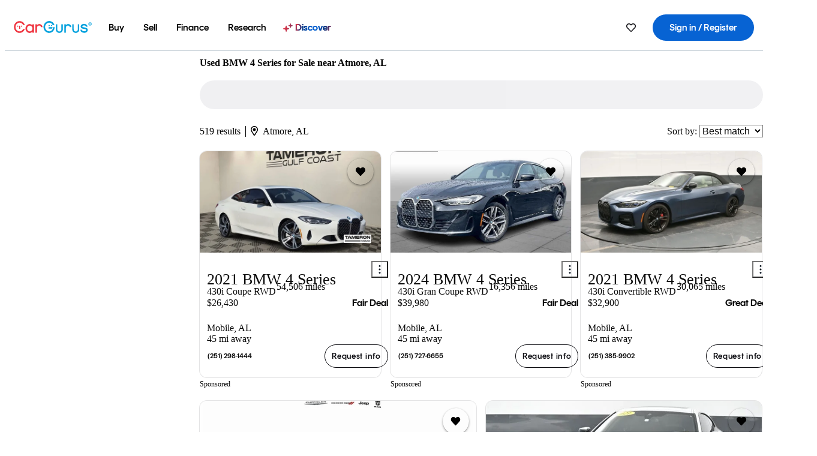

--- FILE ---
content_type: text/html;charset=UTF-8
request_url: https://www.cargurus.com/Cars/l-Used-BMW-4-Series-Atmore-d2244_L499
body_size: 78138
content:
<!DOCTYPE html>
<html class="cg-mobileHome" lang="en">
  <head>
  <script>
    !function(a,b,c,d,e){a.ddCaptchaOptions=e||null;var m=b.createElement(c),n=b.getElementsByTagName(c)[0];m.async=0,m.src=d,n.parentNode.insertBefore(m,n)}(window,document,"script","https://js.captcha-display.com/xhr_tag.js", { ajaxListenerPath: true, allowHtmlContentTypeOnCaptcha: true, disableAutoRefreshOnCaptchaPassed: true });
  </script>
        

                    <link as="image" rel="preload" fetchpriority="high"
                        href="https://static-assets.cargurus.com/images/site-cars/gfx/listings/no-image-placeholder_c80f77463a1c0559e4735b57ed1d96ec8ff77ec6bce5b247bb733c96e18316b7.svg"
                    />

                    <link as="image" rel="preload" fetchpriority="high"
                        href="https://static-assets.cargurus.com/images/site-cars/gfx/listings/no-image-placeholder_c80f77463a1c0559e4735b57ed1d96ec8ff77ec6bce5b247bb733c96e18316b7.svg"
                    />


  <link
        rel="preload"
        as="style"
        href="https://static.cargurus.com/bundles/css/cg_spa_desktop.entry.14a1f07701f49b3361379bc1162411f2.css" />

  <link
        rel="preload"
        as="style"
        href="https://static.cargurus.com/bundles/css/listing_search_desktop.entry.80cc3e7a005baed876da84d08bddab35.css" />

    <link rel="stylesheet" media="all" href="https://static.cargurus.com/bundles/css/cg_spa_desktop.entry.14a1f07701f49b3361379bc1162411f2.css" type="text/css">
    <link rel="stylesheet" media="all" href="https://static.cargurus.com/bundles/css/app_shell.entry.f97720e7a7c3174d45b19c7f4787fe23.css" type="text/css">
    <link rel="stylesheet" media="all" href="https://static.cargurus.com/bundles/css/cg_theme_base_lite.entry.b179eeedd0c99b7d1d6318698b851875.css" type="text/css">

    <link rel="stylesheet" media="all" href="https://static.cargurus.com/bundles/css/cg_concrete_shim_backbay.entry.a4df486943bd1c63815254adb6ee4e86.css" type="text/css">
    <link rel="stylesheet" media="all" href="https://static.cargurus.com/bundles/css/cg_theme_chassis_backbay.entry.4a791f2dbf3d8da31e811eff2efb98a8.css" type="text/css">
    <link rel="stylesheet" media="all" href="https://static.cargurus.com/bundles/css/cg_seo_links.entry.8b60f2248e3a850f957225658e8a2d3b.css" type="text/css">

    <link rel="stylesheet" media="all" href="https://static.cargurus.com/bundles/css/cg_theme_consumer_listings_desktop.entry.72ca0fae2f280c41e29de78769b28d34.css" type="text/css">
    <link rel="stylesheet" media="all" href="https://static.cargurus.com/bundles/css/listing_search_desktop.entry.80cc3e7a005baed876da84d08bddab35.css" type="text/css">


  <link
    rel="preload"
    as="script"
    href="https://js.datadome.co/tags.js" />

    <link
        rel="preload"
        as="script"
        href="https://static.cargurus.com/bundles/js/reactDLL.entry.5d7afeeaf36c7cc133e0.js" />

    <link
        rel="preload"
        as="script"
        href="https://static.cargurus.com/bundles/js/ravenDLL.entry.267d77c2e25b6e487670.js" />

    <link
        rel="preload"
        as="script"
        href="https://static.cargurus.com/bundles/js/listing_search_desktop.entry.en_US.6e93f341.js" />
    <link
        rel="preload"
        as="script"
        href="https://static.cargurus.com/bundles/js/listing_search_desktop.entry_80cc3e7a005baed876da84d08bddab35.js" />


        <link rel="preconnect" href="https://securepubads.g.doubleclick.net" />
        <link rel="preconnect" href="https://adservice.google.com" />
        <link rel="preconnect" href="https://www.google-analytics.com" />
        <link rel="preconnect" href="https://www.googletagmanager.com" />

    <script type="text/javascript" src="https://accounts.google.com/gsi/client" async></script>


    <meta charset="utf-8">
    <meta name="theme-color" content="#337ab7">



        <link rel="alternate" hreflang="x-default" href="https://www.cargurus.com/Cars/l-Used-BMW-4-Series-Atmore-d2244_L499" />

  <link rel="canonical" href="https://www.cargurus.com/Cars/l-Used-BMW-4-Series-Atmore-d2244_L499"/>
    <meta name="referrer" content="origin-when-crossorigin">

    <link rel="manifest" href="https://static-assets.cargurus.com/images/site-cars/gfx/reskin/manifest_69a6b2ae7f34e997e52c44bccf3044feaf93c88d2d6db6408c89b5c730cec765.webmanifest?v=2">

    <link rel="apple-touch-icon" sizes="57x57" href="https://static1.cargurus.com/gfx/reskin/logos/apple-touch-icon-57.png" />
    <link rel="apple-touch-icon" sizes="72x72" href="https://static1.cargurus.com/gfx/reskin/logos/apple-touch-icon-72.png" />
    <link rel="apple-touch-icon" sizes="114x114" href="https://static1.cargurus.com/gfx/reskin/logos/apple-touch-icon-114.png" />
    <link rel="apple-touch-icon" sizes="120x120" href="https://static1.cargurus.com/gfx/reskin/logos/apple-touch-icon-120.png" />
    <link rel="apple-touch-icon" sizes="152x152" href="https://static1.cargurus.com/gfx/reskin/logos/apple-touch-icon-152.png" />
    <link rel="apple-touch-icon" sizes="180x180" href="https://static1.cargurus.com/gfx/reskin/logos/apple-touch-icon-180.png" />
    <link rel="apple-touch-startup-image" href="https://static1.cargurus.com/gfx/reskin/logos/apple-touch-startup.png">

        <link rel="icon" sizes="16x16 32x32 48x48" href="https://static1.cargurus.com/gfx/icons/Favicon-48x48.png" />

    <link rel="icon" sizes="192x192" href="https://static1.cargurus.com/gfx/icons/Favicon-192x192.png" />

<script>
        window.disable_tracking = false;
        window.disable_ad_personalization = false;
  </script>


    <title data-cg-st="title">Used BMW 4 Series for Sale near Atmore, AL - CarGurus</title>
    <meta name="description" content="Browse the best January 2026 deals on BMW 4 Series vehicles for sale in Atmore, AL. Save $7,376 right now on a BMW 4 Series on CarGurus." >
    <meta name="viewport" content="width=device-width, height=device-height, initial-scale=1, shrink-to-fit=no, viewport-fit=cover" >
        <meta http-equiv="Content-Type" content="text/html; charset=UTF-8"/>
        <meta http-equiv="pragma" content="no-cache"/>
        <meta http-equiv="cache-control" content="no-cache,no-store,must-revalidate"/>
        <meta http-equiv="expires" content="0"/>
        <meta http-equiv="Content-Script-Type" content="text/javascript"/>
        <meta http-equiv="content-language" content="en"/>
        <meta name="robots" content="max-image-preview:large">
    <meta name="envInfo"
        data-application-locale-id="en"
        data-application-url="https://www.cargurus.com"
        data-blackout-texas="true"
        data-country-code="US"
        data-device-os="DESKTOP"
        data-email-hash=""
        data-cleaned-email-hash-md5=""
        data-cleaned-email-hash-sha1=""
        data-cleaned-email-hash-sha256=""
        data-experience="DESKTOP"
        data-js-locale-id="en-us"
        data-language-tag="en"
        data-locale-id="en_US"
        data-locale-name="ENGLISH"
        data-locale-namespace="/Cars"
        data-logged-in="false"
        data-mobile-app="false"
        data-mobile-app-version=""
        data-production="true"
        data-seo-experiments-v2='{"SRP_REMOVE_BREADCRUMBS":"","EXPAND_SPT_EXPERIMENT2":"","SEOC_2936_CF_CHASSIS_2_US":"","SPT_REMOVE_FEATURED_LISTINGS":"","SEOC_4030_SRP_TITLE_TAG_TEST":"","SRP_ENTITY_FACTS_CAR_MODEL":"","SRP_CANONICAL_LOGIC":"","SPT_REMOVE_ADS_V2":"","SRP_NATIONWIDE_ZIP_MODAL":"","SEOC_3438_CAR_LEVEL_SORT_TEST":"","SEOC_2936_CF_CHASSIS_2_INTL":"","SEOC_3922_SRP_NO_GEO_SAMPLE_REVERSE_TEST":"","SEOC_3813_UK_MODEL_AUTOSHOW_OVERVIEW_TEST":"","SEOC_2352_SRP_IMAGES_HIGH_PRIORITY":"","SEOC_3346_BOUNCE_RATE_VALIDATION_2":"","UGC_RATING_BANNER":"","SEOC_3060_NO_GEO_NON_RELAXED":""}'
        data-service-name="site-cars"
        data-site-cars-k8s-deployment="true"
        data-cwv-perf-enabled="true"
        data-shopper-uuid=""
        data-uuid="uvwc-18.220.129.24.1769743058159"
        data-hashed-uuid="A1E4EAEF7D6F7D5AEF19A20D2553BC2D85F5AC9416736C74FB6014D8387ADD8D"
        data-view-versions="[&quot;_DEFAULT_&quot;]"
        data-reporting-view-versions="[&quot;_DEFAULT_&quot;]"
        data-reporting-mvt="[]"
        data-mvt-experiments='{}'
        data-mvt-browser-id='4246f185-8b6b-4c4b-ad03-89708f9cfd55'
    >

    <meta name="devInfo"
        data-action-class="com.cargurus.site.action.inventorylisting.listingsearch.ListingSearchStaticLoadAction"
        data-action-method="execute"
        data-feature-key="f:listings.l"
        data-build-id="site-cars-198278"
        data-deploymentloc="prod-ue1"
        data-production="true"
            data-sentry="https://0e1a93256b16472d9067a95b7c2017f7@sentry.io/100939"
        data-sentry-integrated="true"
        data-server-host-name="site-cars-na-cgsvc-866666c77b-r2mc9"
        data-template="/listingSearch/listingSearch.ftl"
        data-view-version="_DEFAULT_"
        data-mvt=""
        data-log-cwv="false"
    >



  <script>
      googleTagDataLayer = [];
    </script>



    <script type="text/javascript" src="https://static.cargurus.com/bundles/js/cargurusFullStory.entry_d9b68a82a6d979002dd3cb53601c2017.js"  defer 
    ></script>



    <script type="text/javascript" src="https://static.cargurus.com/bundles/js/snowplowInit.entry_602f33ab202372238033a501d0d0161d.js"  defer async
    ></script>



<script type="text/javascript">
  
</script>

  </head>
  <body>
<script>
  window.ddjskey = 'C3D682D3F2321D709B3DA56E04E573';
  window.ddoptions = {};
</script>
<script type="text/javascript" src="https://js.datadome.co/tags.js"></script>
  <button id="skipToContent" class="skipLink">
    <span class="skipLinkContent">Skip to content</span>
  </button>
  <div class="headerNavSuperWrap">
  <nav class="headerNav withSandNav" id="headerNav" role="navigation" data-cg-it="app-shell-header">
    <div class="navWrapper headerFooterRedesign ">
      <a class="navLogo" href="https://www.cargurus.com/" data-cg-st="header-logo">
    <svg xmlns="http://www.w3.org/2000/svg" viewBox="0 0 291 46" class="cargurusLogo"><title>CarGurus Logo Homepage Link</title><g class="car" fill="#ef3742"><path d="M34.68 30.646c-2.463 5.439-7.44 8.672-13.239 8.672-8.313 0-15.035-7.286-15.035-16.266S13.179 6.785 21.441 6.785c6.004 0 10.827 3.181 13.239 8.672l.103.257h6.26l-.205-.616C38.066 6.374 30.626.987 21.441.987 9.844.987.454 10.839.454 23s9.39 22.065 20.987 22.065c9.082 0 16.523-5.439 19.396-14.162l.205-.616h-6.209l-.153.359zm24.784 8.826c-5.439 0-9.852-4.823-9.852-10.776 0-6.055 4.413-10.93 9.852-10.93s10.006 5.029 10.006 10.93c-.051 5.85-4.618 10.776-10.006 10.776m10.16-22.578a13.35 13.35 0 0 0-10.16-4.875c-8.877 0-15.856 7.286-15.856 16.626 0 9.288 6.979 16.574 15.856 16.574a13.297 13.297 0 0 0 10.16-4.926v4.156h5.798v-31.66h-5.798v4.105zm25.451-4.875a11.691 11.691 0 0 0-8.467 3.489v-2.72H80.81v31.66h6.004V25.206c0-4.413 3.181-7.594 7.594-7.594 3.746 0 6.312 2.206 6.927 5.901v.103l5.952-.051v-.154c-.82-6.979-5.438-11.392-12.212-11.392"/><path d="M20.107 18.228h3.9v11.443h-3.9V18.228z"/><circle cx="29.292" cy="19.973" r="2.258"/><circle cx="14.77" cy="19.973" r="2.258"/></g><g class="guru" fill="#00a0dd"><path d="M231.262 44.928c-7.532 0-12.999-5.467-12.999-12.999V13.131h5.267v18.797c0 4.686 3.108 7.835 7.732 7.835 4.594 0 7.68-3.149 7.68-7.835V13.131h5.319v18.797c-.001 7.534-5.468 13-12.999 13zm-61.269 0c-7.532 0-12.999-5.467-12.999-12.999V13.131h5.267v18.797c0 4.686 3.108 7.835 7.732 7.835 4.594 0 7.68-3.149 7.68-7.835V13.131h5.319v18.797c0 7.534-5.467 13-12.999 13zm92.98-20.543c-6.26-.975-7.389-1.796-7.389-3.489 0-2.155 2.874-3.848 6.517-3.848 3.797 0 6.312 1.693 6.927 4.567l.103.359h6.055l-.051-.513c-.667-6.158-5.644-10.006-12.982-10.006-8.621 0-12.52 4.977-12.52 9.596 0 6.106 4.721 8.005 12.367 9.082 7.389.975 7.954 2.463 7.954 4.31 0 2.258-2.463 4.567-7.235 4.567-4.362 0-7.543-2.104-8.159-5.439l-.051-.359h-6.004l.051.513c.872 6.619 6.414 10.93 14.162 10.93 7.8 0 13.034-4.208 13.034-10.468.049-7.185-5.492-8.673-12.779-9.802m-132.953-.718v5.285h13.188l.154-.257c.38-.817.656-1.679.821-2.566.168-.812.271-1.635.308-2.463H130.02z"/><path d="M146.851 23.667c-.308 8.826-6.671 15.497-14.727 15.497-8.415 0-15.291-7.286-15.291-16.164 0-8.929 6.876-16.215 15.291-16.215 5.696 0 10.571 3.233 13.085 8.672l.103.257h6.414l-.205-.616C148.494 6.375 140.899.782 132.125.782c-11.751 0-21.295 9.955-21.295 22.167s9.544 22.167 21.295 22.167a19.909 19.909 0 0 0 14.265-5.952 21.58 21.58 0 0 0 6.158-15.497h-5.697zM202.679 12.019a11.691 11.691 0 0 0-8.467 3.489v-2.72h-5.798v31.66h6.004V25.206c0-4.413 3.181-7.594 7.594-7.594 3.746 0 6.312 2.206 6.927 5.901v.103l5.952-.051v-.154c-.82-6.979-5.438-11.392-12.212-11.392M285.705 12.276a1.89 1.89 0 0 0-.192-.287 1.047 1.047 0 0 0-.242-.213 2.24 2.24 0 0 0 1.303-.737c.294-.373.447-.837.434-1.312a1.781 1.781 0 0 0-.676-1.513 3.47 3.47 0 0 0-2.095-.513h-2.353v7.312h1.279v-2.9h.648a.673.673 0 0 1 .316.057c.07.041.13.097.176.164l1.656 2.475a.422.422 0 0 0 .393.205h1.221l-1.869-2.736v-.002zm-1.598-1.099h-.943V8.685h1.074c.242-.005.483.02.718.073.17.038.33.113.467.221.119.099.208.23.257.377.055.172.081.352.078.533a1.22 1.22 0 0 1-.369.955 1.904 1.904 0 0 1-1.282.333z"/><circle cx="131.867" cy="17.663" r="2.36"/><circle cx="140.847" cy="17.663" r="2.36"/><path d="M284.457 17.445a6.088 6.088 0 1 1 6.089-6.089 6.094 6.094 0 0 1-6.089 6.089zm0-11.19a5.102 5.102 0 1 0 5.104 5.101 5.106 5.106 0 0 0-5.104-5.101z"/></g></svg>
      </a>
        <ul class="navMainLinks headerFooterRedesign sandNavMenu" role="menubar" data-sand-menu-bar data-cg-it="main-nav" data-hover-delay="300">
    <li class="links" role="none">




                <a id="wai_snm_cnl_buy" aria-haspopup="true" aria-expanded="false" class="sandMenuBarBtn menuToggle" role="menuitem" href="/Cars/forsale" tabindex="0">
<span data-sand-menu-bar-text>Buy</span>        </a>


    <div class="dropdownBody" role="menu" aria-labelledby="wai_snm_cnl_buy" data-sand-submenu>
        <div class="dropdownBodyContent">
    <div class="dropdownSubMenu">
        
        <ul class="dropdownSubMenuList" role="menu">
    <li class="" role="none">
                    <a
href="/Cars/forsale" class="sandSubMenuLink " role="menuitem" data-first-char="u" tabindex="-1"    >
<span data-sand-menu-bar-text>Used cars</span></a>
    </li>
    <li class="" role="none">
                    <a
href="/Cars/new/" class="sandSubMenuLink " role="menuitem" data-first-char="n" tabindex="-1"    >
<span data-sand-menu-bar-text>New cars</span></a>
    </li>
    <li class="" role="none">
                    <a
href="/Cars/certified_pre_owned" class="sandSubMenuLink " role="menuitem" data-first-char="c" tabindex="-1"    >
<span data-sand-menu-bar-text>Certified pre-owned</span></a>
    </li>
        </ul>
    </div>
    <div class="dropdownSubMenu">
        
        <ul class="dropdownSubMenuList" role="menu">
    <li class="" role="none">
                    <a
href="/shop/start-your-purchase-online?sourceContext=navigationMenu" class="sandSubMenuLink " role="menuitem" data-first-char="s" tabindex="-1"    >
<span data-sand-menu-bar-text>Start your purchase online</span></a>
    </li>
    <li class="" role="none">
                    <a
href="/shop/dealerships-near-me" class="sandSubMenuLink " role="menuitem" data-first-char="d" tabindex="-1"    >
<span data-sand-menu-bar-text>Dealerships near me</span></a>
    </li>
        </ul>
    </div>
        </div>
    </div>
    </li>
    <li class="links" role="none">




                <a id="wai_snm_cnl_sell" aria-haspopup="true" aria-expanded="false" class="sandMenuBarBtn menuToggle" role="menuitem" href="/sell-car/?pid=SellMyCarDesktopHeader" tabindex="-1">
<span data-sand-menu-bar-text>Sell</span>        </a>


    <div class="dropdownBody" role="menu" aria-labelledby="wai_snm_cnl_sell" data-sand-submenu>
        <div class="dropdownBodyContent">
                    <div class="sandSpacer" data-content="Buy" role="none" aria-hidden="true"></div>
    <div class="dropdownSubMenu">
        
        <ul class="dropdownSubMenuList" role="menu">
    <li class="" role="none">
                    <a
href="/sell-car/?pid=SellMyCarDesktopHeader" class="sandSubMenuLink " role="menuitem" data-first-char="s" tabindex="-1"    >
<span data-sand-menu-bar-text>Sell my car</span></a>
    </li>
    <li class="" role="none">
                    <a
href="/research/car-valuation" class="sandSubMenuLink " role="menuitem" data-first-char="c" tabindex="-1"    >
<span data-sand-menu-bar-text>Car values</span></a>
    </li>
    <li class="" role="none">
                    <a
href="/sell-car/#faq-section" class="sandSubMenuLink " role="menuitem" data-first-char="s" tabindex="-1"    >
<span data-sand-menu-bar-text>Sell my car FAQs</span></a>
    </li>
        </ul>
    </div>
        </div>
    </div>
    </li>
    <li class="links" role="none">




                <a id="wai_snm_cnl_finance" aria-haspopup="true" aria-expanded="false" class="sandMenuBarBtn menuToggle" role="menuitem" href="/Cars/finance" tabindex="-1">
<span data-sand-menu-bar-text>Finance</span>        </a>


    <div class="dropdownBody" role="menu" aria-labelledby="wai_snm_cnl_finance" data-sand-submenu>
        <div class="dropdownBodyContent">
                    <div class="sandSpacer" data-content="Buy" role="none" aria-hidden="true"></div>
                    <div class="sandSpacer" data-content="Sell" role="none" aria-hidden="true"></div>
    <div class="dropdownSubMenu">
        
        <ul class="dropdownSubMenuList" role="menu">
    <li class="" role="none">
                    <a
href="/Cars/finance" class="sandSubMenuLink " role="menuitem" data-first-char="p" tabindex="-1"    >
<span data-sand-menu-bar-text>Prequalify for financing</span></a>
    </li>
    <li class="" role="none">
                    <a
href="/Cars/finance#educationalVideoPortal" class="sandSubMenuLink " role="menuitem" data-first-char="h" tabindex="-1"    >
<span data-sand-menu-bar-text>How does it work?</span></a>
    </li>
    <li class="" role="none">
                    <a
href="/Cars/finance#financing-faq-contact" class="sandSubMenuLink " role="menuitem" data-first-char="f" tabindex="-1"    >
<span data-sand-menu-bar-text>Financing FAQs</span></a>
    </li>
        </ul>
    </div>
        </div>
    </div>
    </li>
    <li class="links" role="none">




                <a id="wai_snm_cnl_research" aria-haspopup="true" aria-expanded="false" class="sandMenuBarBtn menuToggle" role="menuitem" href="/research" tabindex="-1">
<span data-sand-menu-bar-text>Research</span>        </a>


    <div class="dropdownBody" role="menu" aria-labelledby="wai_snm_cnl_research" data-sand-submenu>
        <div class="dropdownBodyContent">
                    <div class="sandSpacer" data-content="Buy" role="none" aria-hidden="true"></div>
                    <div class="sandSpacer" data-content="Sell" role="none" aria-hidden="true"></div>
                    <div class="sandSpacer" data-content="Finance" role="none" aria-hidden="true"></div>
    <div class="dropdownSubMenu">
        
        <ul class="dropdownSubMenuList" role="menu">
    <li class="" role="none">
                    <a
href="/research" class="sandSubMenuLink " role="menuitem" data-first-char="t" tabindex="-1"    >
<span data-sand-menu-bar-text>Test drive reviews</span></a>
    </li>
    <li class="" role="none">
                    <a
href="/research/price-trends" class="sandSubMenuLink " role="menuitem" data-first-char="p" tabindex="-1"    >
<span data-sand-menu-bar-text>Price trends</span></a>
    </li>
    <li class="" role="none">
                    <a
href="/research/articles" class="sandSubMenuLink " role="menuitem" data-first-char="t" tabindex="-1"    >
<span data-sand-menu-bar-text>Tips & advice</span></a>
    </li>
        </ul>
    </div>
    <div class="dropdownSubMenu">
        
        <ul class="dropdownSubMenuList" role="menu">
    <li class="" role="none">
                    <a
href="/shop/electric-cars" class="sandSubMenuLink " role="menuitem" data-first-char="e" tabindex="-1"    >
<span data-sand-menu-bar-text>Electric cars</span></a>
    </li>
    <li class="" role="none">
                    <a
href="/research/compare" class="sandSubMenuLink " role="menuitem" data-first-char="c" tabindex="-1"    >
<span data-sand-menu-bar-text>Compare cars</span></a>
    </li>
        </ul>
    </div>
        </div>
    </div>
    </li>
    <li class="links" role="none">
                <div class="discoverWrapper">
                        <a
href="/discover" class="sandMenuLink discoverMenuLink" role="menuitem" data-first-char="d" tabindex="-1"    >
                        <svg width="16" height="14" viewBox="0 0 16 14" fill="none" xmlns="http://www.w3.org/2000/svg" class="discoverIcon">
                            <path fill-rule="evenodd" clip-rule="evenodd" d="M5.08644 3.76318C5.42567 3.76318 5.71977 3.99791 5.79498 4.3287L6.19703 6.09677C6.38297 6.91455 7.02154 7.55312 7.83933 7.73907L9.60737 8.14112C9.93814 8.21633 10.1729 8.51043 10.1729 8.84966C10.1729 9.1889 9.93814 9.483 9.60737 9.55821L7.83933 9.96026C7.02154 10.1462 6.38297 10.7848 6.19703 11.6026L5.79498 13.3706C5.71977 13.7014 5.42567 13.9361 5.08644 13.9361C4.74721 13.9361 4.4531 13.7014 4.3779 13.3706L3.97585 11.6026C3.7899 10.7848 3.15134 10.1462 2.33355 9.96026L0.565503 9.55821C0.234739 9.483 0 9.1889 0 8.84966C0 8.51043 0.234739 8.21633 0.565503 8.14112L2.33355 7.73907C3.15134 7.55312 3.7899 6.91455 3.97585 6.09677L4.3779 4.3287C4.4531 3.99791 4.74721 3.76318 5.08644 3.76318Z" fill="url(#paint0_linear_352_109)"/>
                            <path fill-rule="evenodd" clip-rule="evenodd" d="M12.3008 0.0639648C12.5475 0.0639648 12.7614 0.234678 12.8161 0.475254L13.1085 1.76112C13.2437 2.35587 13.7081 2.82028 14.3029 2.95552L15.5887 3.24792C15.8293 3.30261 16 3.51651 16 3.76322C16 4.00994 15.8293 4.22384 15.5887 4.27853L14.3029 4.57093C13.7081 4.70617 13.2437 5.17058 13.1085 5.76534L12.8161 7.05121C12.7614 7.29176 12.5475 7.46248 12.3008 7.46248C12.0541 7.46248 11.8402 7.29176 11.7855 7.05121L11.4931 5.76534C11.3578 5.17058 10.8934 4.70617 10.2987 4.57093L9.01282 4.27853C8.77226 4.22384 8.60154 4.00994 8.60154 3.76322C8.60154 3.51651 8.77226 3.30261 9.01282 3.24792L10.2987 2.95552C10.8934 2.82028 11.3578 2.35587 11.4931 1.76112L11.7855 0.475254C11.8402 0.234678 12.0541 0.0639648 12.3008 0.0639648Z" fill="url(#paint1_linear_352_109)"/>
                            <defs>
                                <linearGradient id="paint0_linear_352_109" x1="-9.5" y1="7" x2="165.414" y2="32.0445" gradientUnits="userSpaceOnUse">
                                    <stop offset="0.0435764" stop-color="#F5333F"/>
                                    <stop offset="0.264441" stop-color="#05317B"/>
                                    <stop offset="0.485597" stop-color="#0763D3"/>
                                    <stop offset="0.538489" stop-color="#EAF6FE"/>
                                    <stop offset="0.591368" stop-color="#0763D3"/>
                                    <stop offset="0.754832" stop-color="#05317B"/>
                                    <stop offset="1" stop-color="#F5333F"/>
                                </linearGradient>
                                <linearGradient id="paint1_linear_352_109" x1="-9.5" y1="7" x2="165.414" y2="32.0445" gradientUnits="userSpaceOnUse">
                                    <stop offset="0.0435764" stop-color="#F5333F"/>
                                    <stop offset="0.264441" stop-color="#05317B"/>
                                    <stop offset="0.485597" stop-color="#0763D3"/>
                                    <stop offset="0.538489" stop-color="#EAF6FE"/>
                                    <stop offset="0.591368" stop-color="#0763D3"/>
                                    <stop offset="0.754832" stop-color="#05317B"/>
                                    <stop offset="1" stop-color="#F5333F"/>
                                </linearGradient>
                            </defs>
                        </svg>
<span data-sand-menu-bar-text>Discover</span></a>
                    <div class="discoveryHoverTooltip">
                        <div class="discoveryTooltipContent">
                            The latest way to shop:<br>smarter research, better<br>listings.
                        </div>
                        <div class="discoveryTooltipArrow"></div>
                    </div>
                </div>
    </li>
        </ul>
  <ul class="navRightLinks headerFooterRedesign" role="menu" data-cg-it="right-nav-links">
    <li role="menuitem">



	<div data-sand-tooltip data-placement="bottom">
        <span
            aria-describedby="savedListingsButton"
            class="cgds_tooltip_wrapper"
            tabIndex="0"
        >
                            <a class="menuToggle headerFooterRedesign" href="/Cars/inventorylisting/mySaved.action?pid=sl_navbar" aria-label="Saved Cars">
    <svg xmlns="http://www.w3.org/2000/svg" aria-hidden="true" aria-label="" focusable="false" data-prefix="far" data-icon="heart" class="svg-inline--fa fa-heart fa-w-16 navIcon headerFooterRedesign" role="img" viewBox="0 0 512 512"><path fill="currentColor" d="M458.4 64.3C400.6 15.7 311.3 23 256 79.3 200.7 23 111.4 15.6 53.6 64.3-21.6 127.6-10.6 230.8 43 285.5l175.4 178.7c10 10.2 23.4 15.9 37.6 15.9 14.3 0 27.6-5.6 37.6-15.8L469 285.6c53.5-54.7 64.7-157.9-10.6-221.3zm-23.6 187.5L259.4 430.5c-2.4 2.4-4.4 2.4-6.8 0L77.2 251.8c-36.5-37.2-43.9-107.6 7.3-150.7 38.9-32.7 98.9-27.8 136.5 10.5l35 35.7 35-35.7c37.8-38.5 97.8-43.2 136.5-10.6 51.1 43.1 43.5 113.9 7.3 150.8z"/></svg>
      </a>


        </span>
        <span
            id="savedListingsButton"
            class="cgds_tooltip"
            role='tooltip'
            aria-hidden="true"
        >
            Saved cars & searches
            <span
                data-popper-arrow
                class="cgds_tooltip_arrow"
            >
                <svg width='100%' viewBox='0 -1 20 10'>
                    <polygon points='0,10 20,10 10,0' />
                </svg>
            </span>
        </span>
    </div>
    </li>
    <li role="menuitem">
  <a href="/Cars/sso/login?redirectUrl=%2FCars%2Fl-Used-BMW-4-Series-Atmore-d2244_L499" id="sign-in-prominent" class="prominentSignIn headerFooterRedesign" title="Sign in / Register" data-cg-ft="nav-menu-sign-in">
    <svg aria-hidden="true" focusable="false" data-prefix="far" data-icon="user-circle" class="svgStyle headerFooterRedesign" role="img" aria-label="user icon" xmlns="http://www.w3.org/2000/svg" viewBox="0 0 496 512" ><path fill="#0277BB" d="M248 104c-53 0-96 43-96 96s43 96 96 96 96-43 96-96-43-96-96-96zm0 144c-26.5 0-48-21.5-48-48s21.5-48 48-48 48 21.5 48 48-21.5 48-48 48zm0-240C111 8 0 119 0 256s111 248 248 248 248-111 248-248S385 8 248 8zm0 448c-49.7 0-95.1-18.3-130.1-48.4 14.9-23 40.4-38.6 69.6-39.5 20.8 6.4 40.6 9.6 60.5 9.6s39.7-3.1 60.5-9.6c29.2 1 54.7 16.5 69.6 39.5-35 30.1-80.4 48.4-130.1 48.4zm162.7-84.1c-24.4-31.4-62.1-51.9-105.1-51.9-10.2 0-26 9.6-57.6 9.6-31.5 0-47.4-9.6-57.6-9.6-42.9 0-80.6 20.5-105.1 51.9C61.9 339.2 48 299.2 48 256c0-110.3 89.7-200 200-200s200 89.7 200 200c0 43.2-13.9 83.2-37.3 115.9z"></path></svg>
    <span class="navTitle">Sign in / Register</span>
  </a>
      <div class="dropdownBody" role="menu" id="account-menu-content" data-cg-ft="account-menu-content" aria-label="Account menu options">
  <ul>

        <li id="header-my-account" role="menuitem">
          <a href="/Cars/myAccount/accountSettings">
            My account
          </a>
        </li>

      <li role="menuitem">
        <a href="/Cars/inventorylisting/mySaved.action#searches">
          Saved searches
          <span class="badge" id="saved-searches-count-badge" style="display:none;" hidden aria-hidden="true"></span>
        </a>
      </li>

      <li role="menuitem">
          <a href="/Cars/inventorylisting/mySaved.action#listings" data-cg-ft="account-menu-saved-listings-link">
              Saved cars
              <span class="badge" id="saved-listings-count-badge" data-cg-ft="account-menu-saved-listings-count" style="display:none;" hidden aria-hidden="true"></span>
          </a>
      </li>

      <li role="menuitem">
        <a href="/Cars/myAccount/recommendedCars?pid=site&c=navbar">
          Recommended cars
        </a>
      </li>

      <li role="menuitem">
        <a href="/Cars/myAccount/recentlyViewed?pid=site&c=navbar">
          Browsing history
        </a>
      </li>


      <li role="menuitem">
        <a href="/Cars/finance/landing/dashboard.action">
          Financing dashboard
        </a>
      </li>


                 <li role="menuitem" class="localizationPicker">
        <button aria-haspopup="listbox" aria-expanded="false" id="location-menu-control" class="menuToggle" aria-label="Country Selector EN Selected">
          <span class="labelWrap">
            <i class="flag-icon flag-icon-us" aria-hidden="true"></i>
            <span class="nav-item-text visible">United States (EN)</span>
          </span>
    <svg xmlns="http://www.w3.org/2000/svg" aria-hidden="true" aria-label="" focusable="false" data-prefix="far" data-icon="chevron-down" class="chevron visible" role="img" viewBox="0 0 448 512" height="0.75em" width="0.75em"><path fill="currentColor" d="M441.9 167.3l-19.8-19.8c-4.7-4.7-12.3-4.7-17 0L224 328.2 42.9 147.5c-4.7-4.7-12.3-4.7-17 0L6.1 167.3c-4.7 4.7-4.7 12.3 0 17l209.4 209.4c4.7 4.7 12.3 4.7 17 0l209.4-209.4c4.7-4.7 4.7-12.3 0-17z"></path></svg>
        </button>
        <div class="dropdownBody" id="location-menu-content" role="menu" aria-label="Country Selector">
  <ul>


      <li role="menuitem">
        <a href="https://www.cargurus.com/?pid=countryPicker">
          <span class="labelWrap">
            <i class="flag-icon flag-icon-us"></i>
            United States (EN)
          </span>
          <i class="far fa-check"></i>
        </a>
      </li>


      <li role="menuitem">
        <a href="https://www.cargurus.com/es/l-BMW-4-Series-Usados-Atmore-d2244_L499?pid=countryPicker">
          <span class="labelWrap">
            <i class="flag-icon flag-icon-us"></i>
            Estados Unidos (ES)
          </span>
          
        </a>
      </li>


      <li role="menuitem">
        <a href="https://www.cargurus.ca/?pid=countryPicker">
          <span class="labelWrap">
            <i class="flag-icon flag-icon-ca"></i>
            Canada (EN)
          </span>
          
        </a>
      </li>


      <li role="menuitem">
        <a href="https://www.cargurus.ca/fr?pid=countryPicker">
          <span class="labelWrap">
            <i class="flag-icon flag-icon-ca"></i>
            Canada (FR)
          </span>
          
        </a>
      </li>


      <li role="menuitem">
        <a href="https://www.cargurus.co.uk/?pid=countryPicker">
          <span class="labelWrap">
            <i class="flag-icon flag-icon-gb"></i>
            United Kingdom 
          </span>
          
        </a>
      </li>
  </ul>
        </div>
    </li>


  </ul>

      </div>
    </li>
  </ul>
    </div>
  </nav>
  </div>
    <div id="p2p-navbar-banner"></div>

      <div class="breadcrumbsAdsWrapper">
  <div class="cg-siteHeader-leaderBoardWrap">
        <div id="leaderboardWrapper" class="leaderboardWrapper"></div>
  </div>
      </div>
      <main class="content desktopTilesContent" id="main">
  <meta name="snowplow-page-context" data-page-type="srp" data-page-sub-type="" />
    
            <meta name="userSegmentationInfo"
                data-first-time-user="false"
                data-is-paid-referral="false">
    <div style="display:none">
        <svg id="star-icon--full" viewBox="0 0 576 512"><path fill="currentColor" d="M259.3 17.8L194 150.2 47.9 171.5c-26.2 3.8-36.7 36.1-17.7 54.6l105.7 103-25 145.5c-4.5 26.3 23.2 46 46.4 33.7L288 439.6l130.7 68.7c23.2 12.2 50.9-7.4 46.4-33.7l-25-145.5 105.7-103c19-18.5 8.5-50.8-17.7-54.6L382 150.2 316.7 17.8c-11.7-23.6-45.6-23.9-57.4 0z"></path></svg>
        <svg id="star-icon--half" viewBox="0 0 576 512"><path fill="currentColor" d="M288 0c-11.4 0-22.8 5.9-28.7 17.8L194 150.2 47.9 171.4c-26.2 3.8-36.7 36.1-17.7 54.6l105.7 103-25 145.5c-4.5 26.1 23 46 46.4 33.7L288 439.6V0z"></path></svg>
    </div>
    <style>
.starRating {display: flex;}
.starRating .svg-inline--fa {display: inline-block;font-size: inherit;height: 14px;overflow: visible;vertical-align: -0.125em;padding-left: .0625em;padding-right: .0625em;}
.starRating .svg-inline--fa.fa-w-18 {width: 14px;}
.cg-star {color: #ffb100;}
.cg-star.disabled,.cg-star.empty {color: #c2ccd4;}
.halfStarWrap {color: #c2ccd4;display: -webkit-inline-box;display: -ms-inline-flexbox;display: inline-flex;vertical-align: -0.125em;}
.cg-star.half {position: absolute;}
.starRating svg {vertical-align: text-bottom;}
.starRating .starLink {cursor: pointer;}    </style>

<style>
.autoshow-static-container {
    padding: 130px 45px 35px 45px;
    width: 100%;
}

.autoshow-tabs {
    display: flex;
    border-bottom: 1px solid #e0e0e0;
    margin-bottom: 24px;
}

.autoshow-tab {
    padding: 12px;
    border-bottom: 2px solid transparent;
    font-size: 16px;
    color: #5e6976;
}

.autoshow-tab.active {
    color: #0763d3;
    border-bottom-color: #0763d3;
    font-weight: 500;
}

.autoshow-panel {
    display: none;
}

.autoshow-panel.active {
    display: block;
}

/* Overview styles */
.autoshow-overview-content {
    max-width: 100%;
}

.autoshow-overview-title {
    margin-bottom: 24px;
    font-size: 20px;
    color: #1a1a1a;
}

.autoshow-overview-image {
    float: right;
    width: 350px;
    height: 250px;
    margin: 0 0 16px 24px;
    border-radius: 8px;
    display: block;
}

.autoshow-overview-text {
    margin-bottom: 24px;
}


.autoshow-overview-text h2 {
    margin-top: 32px;
    margin-bottom: 16px;
}

.autoshow-overview-text h3 {
    font-weight: 600;
    margin-bottom: 12px;
}

.autoshow-overview-text p {
    margin-bottom: 16px;
}

.autoshow-overview-text ul,
.autoshow-overview-text ol {
    margin-left: 24px;
    margin-bottom: 16px;
}

.autoshow-overview-text li {
    margin-bottom: 8px;
}

/* Reviews styles */
.autoshow-reviews-content {
    max-width: 100%;
}

.autoshow-reviews-header {
    display: flex;
    align-items: center;
    gap: 12px;
    margin-bottom: 24px;
}

.autoshow-star-icon {
    flex-shrink: 0;
}

.autoshow-reviews-overall {
    font-size: 24px;
    font-weight: 600;
    margin: 0;
}

.autoshow-reviews-count {
    font-size: 16px;
    color: #0d1722;
}

.autoshow-reviews-section-title {
    font-size: 20px;
    font-weight: 600;
    margin-bottom: 12px;
}

.autoshow-reviews-customers-say {
    margin-bottom: 32px;
}

.autoshow-reviews-summary {
    font-size: 16px;
    line-height: 1.6;
    color: #333;
    margin-bottom: 8px;
}

.autoshow-reviews-disclaimer {
    font-size: 12px;
    color: #5e6976;
}

.autoshow-reviews-mentions {
    margin-bottom: 32px;
}

.autoshow-reviews-mentions-list {
    display: flex;
    flex-wrap: wrap;
    gap: 12px;
}

.autoshow-reviews-mention-badge {
    padding: 5px 12px;
    border: 1px solid #79828d;
    border-radius: 4px;
    font-size: 14px;
}

.autoshow-reviews-list {
    display: grid;
    grid-template-columns: repeat(auto-fill, minmax(300px, 500px));
    gap: 24px;
}

.autoshow-review-header {
    display: flex;
    align-items: flex-start;
    gap: 12px;
    margin-bottom: 8px;
}

.autoshow-review-author-info {
    flex: 1;
}

.autoshow-review-author-name {
    font-size: 16px;
    font-weight: 600;
    color: #1a1a1a;
    margin-bottom: 4px;
}

.autoshow-review-stars {
    display: flex;
    align-items: center;
    gap: 4px;
}

.autoshow-review-star {
    fill: #e0e0e0;
}

.autoshow-review-star.filled {
    fill: #04a3fd;
}

.autoshow-review-rating-text {
    font-size: 14px;
    margin-left: 4px;
    font-weight: 500;
}

.autoshow-review-meta {
    font-size: 14px;
    margin-bottom: 8px;
}

.autoshow-review-meta span:not(:last-child)::after {
    content: " ";
}

.autoshow-review-text {
    font-size: 16px;
    line-height: 1.6;
    color: #333;
    white-space: pre-wrap;
}

/* FAQ styles */
.autoshow-faq-title {
    margin-bottom: 24px;
    font-size: 22px;
}

.autoshow-faq-list {
    display: flex;
    flex-direction: column;
    gap: 16px;
}

.autoshow-faq-item {
}

.autoshow-faq-question {
    margin-bottom: 12px;
    font-size: 18px;
}
</style>

    <div id="cargurus-listing-search">



    <style>
.listingSearchWrap {display: flex;flex-direction: column;align-items: flex-start;}
.listingSearchHeader {display: flex;align-items: center;            margin-top: -12px;
padding: 0rem 0rem 0.25rem 0rem;}
.contentWrapper {display: flex;flex-direction: row;align-items: flex-start;width: 100%;position: relative;}
.listingSearchHeader > h1 {font-weight: 400;font-size: 1.5rem;}
.listingSearchHeader > h1 > em {color: #638193;font-style: normal;}
.leftPanelWrapper {display: flex;            flex: 0 0 300px;
flex-direction: column;            max-width: 300px;
}
.listingSearchWrap-leftPanel {width: 300px;border: 1px solid #cccccc;border-radius: 2px;padding: 0.5rem;}
.fullWidth {width: 100%;}
.searchPanel {border: 1px solid #cccccc;border-radius: 2px;padding: 0.5rem;margin-bottom: 0.625rem;}
        .whiteSearchPanel {
            background-color: white;
        }

.searchPanel select, .searchPanel input {height: 2em;background-color: #fff;border: 1px solid #ccc;border-radius: 0.3em;box-shadow: inset 0 1px 1px rgba(0, 0, 0, 0.075);margin-bottom: 0.625rem;box-sizing: border-box;min-width: 0;}
.searchPanel input {padding: 0rem 0.4375rem 0rem 0.4375rem;}
.searchPanel select:disabled {background-color: #dadede;color: #000000;}
.searchPanel button {background-color: #0277bd;border: 1px solid transparent;border-radius: 2px;color: #fff;display: inline-block;position: relative;cursor: pointer;font-size: 1.125rem;padding-top: 0.9375em;padding-bottom: 0.9375em;padding-right: 1.25em;padding-left: 1.25em;            width: 100%;
}
.searchPanel label {display: block;font-weight: 700;margin-bottom: 0.625rem;}
.searchPanel .inlineLabel > *:first-child {flex: 1;}
.searchPanel .inlineLabel > *:last-child {flex: 2;}
.searchPanel .row {display: flex;align-items: center;}
.searchPanel .carPicker select {width: 100%;}
.searchPanel .yearSelectors {display: flex;flex-direction: row;align-items: baseline;}
.searchPanel .yearSelectors select {flex: 1;}
.searchPanel .yearSelectors span {margin: 0 0.5em;}
.searchPanelCollapsed {border: 1px solid #cccccc;border-radius: 2px;padding: 0.5rem;margin-bottom: 0.625rem;}
.searchPanelCollapsed .collapsedPanelHeader {          margin: .3125em 0 .3125em 0.25em;
}
.searchPanelCollapsed .collapsedPanelHeader span {margin: .5em 7.375em 0 0;font-size: 1.25em;}
.searchPanelCollapsed .collapsedPanelHeader button {width: 1.25em;max-width: 1.25em;height: 1.25em;max-height: 1.25em;margin-bottom: .1875em;background-color: transparent;}
.searchPanelCollapsed .collapsedPanelHeader .expandButton {width: 17.5px;box-sizing: border-box;display: inline-block;font-size: inherit;height: 20px;overflow: visible;vertical-align: -0.125em;}
.saveSearchPanel {border: 1px solid #ccc;margin-bottom: 0.625rem;border-radius: 5px;padding: 0.9375rem;}
.saveSearch {display: flex;justify-content: space-between;align-items: center;}
.saveSearch button {background-color: #008002;border-radius: 2px;border: 1px solid transparent;color: #ffffff;cursor: pointer;display: inline-block;font-size: 0.875rem;padding-bottom: 0.5em;padding-left: 1.25em;padding-right: 1.25em;padding-top: 0.5em;position: relative;}
.searchName {color: #527d89;font-size: 1.125em;font-weight: 700;}
.subscribePanel {background-color: #cceaff;margin-bottom: 10px;color: #0a0a0a;font-size: .875rem;text-align: center;padding: 1rem 2rem;}
.subscribe {display: -webkit-box;display: -ms-flexbox;display: flex;-webkit-box-align: center;-ms-flex-align: center;align-items: center;-webkit-box-pack: center;-ms-flex-pack: center;justify-content: center;font-weight: 700;}
.subscribe input {padding: .3125rem;margin: 0 0.5rem;font-size: 1rem;border: 1px solid #818D98;height: 30px;padding: 0 10px;}
.subscribe button {border: 1px solid transparent;border-radius: 2px;display: inline-block;position: relative;cursor: pointer;font-size: 1rem;background-color: #006598;color: #fff;padding: 0 0.75rem;height: 30px;}
.subscribe button.marginLeft {margin-left: 0.5rem;}
.disclaimer {font-size: .75rem;color: #0a0a0a;text-align: center;font-style: italic;margin: .3125rem 0;}
.disclaimer a {color: inherit;}
.searchForms {padding: 0.5rem;}
.searchForms select, .searchForms input[type="tel"] {height: 2em;background-color: #ffffff;border: 1px solid #cccccc;border-radius: 0.3em;box-shadow: inset 0 1px 1px rgba(0, 0, 0, 0.075);margin-bottom: 0.625rem;box-sizing: border-box;min-width: 0;}
.searchForms select:disabled {background-color: #dadede;color: #000000;}
.tabGroup {display: inline-block;width: 100%;box-sizing: border-box;font-size: 1em;}
.tabList {align-content: stretch;background-color: #ffffff;border: 1px solid #cdd2d2;display: flex;flex-direction: row;justify-content: space-evenly;margin: 0 0 1rem;width: 100%;}
.tabList.main {align-content: stretch;background-color: #ffffff;border: 1px solid #cdd2d2;display: flex;flex-direction: row;justify-content: space-evenly;margin: 0 0 0.5rem;width: 100%;}
.tab {cursor: pointer;border-right: 0.1rem solid #cdd2d2;color: #000;display: flex;flex-grow: 1;height: 100%;justify-content: center;text-align: center;padding: 0.4rem 0;}
.tabList.main .tab {border-right: 1px solid #cdd2d2;color: #006598;padding: 0.6rem 0;}
        .tabList.main .tab:last-child,
.tab:last-child {border-right: none;}
.tabList .tab.selected {background-color: #006598;color: #ffffff;}
.sortContainer {height: 40px;margin-bottom: 0.75em;}
.listingSearchWrap-rightPanel {align-self: stretch;flex: 1 1 auto;margin-left: 24px;overflow-x: hidden;overflow-y: auto;padding-left: 1px;}
.desktopTilesContainer {display: -webkit-box;display: -webkit-flex;display: flex;flex-wrap: wrap;-webkit-flex-wrap: wrap;padding: 0 2px 0 0;margin-right: -16px;}
        .tileWrapper {
            margin-right: 1rem;
            flex: 1 1 250px;
            min-width: 30%;
margin-bottom: 20px;        }

.srpMargins {margin-left: 10px;margin-right: 10px;}


.titleWrap h4 .popoverWrapper {margin-left: 0.25rem;}
.propertyList {display: none;}
svg.icon {color: var(--silver-a11y);height: 12px;width: 12px;}
.heartStroke {fill: #324054;}
.iconNotSaved {fill: transparent;}

.titleWrap {margin-top: .5em;grid-column: 1/7;grid-row: 1/2;width: calc(100%);}
.metaWrap {grid-column: 5/7;grid-row: 3/4;justify-self: self-end;text-align: right;font-size: .875rem;}
.avatar {position: relative;display: inline-block;max-width: 100%;font-size: 1em;}
.badge {color: #ffffff;background: #707070;font-size: 0.75rem;display: inline-block;padding: 0.25rem 0.5rem 0.25rem 0.5rem;}
.dealArrowLabelWrap {display: inline-flex;align-items: center;}
svg.dealArrow {vertical-align: middle;width: 31px;height: 31px;}
.uncertainPath,.newCarPath,.noPricePath {opacity: 0;fill: #fff;}
.dealLabel {color: #0a0a0a;font-weight: 700;line-height: 1;white-space: nowrap;font-size: 16px;margin-left: 5px;}
.dealLabel .black {color: #000;}
.great .dealLabel,svg.dealArrow.great {color: #006b00;}
.great {color: #006b00;}
.great svg.dealArrow {transform: rotate(-90deg);}
.great svg.dealRatingIcon {transform: rotate(-90deg);}
.good .dealLabel,svg.dealArrow.good {color: #009b00;}
.good {color: #009b00;}
.good svg.dealArrow {transform: rotate(-45deg);}
.good svg.dealRatingIcon {transform: rotate(-45deg);}
.fair .dealLabel,svg.dealArrow.fair {color: #00bd00;}
.fair {color: #00bd00;}
.fair svg.dealArrow {transform: rotate(0deg);}
.fair svg.dealRatingIcon {transform: rotate(0deg);}
.high .dealLabel,svg.dealArrow.high {color: #ff8400;}
.high{color: #ff8400;}
.high svg.dealArrow {transform: rotate(45deg);}
.high svg.dealRatingIcon {transform: rotate(45deg);}
.overpriced .dealLabel,svg.dealArrow.overpriced {color: #f60000;}
.overpriced {color: #f60000;}
.overpriced svg.dealArrow {transform: rotate(90deg);}
.overpriced svg.dealRatingIcon {transform: rotate(90deg);}
.uncertain .dealLabel,svg.dealArrow.uncertain {color: #707070;}
.uncertain {color: #707070;}
.uncertain svg.dealArrow .uncertainPath {opacity: 1;}
.uncertain svg.dealRatingIcon .uncertainPath {opacity: 1;}
.uncertain svg.dealArrow .newCarPath, .arrow {opacity: 0;}
.uncertain svg.dealRatingIcon .newCarPath, .arrow {opacity: 0;}
.no-price .dealLabel,svg.dealArrow.no-price {color: #707070;}
.no-price .dealLabel,svg.dealRatingIcon.no-price {color: #707070;}
.no-price svg.dealArrow .noPricePath {opacity: 1;}
.no-price svg.dealRatingIcon .noPricePath {opacity: 1;}
.no-price svg.dealArrow .newCarPath, .arrow {opacity: 0;}
.no-price svg.dealRatingIcon .newCarPath, .arrow {opacity: 0;}
.LabelPriceWrap {display: flex;flex-direction: column;margin-left: .125em;}
.LabelPriceWrap .dealLabel {margin: 0;}
.dealDifferential {font-size: .8125em;}
.arrow {opacity: 1;fill: #fff;}
.alert.secondary {background-color: #c0e7fe;color: #000;display: flex;justify-content: space-between;margin: 0 0 1rem 0;padding: 1rem;}
.alert.secondary.mobile {align-items: flex-start;flex-direction: column;margin: .25rem .9375rem 0;}
.svg-inline--fa {display: inline-block;font-size: inherit;height: 1em;overflow: visible;vertical-align: -0.125em;}
.svg-inline--fa.fa-w-14 {width: 0.875em;}
.listingInfoBucket {font-size: .875em;color: var(--silver-a11y);flex-direction: column;grid-column: 1/7;grid-row: 10/11;line-height: 1.2;}
.listingInfoBucket b {color: var(--black);}
.cargurus-listing-search_inline-ad {box-sizing: content-box;min-height: 90px;padding: .5rem 0;text-align: center;background: transparent;flex: 0 0 100%;margin-bottom: 1.875rem;}
.popoverWrapper {align-self: center;}
.popoverWrapper .ratingDetail {margin-left: 5px;color: #707070;white-space: pre;}
.popoverWrapper .button {background: transparent;cursor: pointer;}
.popoverWrapper .popover {background-color: #ffffff;border: 1px solid rgba(0, 0, 0, 0.2);border-radius: 6px;box-shadow: 0 5px 10px rgba(0, 0, 0, 0.2);box-sizing: border-box;color: #464646;display: none;left: 0px;padding: 0.5625rem 0.875rem 0.5625rem 0.875rem;position: absolute;top: 0px;will-change: transform;z-index: 2;}
.popoverWrapper:hover .popover {display: block;}
.popoverWrapper .popoverArrow {box-sizing: border-box;font-size: 30px;height: 1em;line-height: 1;pointer-events: none;position: absolute;transform: rotateZ(90deg);width: 1em;}
#popover-arrow .fill {fill: #ffffff;}
#popover-arrow .stroke {fill: rgba(0, 0, 0, 0.2);}
.dealerReviewPopover_wrapper {position: relative;width: 100%;}
.dealerReviewPopover_wrapper .dealerReviewPopover_popover {max-width: 300px;}
.dealerReviewPopover_wrapper:hover .dealerReviewPopover_popover {left: auto;right: 105%;top: -150px;width: 400px;}
.dealerReviewPopover_wrapper:hover .dealerReviewPopover_arrow {left: 100%;top: 145px;}
.listingDetailsPopover_wrapper {display: inline-block;position: relative;}
.listingDetailsPopover_wrapper .listing-details-cta svg {height: 0.75em;vertical-align: baseline;width: 0.75em;}
.listingDetailsPopover_wrapper:hover .listingDetailsPopover_popover {bottom: 120%;left: -200px;top: auto;width: 400px;}
.listingDetailsPopover_wrapper:hover .listingDetailsPopover_arrow {left: 48%;top: 100%;transform: rotate(180deg);}
.listingDetailsWrap {cursor: default;font-size: 0.875rem;font-weight: 400;}
.grille-icon {display: inline-block;height: 1em;transition: fill .4s ease-in-out;user-select: none;width: 1em;}
.panel {display: -webkit-box;display: -webkit-flex;display: flex;-webkit-box-pack: justify;-webkit-justify-content: space-between;justify-content: space-between;-webkit-box-align: start;-webkit-align-items: flex-start;align-items: flex-start;background-color: #c0e7fe;padding: 1rem;margin-bottom: 1rem;font-size: .875em;position: relative;}
.panel.doubleSpaced {border: 0;border-radius: 0;line-height: 2.5em;}
.sortPageRow {align-items: center;display: flex;justify-content: space-between;}
.marginBottomSM {margin-bottom: 0.75em;}
.selectWrap {display: inline-block;}
.selectInputWrap {align-items: center;border: 1px solid #c2ccd4;display: flex;height: 2.5rem;position: relative;z-index: 1;}

.selectInput {background: transparent;border: none;font-size: 1rem;overflow: hidden;padding: 0.3125em 1.75em 0.3125em 0.625em;text-overflow: ellipsis;width: 100%;height: 2.5rem;-webkit-appearance: none;}
.selectInputWrap svg {font-size: 0.75rem;position: absolute;right: 0.75rem;transform: rotate(180deg);width: 0.875em;z-index: -1;}
.pageNav {text-align: right;}
.pageNavShowing,.pageNav svg {margin: 0 0.5em;}
.boldPageNav {font-weight: bold;margin: 0;}
.buttonAsLink svg {transform: rotate(90deg);width: 0.5em;}
.appliedFiltersPlaceholder {height: 32px;            margin-bottom: 20px;
}
.appliedFilterSubscribePanel {background-color: #f4f5f5;border-radius: 8px;margin-bottom: 0.625rem;}
.emailPadding {padding: 16px 19px 16px 20px;}
.nonEmailPadding {padding: 15px 19px 15px 20px; }
.appliedFilterSubscribeForm {display: flex;justify-content: space-between;align-items: center;}
.appliedFilterDisclaimer {font-size: .75rem;color: #0a0a0a;}
.appliedFilterDisclaimer a{color: inherit;}
.appliedFilterCalloutText {font-size: .875rem;font-weight:bold;margin-left: 5px}
.appliedFilterInput {margin-right: 7px; border-radius: 2px;padding: 0 0.625em;border: 1px solid rgba(221, 221, 221, 1);width: 240px;height: 2.5em;align-self:center; }
.appliedFilterInputContainer {display:flex;}
.appliedFilterTextContainer {text-wrap: wrap;}
.appliedFilterButton {font-size: 1rem;font-weight: var(--primary-font-weight-normal);background-color: #FFF;color: black;border-radius: 3px;border: 1px solid #A5A9B3;padding: 0.625em 0.75em;padding-bottom: 11px; }
.appliedFilterIcon {font-size: 1.125em;line-height:1em;vertical-align: -0.225em;}
.appliedFilterHeader {width: 100%; justify-content: space-between;}
.appliedFilterSaveButton {background-color: var(--surface-primary-1);border: var(--form-border-width) solid var(--button-secondary-border-color);border-radius: var(--button-border-radius);color: var(--button-secondary-color);cursor: pointer;display: inline-flex;flex-shrink: 0;font-family: var(--button-font-family, inherit);font-size: var(--button-small-font-size);font-weight: var(--text-weight-600);letter-spacing: var(--button-letter-spacing);line-height: var(--button-small-line-height);padding: var(--button-small-padding);position: relative;text-align: center;text-decoration: none;}
.buttonMarginBottom {margin-bottom: 6px;}
.appliedFilterSaveButton svg {            margin-right: .25rem;
}       
.srpTitleWrap {display: flex;align-items: center;margin-bottom: 20px;}
.srpTitleWrap em {font-style: normal;}
.srpTitleWrap h1 {font-size: var(--text-heading-h3-font-size);font-weight: 600;margin-bottom: 0;}

.userRatingWrapper {display: flex;flex-direction: row;align-items: center;gap: 8px;padding-bottom: 22px;}
.userRatingText {font-size: var(--text-body-md, .875rem);margin-bottom: 0px;}
.noResultsContainer{display: flex; flex-direction: column;justify-content: center;align-items: center;background: linear-gradient(0deg, #f2f3f3 0%, #f2f3f3 100%), #fff;border-radius: 8px;height: 180px;text-align: center;margin: 0.3125rem 0.625rem 0; }
.noResultsHeader{font-size: 1.375em;margin: 0;padding: 0.5rem 0 0.25rem;}
.noResultsSpan{margin-bottom: 0.5rem;}
.noResultsIcon{font-size: 1.33em;line-height: 0.75em;}
.srpMargins.subscribePanel {margin-left: 0;margin-right: 0;}
.afPlaceholder {min-height: 52px;padding-bottom: 20px;}
.searchActions {display: flex;            gap: 0.35em;
}
.searchActions svg {color: #000;}
.searchAction {display: flex;background: transparent;font-weight: bold;gap: 0.5em;align-items: center;font-size: 16px;line-height: 24px;text-decoration: underline;text-underline-position: under;}
.searchAction .heartIcon {width: 16px;height: 16px;stroke: #000;fill: #fff;position: relative;top: 2px;}
.downArrow {font-size: 12px;position: relative;top: 0.125rem;}
.seperator {border-left: 1px solid #C3CDD5;            margin-left: 4px;
            margin-right: 4px;
}
        .flexSummary {
            display: flex;
            align-items: center;
            grid-gap: 0.625rem;
            gap: 0.625rem;
        }

        .skeleton{display:block;background-color:#f5f6f6;height:auto;margin-top:0;margin-bottom:0;min-height:12px;border-radius:2rem}.wave{position:relative;overflow:hidden}.wave::after{animation:1.6s linear .6s infinite wave;background:linear-gradient(90deg,transparent,rgba(195, 199, 199,0.125),transparent);content:'';position:absolute;-webkit-transform:translateX(-100%);-moz-transform:translateX(-100%);-ms-transform:translateX(-100%);transform:translateX(-100%);bottom:0;left:0;right:0;top:0}@keyframes wave{0%{transform:translateX(-100%)}100%,50%{transform:translateX(100%)}}


    
.invalidZip {background-color: #c0e7fe;font-weight: 400;display: flex;justify-content: space-between;align-items: center;padding: 1rem;margin-bottom: 1rem;}.invalidZip h2 {font-weight: 400;max-width: 50%;}.invalidZip .zipInput {border: 1px solid #cccccc;background: #ffffff;margin: 0;padding: 0.5rem;width: 12.5rem;height: 3.1875rem;font-size: 1.125rem;}.invalidZip .cgBtn {font-size: 1.125rem;padding: .75em 1.25em;border: 0;margin: 0;}.invalidZip .geolocationButton {display: inline-block;height: 3.1875rem;margin: 0 .625rem 0 0;padding: .625rem;background: #fff;border: 1px solid #c2ccd4;border-left: 0;}
.cgBtn {background-color: #ffffff;border: 1px solid transparent;border-radius: 2px;color: #ffffff;display: inline-block;position: relative;cursor: pointer;font-size: 1.125rem;padding: 0.9375em 1.25em;}
.cgBtn:disabled {background-color: #f5f6f6;border-color: #e0e3e3;color: #707070;cursor: default;}
.cgBtn.primary {background-color: #0277bd;color: #ffffff;}
.cgBtn.primary:disabled {background-color: #f5f6f6;border-color: #e0e3e3;color: #707070;cursor: default;}
.cgBtn.small {font-size: 0.875rem;padding: 0.5em 1.25em;}
.invalidZip .cgBtn {font-size: 1.125rem;padding: .75em 1.25em;border: 0;margin: 0;}
    }

    

.listingBadge {display: flex;align-items: center;position: absolute;top: 0.3125rem;right: 0.3125rem;padding: 0 0.25rem;border: 1px solid #4d4d4d;background: rgba(0,0,0,0.6);}.listingBadgeNew {display: flex;position: absolute;top: .625em;left: .625em;padding: .2em .7em;border-radius: 2px;background: white;align-items: center;}.listingBadgeNew svg {color: var(--cg-brand-blue);font-size: .75rem;margin-right: .25rem;}
.listingBadgeNew p {font-size: .75rem;}
.listingBadge p {font-size: 12px;margin: 0;color: #fff;}
.listingBadge svg {color: #fff;
font-size: 12px;margin-right: 4px;}.listingBadge svg.recentlyAdded {color: #fff;}
    
.cargurus-listing-search__car-blade__franchise-badge {position: relative;display: inline-block;background-color: #006598;font-size: .86em;color: #fff;border-radius: .192rem;font-weight: 600;padding: .25rem .75rem .25rem 2rem;margin-top: .33rem;}
.cargurus-listing-search__car-blade__franchise-badge svg {fill: #fff;height: 1.75rem;left: .25rem;position: absolute;top: 1rem;transform: translateY(-50%);width: 1.25rem;}    

.lowInventoryBanner {background: #cceaff;color: #006598;display: -webkit-box;display: -webkit-flex;display: flex;width: 100%;padding: 1rem;}
.lowInventoryBannerIcon {margin-right: 0.5rem;}
header.lowInventoryBannerHeader {color: var(--callout-color);        font-size: var(--callout-font-size);
        font-weight: var(--callout-title-font-weight);
}
a#lowInventoryBannerCTA {text-decoration: underline;}
.lowInventoryBannerDesktop {align-items: center;justify-content: center;padding: 0.625rem 1rem;margin: 0.625rem 0;}
.tileDealRatingArrow {background-image: var(--deal-rating-arrow-icon, url("data:image/svg+xml,%3Csvg width='15' height='13' viewBox='0 0 15 13' fill='none' xmlns='http://www.w3.org/2000/svg'%3E%3Cpath d='M14.5562 6.44474L8.10832 0.222168V4.02447H0.333984V8.86432H8.10832V12.6666L14.5562 6.44474Z' fill='white'/%3E%3C/svg%3E%0A"));        background-size: calc(var(--deal-rating-icon-size) * var(--deal-rating-icon-size-delta) * 1);
        
}.tileDealRatingSlash {background-image: url("data:image/svg+xml,%3Csvg width='10' height='14' viewBox='0 0 10 14' fill='none' xmlns='http://www.w3.org/2000/svg'%3E%3Cpath fill-rule='evenodd' clip-rule='evenodd' d='M0.284435 11.8891L8.35897 0.333564L9.95898 1.68848L1.88445 13.244L0.284435 11.8891Z' fill='white'/%3E%3C/svg%3E%0A");background-size: calc(var(--deal-rating-icon-size) * 0.6 * (10 / 14));}.tileDealRatingQuestion {background-image: url("data:image/svg+xml,%3Csvg width='8' height='14' viewBox='0 0 8 14' fill='none' xmlns='http://www.w3.org/2000/svg'%3E%3Cpath d='M0.630859 1.97756C0.832341 1.79979 1.0516 1.6309 1.28864 1.4709C1.5316 1.3109 1.79234 1.17164 2.07086 1.05312C2.34938 0.934602 2.6516 0.84275 2.97753 0.777565C3.30345 0.706454 3.65604 0.670898 4.0353 0.670898C4.55086 0.670898 5.01901 0.742009 5.43975 0.884231C5.86641 1.02645 6.23086 1.2309 6.53308 1.49756C6.8353 1.75831 7.06938 2.07534 7.2353 2.44868C7.40123 2.82201 7.48419 3.23979 7.48419 3.70201C7.48419 4.15238 7.41901 4.54349 7.28864 4.87534C7.15827 5.20127 6.9953 5.48571 6.79975 5.72868C6.60419 5.97164 6.3879 6.18201 6.15086 6.35979C5.91975 6.53756 5.70049 6.70645 5.49308 6.86645C5.28567 7.02053 5.10493 7.1746 4.95086 7.32867C4.80271 7.47682 4.71382 7.64571 4.68419 7.83534L4.47975 9.13312H2.97753L2.82642 7.68423C2.79086 7.40571 2.82938 7.16275 2.94197 6.95534C3.06049 6.74201 3.21456 6.54942 3.40419 6.37756C3.59975 6.19979 3.81604 6.0309 4.05308 5.8709C4.29012 5.70497 4.51234 5.52719 4.71975 5.33756C4.92716 5.14201 5.09901 4.92571 5.2353 4.68868C5.37753 4.44571 5.44864 4.15831 5.44864 3.82645C5.44864 3.61312 5.40716 3.42349 5.32419 3.25756C5.24716 3.08571 5.13753 2.94053 4.9953 2.82201C4.85308 2.69756 4.68123 2.60275 4.47975 2.53756C4.28419 2.47238 4.07086 2.43979 3.83975 2.43979C3.50197 2.43979 3.21456 2.47831 2.97753 2.55534C2.74641 2.62645 2.5479 2.70942 2.38197 2.80423C2.22197 2.89312 2.08567 2.97608 1.97308 3.05312C1.86049 3.12423 1.75975 3.15979 1.67086 3.15979C1.45753 3.15979 1.30345 3.0709 1.20864 2.89312L0.630859 1.97756ZM2.31086 12.4576C2.31086 12.2739 2.34345 12.099 2.40864 11.9331C2.47975 11.7672 2.57456 11.625 2.69308 11.5065C2.8116 11.3879 2.95382 11.2931 3.11975 11.222C3.28567 11.1509 3.46345 11.1153 3.65308 11.1153C3.84271 11.1153 4.01753 11.1509 4.17753 11.222C4.34345 11.2931 4.48567 11.3879 4.60419 11.5065C4.72864 11.625 4.82642 11.7672 4.89753 11.9331C4.96864 12.099 5.00419 12.2739 5.00419 12.4576C5.00419 12.6472 4.96864 12.825 4.89753 12.9909C4.82642 13.1509 4.72864 13.2902 4.60419 13.4087C4.48567 13.5272 4.34345 13.619 4.17753 13.6842C4.01753 13.7553 3.84271 13.7909 3.65308 13.7909C3.46345 13.7909 3.28567 13.7553 3.11975 13.6842C2.95382 13.619 2.8116 13.5272 2.69308 13.4087C2.57456 13.2902 2.47975 13.1509 2.40864 12.9909C2.34345 12.825 2.31086 12.6472 2.31086 12.4576Z' fill='white'/%3E%3C/svg%3E%0A");background-size: calc(var(--deal-rating-icon-size) * 0.6 * (8 / 14));}.tileDealRatingIcon {width: 16px;min-width: 16px;height: 16px;background-position: center;background-repeat: no-repeat;border-radius: 50%;padding: 0;&.fair {background-color: var(--deal-rating-fair-deal, #00bd00);transform: var(--deal-rating-fair-icon-transform, unset);}&.good {background-color: var(--deal-rating-good-deal, #009900);transform: var(--deal-rating-good-icon-transform, rotate(-45deg));}&.great {background-color: var(--deal-rating-great-deal, #006b00);transform: var(--deal-rating-great-icon-transform, rotate(-90deg));}&.high {background-color: var(--deal-rating-high-priced, #ff8400);transform: var(--deal-rating-high-icon-transform, rotate(45deg));}&.none {background-color: var(--deal-rating-uncertain, #737781);}&.overpriced {background-color: var(--deal-rating-over-priced, #db0000);transform: var(--deal-rating-over-icon-transform, rotate(90deg));}&.uncertain {background-color: var(--deal-rating-uncertain, #737781);}}.dealRating {align-items: center;column-gap: var(--deal-rating-column-gap, .5rem);display: flex;grid-column-gap: var(--deal-rating-column-gap, .5rem);flex-flow: row nowrap;font-family: "Rund Display";justify-content: flex-start;}.dealRatingLabel {font-size: var(--deal-rating-label-text-size);font-weight: var(--label-font-weight, 600);line-height: var(--text-line-height);}.tileShadow {box-shadow: 0 0 0 1px #e4e4e5;border-radius: 12px;}.listingTileWrapper a {text-decoration: none;}.listingTile {position: relative;text-decoration: none;color: #0a0a0a;padding: 0;margin-bottom: 0;border-bottom: none;flex-direction: column;word-wrap: break-word;display: flex;}.listingTile .tileMedia {position: relative;}.tileMedia .tileMedia-embedResponsive {padding-bottom: 56.25%;position: relative;display: block;overflow: hidden;}.tileMedia-embedResponsiveItem {position: absolute;top: 0;left: 0;bottom: 0;height: 100%;width: 100%;border: 0;-o-object-fit: cover;object-fit: cover;-o-object-position: center;object-position: center;border-top-left-radius: 12px;border-top-right-radius: 12px;}.tileMedia-imageGradientWrapper::after {content: '';position: absolute;left: 0;top: 0;width: 100%;height: 100%;display: inline-block;opacity: 0.2;
}.tileMedia-dealerImage {position:absolute;bottom:12px;right:12px;max-height:25%;max-width:40%;padding: 4px;width: 15%;aspect-ratio: 1/1;background-color: var(--surface-primary-1);border-radius: var(--radius-container-sm);object-fit: contain;}.tileMedia-noImageOverlay {color: var(--text-primary);text-align: center;bottom: 25%;pointer-events: none;position: absolute;width: 100%;z-index: 1;transform: translate(0%, 50%);text-decoration: none;}.tileMedia-noImageTopText {font-size: .875rem;margin-bottom: 0;}.tileMedia-noImageBottomText {font-size: 1rem;font-weight: var(--text-weight-600);margin-bottom: 0;}.tileMedia-secondaryBadgeContainer {bottom: 12px; left: 12px;position: absolute;z-index: 1;}.tileMedia-secondaryBadge {align-items: center;background-color: var(--surface-neutral-almost-black);border: 1px solid var(--surface-neutral-almost-black);border-radius: 2px;color:var(--surface-primary-1);display: inline-flex;flex-wrap: nowrap;font-size: var(--tag-small-font-size);line-height: var(--text-small-line-height);margin-bottom: 0;padding: var(--tag-small-padding, .25rem);}.tileMedia-saveListingButton {cursor: pointer;background-color: var(--surface-primary-1);height: 44px;width: 44px;padding: .5rem;position: absolute;right: 12px;top: 12px;border: transparent;box-shadow: 0 1.60000002px 3.5999999px rgba(0, 0, 0, .33), 0 .30000001px .89999998px rgba(0, 0, 0, .3);align-items: center;border-radius: 50%;display: flex;justify-content: center;min-width: unset;}.tileMedia-saveListingButton svg {stroke: var(--button-ghost-color);fill: var(--button-ghost-bg-color);font-size: 1.3333333333em;height: 1em;width: 1em;}.tileMedia-saveListingButton svg path {stroke-width: 35px;}.tileBody {flex: 1 1 auto;padding: 12px;width: 100%;display: flex;flex-direction: column;row-gap: 12px;}.tileBody-eyebrowRow {height: 1.125rem;}.tileBody-titleRow h4 {font-family: Graphik, Helvetica, Arial, sans-serif;font-size: 1rem;text-overflow: ellipsis;white-space: nowrap;overflow: hidden;font-weight: 500;margin-bottom: 0;margin-top: 4px;}.tileBody-columns {display: flex;justify-content: space-between;}.tileBody-leftColumn {flex: 1;min-width: 0;margin-right: 8px;}.tileBody-leftColumn > p {overflow: hidden;text-overflow: ellipsis;white-space: nowrap;font-weight: var(--text-weight-400);line-height: var(--text-line-height);font-size: var(--text-body-lg-font-size);color: var(--text-primary);margin: 0;}.tileBody-leftColumn > p:not(:first-child) {margin-top: 2px;}.tileBody-rightColumn {align-items: flex-end;display: flex;flex-direction: column;text-align: right;}.tileBody-green {color: hsl(121, 100%, 25%);}.tileBody-red {color: hsl(0, 100%, 43%);}.tileBody-monthlyPayment::after,.tileBody-whiteSpace::after,.tileBody-pillsWrap::after {content: '\00a0';}.tileBody-mileageText {width: 100%;display: flex;align-items: flex-start;font-style: normal;font-weight: 500;font-size: 14px;}.tileBody-partnerBadge {align-items: center;display: flex;        color: var(--text-primary);
font-size: 1rem;        line-header: var(--text-line-height, 1.5);
}.tileBody-partnerBadgeSvg {        fill: var(--surface-tertiary-2);
height: 1em;margin-right: 4px;width: 1em;}.tileBody-priceText {color: var(--text-primary);font-size: var(--heading-3-size);font-style: normal;font-weight: var(--text-weight-600);line-height: 1.2;margin: 0;padding: 0;}.tileBody-monthlyPayment {line-height: 1.5rem;}.tileBody-msrpText {color: var(--neutrals-almost-black, #0c0c11);&.empty::after {content: '\00a0';}}.tileBody-contactSellerCTAs {display: flex;justify-content: flex-end;        min-height: 38.8px;
}.tileBody-contactSellerCTAs.spaceBetween {justify-content: space-between;}.tileBody-contactButton {background-color: var(--surface-primary-1);border: 1px solid var(--surface-neutral-almost-black, #0c0c11);border-radius: var(--button-border-radius, 60px);color: var(--surface-neutral-almost-black, #0c0c11);cursor: pointer;font-family: var(--button-font-family, "Rund Display");font-size: var(--button-small-font-size, 1rem);font-weight: var(--text-weight-600);letter-spacing: var(--button-letter-spacing, 0.7px);line-height: var(--button-line-height, 1.3);padding: var(--button-small-padding, .4688rem .75rem);}.tileBody-phoneLinkButton {background-color: transparent;color: var(--surface-tertiary-2);cursor: pointer;font-family: var(--button-font-family, "Rund Display");font-weight: 500;line-height: var(--button-line-height, 1.3);padding: 0px;text-decoration: none;font-size: var(--text-button-sm-font-size, .75rem);}.tileBody-pillsWrap {        align-items: center;
display: flex;height: 27px;padding: 4.5px 0;width: 100%;}.tileBody-pillsWrap .tileBody-pill {color: var(--neutrals-almost-black, #0c0c11);font-size: var(--text-body-sm, .75rem);line-height: 18px;max-width: 120px;overflow: hidden;padding-right: 5px;text-overflow: ellipsis;white-space: nowrap;}.tileBody-pillsWrap .tileBody-pill:not(:first-child) {padding-left: 5px;}.tileBody-border {border-bottom: 1px solid var(--stroke-secondary-1);}
.tileBody-locationText {font-size: 1rem;margin-bottom: 0;text-overflow: ellipsis;white-space: nowrap;}.tileBody-infoButton {background-color: transparent;color: var(--text-primary);display: flex;padding: 0;width: fit-content;}.tileBody-ellipsisTrigger {cursor: pointer;height: 1em;vertical-align: -0.125em;        width: 0.375em;
}.tileBody-dealRatingContainer {align-items: center;display: flex;flex-direction: row;height: 24px;justify-content: flex-end;}
.tileBodyRedesign {flex: 1 1 auto;padding: 16px 12px;width: 100%;display: flex;flex-direction: column;row-gap: 12px;
}
.tileBodyRedesign-priceRating {display: flex;gap: 12px;justify-content: space-between;align-items: center; }
.tileBodyRedesign-primarySection {display: flex;flex-direction: column;    }

.tileBodyRedesign-secondaryLine {display: flex;flex-wrap: nowrap;grid-gap: 12px;gap: 12px;align-items: center; }
.tileBodyRedesign-mileageText {font-family: var(--text-family-graphik, inherit);font-style: var(--text-font-style, normal);font-weight: var(--text-weight-400);line-height: var(--text-line-height, 1.25);letter-spacing: var(--default-letter-spacing, 0);overflow: hidden;text-overflow: ellipsis;white-space: nowrap;}
.tileBodyRedesign-dealRatingContainer {align-items: center;display: flex;flex-direction: row;height: 24px;justify-content: flex-end;}
.tileBodyRedesign-moPaymentContent {align-items: center;display: flex;flex-direction: row;        
}
.tileBodyRedesign-paymentCpo {align-items: center;display: flex;flex-direction: row;justify-content: space-between;min-height: 24px;}
.tileBodyRedesign-titleRow {align-items: center;display: flex;flex-direction: row;height: 24px;justify-content: space-between;}
.tileBodyRedesign-titleSeparator {        display: inline-block;
        width: 1px;
        height: 16px;
        background-color: var(--stroke-secondary-1);
        vertical-align: middle;
}
.tileBodyRedesign-titleRow h4 {font-size: var(--text-body-lg-bold-font-size, 1.6rem);font-family: var(--heading-font-family, inherit);font-style: var(--text-font-style, normal);font-weight: var(--text-weight-600);letter-spacing: var(--heading-letter-spacing, 0);text-overflow: ellipsis;white-space: nowrap;overflow: hidden;margin-bottom: 0;}
    .tileBodyRedesign-trimTitle {
text-overflow: ellipsis;white-space: nowrap;overflow: hidden;margin-bottom: 0;    } 

.tileBody-verticalDivider {color: var(--text-midtone);}
.tileBodyRedesign .tileBody-priceText {letter-spacing: var(--heading-letter-spacing, 0);}
.tileBodyRedesign .tileBody-phoneLinkButton {border: var(--form-border-width, 1px) solid transparent;font-weight: var(--text-weight-600);letter-spacing: var(--button-letter-spacing, inherit);}
.tileBodyRedesign .tileBody-contactButton {        font-size: var(--text-button-sm-font-size, .875rem);
        line-height: var(--text-button-sm-font-line-height, 1.125rem);
        padding: var(--button-redesign-padding, 4px 11px);
}
.tileBodyRedesign-locationSection {display: flex;flex-direction: column;font-size: var(--text-body-md);}
    .tileBodyRedesign-locationSection-secondRow,
.tileBodyRedesign-locationSection-firstRow {white-space: nowrap;overflow: hidden;text-overflow: ellipsis;}
    .tileBodyRedesign-locationSection-distance,
.tileBodyRedesign-locationSection-fieldSeparator {color: var(--text-midtone);        font-size: var(--text-body-md-font-size);
}
.listingTile-sponsoredText {font-size: var(--text-body-sm, .75rem);margin-top: 4px;margin-bottom: 0;color: var(--text-midtone);white-space: nowrap;overflow: hidden;text-overflow: ellipsis;}.srpBannerAlertContainer.mobile {padding: 16px 16px 0 16px;}.srpBannerAlertContainer.desktop {padding: 4px 10px 10px;}.srpBannerAlertContainer .srpBannerAlert {border: 1px solid var(--callout-info-border-color, #3daeff);background-color: var(--callout-info-bg-color, #e6f8ff);border-radius: var(--callout-border-radius, 0);width: var(--callout-width, 100%);display: grid;grid-template-columns: auto 1fr;grid-template-areas: "icon content";padding: var(--callout-padding, .75rem);position: relative;}.srpBannerAlertContainer .srpBannerAlert .bannerAlertArticle {display: flex;flex-direction: column;align-items: flex-start;justify-content: space-between;grid-area: content;grid-gap: var(--callout-content-gap, .25rem);gap: var(--callout-content-gap, .25rem);    }
.srpBannerAlertContainer .srpBannerAlert .srpBannerAlertIcon {grid-area: icon;pointer-events: none;width: 20px;height: 20px;background-repeat: no-repeat;background-size: contain;background-position-y: center;margin-right: 0.75rem;
&.info {background-image: url("data:image/svg+xml,%3Csvg xmlns='http://www.w3.org/2000/svg' width='20' height='20' viewBox='0 0 20 20' fill='none'%3E%3Cpath d='M10.0005 1.5625C14.6614 1.5625 18.4877 5.31543 18.4877 10C18.4877 14.6598 14.6916 18.4375 10.0005 18.4375C5.31503 18.4375 1.51323 14.6655 1.51323 10C1.51323 5.34363 5.30898 1.5625 10.0005 1.5625ZM10.0005 0.3125C4.61904 0.3125 0.255859 4.65168 0.255859 10C0.255859 15.3514 4.61904 19.6875 10.0005 19.6875C15.3819 19.6875 19.7451 15.3514 19.7451 10C19.7451 4.65168 15.3819 0.3125 10.0005 0.3125ZM8.58592 13.75H9.05743V9.0625H8.58592C8.32552 9.0625 8.1144 8.85262 8.1144 8.59375V8.28125C8.1144 8.02238 8.32552 7.8125 8.58592 7.8125H10.472C10.7324 7.8125 10.9435 8.02238 10.9435 8.28125V13.75H11.415C11.6754 13.75 11.8865 13.9599 11.8865 14.2188V14.5312C11.8865 14.7901 11.6754 15 11.415 15H8.58592C8.32552 15 8.1144 14.7901 8.1144 14.5312V14.2188C8.1144 13.9599 8.32552 13.75 8.58592 13.75ZM10.0005 4.375C9.30604 4.375 8.74309 4.93465 8.74309 5.625C8.74309 6.31535 9.30604 6.875 10.0005 6.875C10.6949 6.875 11.2578 6.31535 11.2578 5.625C11.2578 4.93465 10.6949 4.375 10.0005 4.375Z' fill='%230277BB'/%3E%3C/svg%3E");}}.srpBannerAlertContainer .srpBannerAlert p {margin: unset;display: block;font-weight: var(--callout-description-font-weight, 400);color: var(--callout-color, #020610);}.listingHeroDesktop {--columns: 2;--gutter: var(--grid-gutter, 20px);display: grid;grid-template-columns: repeat(var(--columns),1fr);grid-column-gap: var(--gutter);width: 100%}
.listingHeroDesktop h1 {margin-bottom: 0px;letter-spacing: var(--heading-letter-spacing, 0);}
.listingHeroText { margin-bottom: 0px;}
.heroPhoto {border-radius: var(--size-radius-container-md, 16px);background: var(--surface-neutral-mid, #c3c3c3);position: relative;overflow: hidden;}
.listingHeroImage {height: 100%;width: 100%;object-fit: cover;position: absolute;top: 50%;left: 50%;transform: translate(-50%, -50%);}
.favoriteIconBtn {position: absolute;bottom: 12px;right: 12px;--button-border-color: transparent;box-shadow: 0 1.60000002px 3.5999999px rgba(0, 0, 0, .33), 0 .30000001px .89999998px rgba(0, 0, 0, .3);align-items: center;border-radius: 50%;cursor: pointer;display: flex;height: var(--button-circular-size, 40px);justify-content: center;width: var(--button-circular-size, 40px);--button-bg-color: var(--button-ghost-bg-color, #fff);background-color: var(--button-bg-color);}
.favoriteHeartSvg {font-size: 1.3333333333em;line-height: 0.75em;height: 1em;vertical-align: -0.225em;}
.heroDetails {padding: var(--padding-container-lg, 24px);border-radius: var(--size-radius-container-md, 16px);border: 1px solid var(--border-dark, #c3c3c3);display: flex;flex-direction: column;align-items: flex-start;grid-gap: var(--padding-container-md, 16px);gap: var(--padding-container-md, 16px);}
.heroHeaderText {font-size: var(--heading-1-size, 1.75rem);line-height: var(--heading-1-line-height, 1.25);font-weight: var(--text-weight-600);}
.heroPriceSection {font-size: 24px;font-weight: 700;}
.heroPriceDivider {color: var(--stroke-secondary-1);font-weight: 200;}
.numberOfSaves {        display: inline-flex;
        align-items: center;
}
.saveHeartSvg {height: 1em;width: 1em;margin-right: 5px;}
.heroDealRatingLabel {font-size: var(--deal-rating-label-text-size);font-weight: var(--label-font-weight, 600);line-height: var(--text-line-height);letter-spacing: var(--default-letter-spacing, 0);}
.listingHeaderDisclaimer {font-size: var(--text-body-sm, .75rem);font-weight: var(--text-weight-400);line-height: var(--text-line-height, 1.25);margin-block-end: 0px;}
.listingHeroButtonGroup {display: grid;grid-gap: 16px;gap: 16px;grid-template-columns: 2.5fr 1fr 1fr;width: 100%;}
.listingHeroButtonGroup_buttonPrimaryFull {grid-column: 1/4;}
.listingHeroButtonGroup_buttonSecondaryLarge {grid-column: 2/4;}
.checkAvailabilityBtn {--button-color: var(--button-primary-color, #fff);--button-border-color: transparent;--button-bg-color: var(--button-primary-bg-color, #0277bb);--button-loading-color: var(--button-primary-loading-color, #fff);--form-border-width: 1px;background-color: var(--button-bg-color);border-radius: var(--button-border-radius, .125rem);border: var(--form-border-width, 1px) solid var(--button-border-color);color: var(--button-color);cursor: pointer;display: inline-block;font-family: var(--button-font-family, inherit);font-size: inherit;line-height: var(--button-line-height, 1.25);padding: var(--button-padding-vertical, 11px) var(--button-padding-horizontal, 11px);position: relative;text-align: center;text-decoration: none;font-weight: var(--text-weight-600);letter-spacing: var(--button-letter-spacing, inherit);width: 100%;}
.callBtn, .textBtn {--button-bg-color: var(--button-secondary-bg-color, #fff);--button-border-color: var(--button-secondary-border-color, #0277bb);--button-color: var(--button-secondary-color, #0277bb);--button-loading-color: var(--button-secondary-loading-color, #0277bb);--form-border-width: 1px;background-color: var(--button-bg-color);border-radius: var(--button-border-radius, .125rem);border: var(--form-border-width, 1px) solid var(--button-border-color);color: var(--button-color);cursor: pointer;display: inline-block;font-family: var(--button-font-family, inherit);font-size: inherit;line-height: var(--button-line-height, 1.25);padding: var(--button-padding-vertical, 11px) var(--button-padding-horizontal, 11px);position: relative;text-align: center;text-decoration: none;font-weight: var(--text-weight-600);letter-spacing: var(--button-letter-spacing, inherit);width: 100%;}
.envelopeSvg, .phoneSvg, .chatSvg {height: 1em;vertical-align: -0.125em;margin-right: 4px;}
.listingHeaderViewFull {--columns: 2;--gutter: var(--grid-gutter, 20px);display: grid;grid-column-gap: var(--gutter);grid-row-gap: var(--row-gap, 20px);grid-template-columns: repeat(var(--columns), 1fr);width: 100%;}
.gridBoxOne, .vdpLink {--columns-desktop: 1;grid-column: span var(--columns-desktop, var(--columns));display: grid;}
.vdpLink {text-align: center;margin-bottom: 40px;margin-top: 15px;display: inline;}
.vdpLink a {font-size: var(--link-body-md, .875rem);letter-spacing: var(--default-letter-spacing, 0);line-height: 21px;}
.viewMoreSvg {height: 1em;vertical-align: -0.125em;}
.maxiSrpMissing {border-radius: 12px;border: 1px solid var(--stroke-secondary-1);margin-bottom: 25px;padding: 25px;text-align: center;width: 100%;}
.maxiSrpMissingText {font-size: var(--heading-1-size, 1.75rem);line-height: var(--heading-1-line-height, 1.25);font-weight: var(--text-weight-600);letter-spacing: var(--heading-letter-spacing, 0);margin-bottom: 0px;}.typeaheadPlaceholder {margin-bottom: 24px;display: flex;}
.typeaheadPlaceholder .inputContainer {width: 100%;border-radius: 60px;flex: 1;height: 48px;background-color: var(--fill-primary, #00002d);opacity: 0.04;animation: skeletonPulse 1.5s infinite ease-in-out alternate;border: none;outline: none;pointer-events: none;user-select: none;cursor: default;}
@keyframes skeletonPulse {from {opacity: 0.04;}to {opacity: 0.08;}}
@media screen and (max-width: 768px) {.typeaheadPlaceholder {margin-bottom: 0;}}
    </style>
    <div style="display:none">
            <svg id="location-icon" viewBox="0 0 384 512"><path d="M172.268 501.67C26.97 291.031 0 269.413 0 192 0 85.961 85.961 0 192 0s192 85.961 192 192c0 77.413-26.97 99.031-172.268 309.67-9.535 13.774-29.93 13.773-39.464 0zM192 272c44.183 0 80-35.817 80-80s-35.817-80-80-80-80 35.817-80 80 35.817 80 80 80z"/></svg>
            
            <svg id="deal-icon--arrow" viewBox="0 0 34 34"><circle fill="currentColor" cx="17" cy="17" r="15"></circle><path class="arrow" fill="#fff" d="M25.779,17l-7.97-7.97v4.857H8.221v6.226h9.588V24.97Z"></path></svg>
            <svg id="deal-icon--no-price" viewBox="0 0 34 34"><circle fill="currentColor" cx="17" cy="17" r="15"></circle><path class="noPricePath" fill="#fff" d="M11.491,24.707a.731.731,0,0,1-.73-.733.723.723,0,0,1,.157-.451L21.934,9.571a.731.731,0,0,1,1.148.906h0L12.065,24.43A.725.725,0,0,1,11.491,24.707Z"></path></svg>
            <svg id="deal-icon--uncertain" viewBox="0 0 34 34"><circle fill="currentColor" cx="17" cy="17" r="15"></circle><path class="uncertainPath" fill="#fff" d="M12.713,10.43a7.843,7.843,0,0,1,.829-.635,5.98,5.98,0,0,1,.972-.522,6.1,6.1,0,0,1,1.134-.35A6.474,6.474,0,0,1,16.972,8.8a5.488,5.488,0,0,1,1.762.267,3.983,3.983,0,0,1,1.363.761,3.4,3.4,0,0,1,.877,1.2,3.823,3.823,0,0,1,.312,1.568,3.964,3.964,0,0,1-.245,1.462,4.114,4.114,0,0,1-.611,1.074,4.708,4.708,0,0,1-.807.789l-.828.628a6.378,6.378,0,0,0-.672.578,1.139,1.139,0,0,0-.34.639l-.255,1.624h-1.88l-.188-1.812a1.478,1.478,0,0,1,.149-.917,2.815,2.815,0,0,1,.579-.724,7.592,7.592,0,0,1,.806-.634,7.319,7.319,0,0,0,.834-.667,3.487,3.487,0,0,0,.65-.811,2.087,2.087,0,0,0,.261-1.074,1.643,1.643,0,0,0-.15-.717,1.617,1.617,0,0,0-.416-.544,1.853,1.853,0,0,0-.64-.35,2.559,2.559,0,0,0-.806-.122,3.565,3.565,0,0,0-1.072.139,3.867,3.867,0,0,0-.746.311c-.2.115-.376.219-.517.31a.707.707,0,0,1-.378.14.607.607,0,0,1-.578-.334Zm2.1,13.108a1.714,1.714,0,0,1,.127-.656,1.6,1.6,0,0,1,.351-.533,1.7,1.7,0,0,1,1.2-.49,1.636,1.636,0,0,1,.662.134,1.758,1.758,0,0,1,.534.356,1.628,1.628,0,0,1,.361.533,1.657,1.657,0,0,1-.895,2.2,1.708,1.708,0,0,1-.662.128,1.755,1.755,0,0,1-.667-.128,1.582,1.582,0,0,1-.884-.878A1.707,1.707,0,0,1,14.815,23.538Z"></path></svg>
            <svg id="deal-icon--new-car" viewBox="0 0 34 34"><circle fill="currentColor" cx="17" cy="17" r="15"></circle><path class="newCarPath" fill="#ccc" d="M27.2,10.6l-8.3-8.3c-1.1-1.1-2.8-1.1-3.9,0l-8.3,8.3C6.3,11.1,6,11.8,6,12.6v17.2c0,1.5,1.2,2.7,2.7,2.7h16.5c1.5,0,2.7-1.2,2.7-2.7V12.6C28,11.8,27.7,11.1,27.2,10.6z M15.1,7.5c1.1-1.1,2.8-1.1,3.9,0c1.1,1.1,1.1,2.8,0,3.9c-1.1,1.1-2.8,1.1-3.9,0C14,10.3,14,8.6,15.1,7.5z M12.7,25.8h-0.4c-0.1,0-0.1,0-0.2,0c0,0-0.1-0.1-0.1-0.1l-3.1-4c0,0.1,0,0.1,0,0.2c0,0.1,0,0.1,0,0.2v3.8H8.2v-5.5h0.4c0.1,0,0.1,0,0.2,0c0,0,0.1,0.1,0.1,0.1l3.1,4c0-0.1,0-0.1,0-0.2c0-0.1,0-0.1,0-0.2v-3.7h0.7V25.8z M17.2,25.8h-3.4v-5.5h3.4v0.7h-2.6v1.7h2.1v0.6h-2.1v1.8h2.6L17.2,25.8z M24.1,25.8h-0.7L22,21.7c0-0.1-0.1-0.2-0.1-0.3c0,0.1-0.1,0.2-0.1,0.3l-1.4,4.1h-0.7L18,20.2h0.7c0.1,0,0.1,0,0.2,0.1c0,0,0.1,0.1,0.1,0.1l1.1,3.7c0,0.1,0,0.1,0.1,0.2c0,0.1,0,0.2,0.1,0.3c0-0.1,0-0.2,0.1-0.3c0-0.1,0-0.2,0.1-0.2l1.2-3.7c0-0.1,0-0.1,0.1-0.1c0,0,0.1-0.1,0.2-0.1H22c0.1,0,0.1,0,0.2,0.1c0,0,0.1,0.1,0.1,0.1l1.2,3.7c0,0.1,0.1,0.3,0.1,0.5c0-0.2,0.1-0.3,0.1-0.5l1.1-3.7c0-0.1,0-0.1,0.1-0.1c0.1,0,0.1-0.1,0.2-0.1h0.6L24.1,25.8z"></path></svg>
            <svg id="save-button-icon" viewBox="0 0 512 512">
<path fill="currentColor" d="M462.3 62.7c-54.5-46.4-136-38.7-186.6 13.5L256 96.6l-19.7-20.3C195.5 34.1 113.2 8.7 49.7 62.7c-62.8 53.6-66.1 149.8-9.9 207.8l193.5 199.8c6.2 6.4 14.4 9.7 22.6 9.7 8.2 0 16.4-3.2 22.6-9.7L472 270.5c56.4-58 53.1-154.2-9.7-207.8zm-13.1 185.6L256.4 448.1 62.8 248.3c-38.4-39.6-46.4-115.1 7.7-161.2 54.8-46.8 119.2-12.9 142.8 11.5l42.7 44.1 42.7-44.1c23.2-24 88.2-58 142.8-11.5 54 46 46.1 121.5 7.7 161.2z"></path>            </svg>
            <svg id="toggle-indicator-chevron" viewBox="0 0 448 512"><path fill="currentColor" d="M4.465 366.475l7.07 7.071c4.686 4.686 12.284 4.686 16.971 0L224 178.053l195.494 195.493c4.686 4.686 12.284 4.686 16.971 0l7.07-7.071c4.686-4.686 4.686-12.284 0-16.97l-211.05-211.051c-4.686-4.686-12.284-4.686-16.971 0L4.465 349.505c-4.687 4.686-4.687 12.284 0 16.97z"></path></svg>
            <svg id="outline-star" viewBox="0 0 576 512"><path fill="currentColor" d="M528.1 171.5L382 150.2 316.7 17.8c-11.7-23.6-45.6-23.9-57.4 0L194 150.2 47.9 171.5c-26.2 3.8-36.7 36.1-17.7 54.6l105.7 103-25 145.5c-4.5 26.3 23.2 46 46.4 33.7L288 439.6l130.7 68.7c23.2 12.2 50.9-7.4 46.4-33.7l-25-145.5 105.7-103c19-18.5 8.5-50.8-17.7-54.6zM388.6 312.3l23.7 138.4L288 385.4l-124.3 65.3 23.7-138.4-100.6-98 139-20.2 62.2-126 62.2 126 139 20.2-100.6 98z"></path></svg>
            
                <svg id="popover-arrow" viewBox="0 0 30 30"><path class="stroke" d="M23.7,27.1L17,19.9C16.5,19.3,15.8,19,15,19s-1.6,0.3-2.1,0.9l-6.6,7.2C5.3,28.1,3.4,29,2,29h26 C26.7,29,24.6,28.1,23.7,27.1z"></path><path class="fill" d="M23,27.8c1.1,1.2,3.4,2.2,5,2.2h2H0h2c1.7,0,3.9-1,5-2.2l6.6-7.2c0.7-0.8,2-0.8,2.7,0L23,27.8L23,27.8z"></path></svg>
                <svg id="info-circle" viewBox="0 0 512 512"><path fill="currentColor" d="M256 40c118.621 0 216 96.075 216 216 0 119.291-96.61 216-216 216-119.244 0-216-96.562-216-216 0-119.203 96.602-216 216-216m0-32C119.043 8 8 119.083 8 256c0 136.997 111.043 248 248 248s248-111.003 248-248C504 119.083 392.957 8 256 8zm-36 344h12V232h-12c-6.627 0-12-5.373-12-12v-8c0-6.627 5.373-12 12-12h48c6.627 0 12 5.373 12 12v140h12c6.627 0 12 5.373 12 12v8c0 6.627-5.373 12-12 12h-72c-6.627 0-12-5.373-12-12v-8c0-6.627 5.373-12 12-12zm36-240c-17.673 0-32 14.327-32 32s14.327 32 32 32 32-14.327 32-32-14.327-32-32-32z"></path></svg>
                <svg id="franchise-dealer-badge-icon" viewBox="0 0 75 75"><path d="M67.3239586,14.4650421 C67.1310915,14.4650421 66.9554446,14.5098148 66.7970178,14.5993604 C66.6385912,14.6889059 66.5146052,14.8128919 66.4250596,14.9713186 C66.3355142,15.1297452 66.2907414,15.3053922 66.2907414,15.4982594 L66.2907414,18.5979111 L49.7592655,18.5979111 L49.7592655,20.6643455 L60.091438,20.6643455 L60.091438,24.7972146 L51.8257,24.7972146 L51.8257,30.4385807 C51.8257,31.4580218 51.6328328,32.1502773 51.2470983,32.5153474 C50.8613639,32.8804175 50.151888,33.0629525 49.1186709,33.0629525 L47.1762223,33.0629525 L44.0765706,41.3286905 L65.3815103,41.3286905 C64.6651463,44.4007898 64.1898663,46.1916997 63.9556705,46.7014202 C63.6388172,47.2524694 63.2255303,47.527994 62.7158098,47.527994 L44.035242,47.527994 C43.5255215,47.527994 43.1122345,47.2524694 42.7953813,46.7014202 C42.7265001,46.5361055 42.6162902,46.3122417 42.4647517,46.029829 C42.3132132,45.7474163 42.175451,45.5097762 42.0514648,45.3169091 L41.8861501,45.0069439 C40.7564992,45.792189 39.6544008,46.3432382 38.5798549,46.6600915 L39.5097505,48.4992182 C39.8954849,49.270687 40.2708871,49.8699531 40.6359572,50.2970162 C41.0010273,50.7240793 41.4831953,51.0581528 42.0824614,51.2992369 C42.6817273,51.540321 43.4221997,51.660863 44.3038785,51.660863 L62.4471733,51.660863 C63.0671037,51.660863 63.6009326,51.6160902 64.04866,51.5265448 C64.4963875,51.4369993 64.8683457,51.3267895 65.1645346,51.1959152 C65.4607236,51.065041 65.7362482,50.8515094 65.9911084,50.5553205 C66.2459687,50.2591316 66.4526121,49.9732747 66.6110388,49.6977503 C66.7694654,49.4222256 66.9795529,49.0227149 67.2413013,48.4992182 L69.5970366,43.395125 L73.5232621,43.395125 C73.812563,43.395125 74.0570911,43.2952474 74.2568464,43.0954921 C74.4566018,42.8957367 74.5564794,42.6512086 74.5564794,42.3619077 L74.5564794,40.2954733 C74.5564794,40.0061724 74.4566018,39.7616444 74.2568464,39.5618891 C74.0570911,39.3621337 73.812563,39.262256 73.5232621,39.262256 L71.6221424,39.262256 L72.4900449,37.1958216 L72.4900449,15.4982594 C72.4900449,15.2089585 72.3901672,14.9644305 72.1904119,14.7646751 C71.9906565,14.5649198 71.7461285,14.4650421 71.4568277,14.4650421 L67.3239586,14.4650421 Z M3.26448944,6.95876286e-07 C2.97518861,6.95876286e-07 2.73066053,0.0998783629 2.5309052,0.299633697 C2.33114987,0.499389031 2.23127219,0.743917113 2.23127219,1.03321795 L2.23127219,24.7972146 L3.09917468,26.8636491 L1.19805496,26.8636491 C0.908754123,26.8636491 0.664226041,26.9635268 0.464470707,27.1632821 C0.264715373,27.3630374 0.164837706,27.6075655 0.164837706,27.8968663 L0.164837706,29.9633008 C0.164837706,30.2526016 0.264715373,30.4971298 0.464470707,30.6968851 C0.664226041,30.8966405 0.908754123,30.996518 1.19805496,30.996518 L5.12428048,30.996518 L8.51323307,40.2334802 C8.92651995,41.0738303 9.31914247,41.7040928 9.69110072,42.1242678 C10.0630589,42.5444428 10.5314507,42.8612961 11.0962761,43.0748276 C11.6611016,43.2883592 12.3981298,43.395125 13.3073611,43.395125 L36.6167422,43.395125 C37.5259734,43.395125 38.2630016,43.2883592 38.8278271,43.0748276 C39.3926524,42.8612961 39.8610442,42.5444428 40.2330025,42.1242678 C40.6049606,41.7040928 40.9975833,41.0738303 41.4108701,40.2334802 L44.7998227,30.996518 L48.7260482,30.996518 C49.0153491,30.996518 49.2598772,30.8966405 49.4596325,30.6968851 C49.6593878,30.4971298 49.7592655,30.2526016 49.7592655,29.9633008 L49.7592655,27.8968663 C49.7592655,27.6075655 49.6593878,27.3630374 49.4596325,27.1632821 C49.2598772,26.9635268 49.0153491,26.8636491 48.7260482,26.8636491 L46.8249285,26.8636491 L47.692831,24.7972146 L47.692831,1.03321795 C47.692831,0.743917113 47.5929534,0.499389031 47.393198,0.299633697 C47.1934427,0.0998783629 46.9489146,6.95876286e-07 46.6596138,6.95876286e-07 L42.5267447,6.95876286e-07 C42.237444,6.95876286e-07 41.9929159,0.0998783629 41.7931605,0.299633697 C41.5934052,0.499389031 41.4935276,0.743917113 41.4935276,1.03321795 L41.4935276,4.13286968 L8.43057564,4.13286968 L8.43057564,1.03321795 C8.43057564,0.743917113 8.33069799,0.499389031 8.13094268,0.299633697 C7.93118737,0.0998783629 7.68665925,6.95876286e-07 7.39735843,6.95876286e-07 L3.26448944,6.95876286e-07 Z M9.33980683,28.9300836 L40.5842964,28.9300836 C39.1791209,34.7574288 38.3594352,37.9259617 38.1252393,38.4356822 C37.808386,38.9867315 37.3950991,39.262256 36.8853786,39.262256 L13.0387246,39.262256 C12.5290041,39.262256 12.1157172,38.9867315 11.7988639,38.4356822 C11.6886541,38.2014864 11.4303497,37.2922551 11.023951,35.7079887 C10.6175521,34.1237223 10.2352618,32.6014489 9.87707985,31.1411685 L9.33980683,28.9300836 Z M64.2243069,28.9300836 L68.3571759,28.9300836 L70.4236104,30.996518 L70.4236104,35.3360305 L64.2243069,33.0629525 L64.2243069,28.9300836 Z M6.36414118,16.5314766 L12.5634447,16.5314766 L12.5634447,20.6643455 L4.29770669,22.9374236 L4.29770669,18.5979111 L6.36414118,16.5314766 Z M37.3606586,16.5314766 L43.559962,16.5314766 L45.6263964,18.5979111 L45.6263964,22.9374236 L37.3606586,20.6643455 L37.3606586,16.5314766 Z M16.6963137,8.26573863 L33.2277895,8.26573863 L33.2277895,12.3986077 L16.6963137,12.3986077 L16.6963137,8.26573863 Z" transform="translate(37.360659, 25.830432) scale(-1, 1) rotate(-180.000000) translate(-37.360659, -25.830432) "></path></svg>
            
        <svg id="seller-contact-phone-icon" viewBox="0 0 512 512"><path fill="currentColor" d="M493.4 24.6l-104-24c-11.3-2.6-22.9 3.3-27.5 13.9l-48 112c-4.2 9.8-1.4 21.3 6.9 28l60.6 49.6c-36 76.7-98.9 140.5-177.2 177.2l-49.6-60.6c-6.8-8.3-18.2-11.1-28-6.9l-112 48C3.9 366.5-2 378.1.6 389.4l24 104C27.1 504.2 36.7 512 48 512c256.1 0 464-207.5 464-464 0-11.2-7.7-20.9-18.6-23.4z"></path></svg>
        <svg id="seller-contact-email-icon" viewBox="0 0 512 512"><path fill="currentColor" d="M502.3 190.8c3.9-3.1 9.7-.2 9.7 4.7V400c0 26.5-21.5 48-48 48H48c-26.5 0-48-21.5-48-48V195.6c0-5 5.7-7.8 9.7-4.7 22.4 17.4 52.1 39.5 154.1 113.6 21.1 15.4 56.7 47.8 92.2 47.6 35.7.3 72-32.8 92.3-47.6 102-74.1 131.6-96.3 154-113.7zM256 320c23.2.4 56.6-29.2 73.4-41.4 132.7-96.3 142.8-104.7 173.4-128.7 5.8-4.5 9.2-11.5 9.2-18.9v-19c0-26.5-21.5-48-48-48H48C21.5 64 0 85.5 0 112v19c0 7.4 3.4 14.3 9.2 18.9 30.6 23.9 40.7 32.4 173.4 128.7 16.8 12.2 50.2 41.8 73.4 41.4z"></path></svg>
        <svg id="seller-contact-comment-icon" viewBox="0 0 1792 1792"><path fill="currentColor" d="M1792 896q0 174-120 321.5t-326 233-450 85.5q-70 0-145-8-198 175-460 242-49 14-114 22-17 2-30.5-9t-17.5-29v-1q-3-4-.5-12t2-10 4.5-9.5l6-9 7-8.5 8-9q7-8 31-34.5t34.5-38 31-39.5 32.5-51 27-59 26-76q-157-89-247.5-220t-90.5-281q0-130 71-248.5t191-204.5 286-136.5 348-50.5q244 0 450 85.5t326 233 120 321.5z"/></svg>
    </div>
            <div class="listingSearchWrap">
            <div class="contentWrapper">
                <div class="leftPanelWrapper">
                </div>
                <div class="listingSearchWrap-rightPanel">
                        <div class="srpTitleWrap appliedFilterHeader">
                            <h1>Used BMW 4 Series for Sale near Atmore, AL</h1>
                            
                        </div>




    <div class="typeaheadPlaceholder">
        <div class="inputContainer"></div>
    </div>



    <style>
        .headerZipSortRow {
margin-bottom: 20px;display: flex;flex-wrap: wrap;justify-content: flex-start;align-items: center;width: 100%;font-size: var(--text-body-lg-font-size);line-height: var(--text-line-height);            height: 26px;
        }

.headerZipSortRow .resultCount {font-weight: var(--text-weight-400);font-size: var(--text-body-lg-font-size);color: var(--text-primary);line-height: var(--text-line-height);border-right: solid;border-color: var(--stroke-secondary-1);padding-right: 0.5rem;border-width: 1px;}.headerZipSortRow .zip {font-weight: var(--text-weight-500);flex-grow: 50;padding-left: 0.5rem;font-family: var(--text-family-graphik);}.headerZipSortRow .zip .zipCodeLink {color: var(--text-primary);font-size: var(--text-body-lg-font-size);line-height: var(--text-line-height);text-align: center;text-decoration: none;margin-left: -5px;}
.headerZipSortRow .zip svg {color: var(--text-primary);margin-right: 9px;display: inline-block;font-size: inherit;height: 16px;overflow: visible;vertical-align: -0.125em;}.headerZipSortRow .sort {flex-grow: 1;display: flex;align-items: center;position: relative;}
.headerZipSortRow .sort label {font-weight: var(--text-weight-500);font-size: var(--text-body-lg-font-size);margin: 0 4px 0 0;}
.headerZipSortRow .sort .select {width: 106px;background: 0 0;font-weight: var(--text-weight-500);font-size: 16px;line-height: 24px;appearance: none;position: relative;}
.headerZipSortRow .sort .widthOverride {width: 152px;}
.headerZipSortRow .sort svg {position: absolute;z-index: -1;height: 18px;width: 18px;right: 0;top: 50%;transform: translateY(-50%);font-size: 0.75rem;stroke: var(--text-primary);}
.headerZipSortRow .sort .visuallyhidden {border: 0;clip: rect(0 0 0 0);height: 1px;margin: -1px;overflow: hidden;padding: 0;position: absolute;width: 1px;}
.headerZipSortRow .searchActions {display: flex;flex-direction: row;gap: 10px;}
.headerZipSortRow .saveSearchButton {display: inline-flex;align-items: center;background: transparent;border: none;cursor: pointer;font-weight: var(--text-weight-500);font-size: var(--text-body-lg-font-size);}
.headerZipSortRow .saveSearchButton svg {margin-right: 8px;width: 16px;}
.headerZipSortRow .verticalSeparator::after {            content: "|";
            color: var(--stroke-secondary-2, #79828d);
            font-weight: 400;
}    </style>


    <div
        id="headerZipSortRow"
        class="headerZipSortRow"
        data-cg-ft="srp-sort-page-row"
    >

        
        <div class="resultCount">
                    519 results
        </div>

        <div class="zip">
            <svg aria-hidden="true" focusable="false" data-prefix="far" data-icon="map-marker-alt" class="svg-inline--fa fa-map-marker-alt fa-w-12" role="img" xmlns="http://www.w3.org/2000/svg" viewBox="0 0 384 512">
                <path fill="currentColor" d="M192 0C85.903 0 0 86.014 0 192c0 71.117 23.991 93.341 151.271 297.424 18.785 30.119 62.694 30.083 81.457 0C360.075 285.234 384 263.103 384 192 384 85.903 297.986 0 192 0zm0 464C64.576 259.686 48 246.788 48 192c0-79.529 64.471-144 144-144s144 64.471 144 144c0 54.553-15.166 65.425-144 272zm-80-272c0-44.183 35.817-80 80-80s80 35.817 80 80-35.817 80-80 80-80-35.817-80-80z"></path>
            </svg>
                <a role="button" tabindex="0" class="zipCodeLink">Atmore, AL</a>
        </div>
        <div class="searchActions">
           
    <div class="sort">
        <label for="Listing-Sort">Sort by:</label>
        <select data-testid="select" id="Listing-Sort" class="select ">
                <option value="BEST_MATCH_ASC">Best match</option>
              <option value="DEAL_SCORE_ASC">Best deals first</option>
              <option value="DEAL_SCORE_DESC">Worst deals first</option>
            <option value="PRICE_ASC">Lowest price first</option>
            <option value="PRICE_DESC">Highest price first</option>
            <option value="MILEAGE_ASC">Lowest mileage first</option>
            <option value="MILEAGE_DESC">Highest mileage first</option>
            <option value="PROXIMITY_ASC">Closest first</option>
            <option value="NEWEST_CAR_YEAR_ASC">Newest first (by car year)<option>
            <option value="NEWEST_CAR_YEAR_DESC">Oldest first (by car year)<option>
            <option value="AGE_IN_DAYS_ASC">Newest listings first</option>
            <option value="AGE_IN_DAYS_DESC">Oldest listings first</option>
        </select>
        <svg xmlns="http://www.w3.org/2000/svg" viewBox="0 0 18 18" fill="none">
            <path d="M14 7L9 12L4 7" stroke-width="1.5"></path>
        </svg>
    </div>
        </div>
    </div>


    <div class="desktopTilesContainer">
    <div class="tileWrapper">


    <div class="listingTileWrapper tileShadow">
    
        <a href="#listing=435760835/PRIORITY">
            <div class="listingTile">
                <div class="tileMedia">
                    <a href="#listing=435760835/PRIORITY">
                        <div class="tileMedia-embedResponsive tileMedia-imageGradientWrapper">

                                <picture>
                                    <img
                                        src="https://static.cargurus.com/images/forsale/2025/12/30/05/09/2021_bmw_4_series-pic-8472819173480228008-1024x768.jpeg?io=true&width=640&height=480&fit=bounds&format=jpg&auto=webp"
                                        alt="2021 BMW 4 Series 430i Coupe RWD"
                                        elementtiming="listing-blade-image-static"
                                        class="tileMedia-embedResponsiveItem"
                                    />
                                    <img
                                        src="https://static.cargurus.com/images/site/2023/09/05/11/21/tameron_nissan-pic-1630352085051020596-200x200.jpeg"
                                        alt="Tameron Nissan"
                                        elementtiming="listing-blade-dealer-logo-image-static"
                                        class="tileMedia-dealerImage"
                                    />
                                </picture>
                        </div>
                    </a>


    <button class="tileMedia-saveListingButton" onclick="window.location.hash = 'save-listing/435760835'">
        <svg
            xmlns="http://www.w3.org/2000/svg"
            viewBox="-25 0 565 512"
            aria-hidden="true"
            focusable="false"
            title="Save"
        >
            <path stroke-width="50" d="M463.3 62.6C408.5 15.9 327 24.3 276.7 76.2L257 96.5L237.3 76.2C187.1 24.3 105.5 15.9 50.6999 62.6C-12.1001 116.2 -15.4001 212.4 40.7999 270.5L234.3 470.3C246.8 483.2 267.1 483.2 279.6 470.3L473.1 270.5C529.4 212.4 526.1 116.2 463.3 62.6Z"></path>
        </svg>
    </button>
                </div>

                

                    <div class="tileBodyRedesign">
                       <div>
                            <div class="tileBodyRedesign-titleRow">
                                <h4>2021 BMW  4 Series</h4>
        <button class="tileBody-infoButton" onclick="window.location.hash = 'info/435760835'">
            <svg xmlns="http://www.w3.org/2000/svg" width="24" height="24" viewBox="0 0 24 24" fill="none">
                <path d="M12.0001 10.5C12.8346 10.5 13.5089 11.1703 13.5089 12C13.5089 12.8297 12.8346 13.5 12.0001 13.5C11.1655 13.5 10.4912 12.8297 10.4912 12C10.4912 11.1703 11.1655 10.5 12.0001 10.5ZM10.4912 6.375C10.4912 7.20469 11.1655 7.875 12.0001 7.875C12.8346 7.875 13.5089 7.20469 13.5089 6.375C13.5089 5.54531 12.8346 4.875 12.0001 4.875C11.1655 4.875 10.4912 5.54531 10.4912 6.375ZM10.4912 17.625C10.4912 18.4547 11.1655 19.125 12.0001 19.125C12.8346 19.125 13.5089 18.4547 13.5089 17.625C13.5089 16.7953 12.8346 16.125 12.0001 16.125C11.1655 16.125 10.4912 16.7953 10.4912 17.625Z" fill="#0D1722"/>
            </svg>        
        </button>
                            </div>
                          
                            <div class="tileBodyRedesign-secondaryLine">
                                        <p class="tileBodyRedesign-trimTitle">430i Coupe RWD</p>
                                        <div class="tileBodyRedesign-titleSeparator"></div>
                                        <span class="tileBodyRedesign-mileageText">
                                            54,506 miles
                                        </span>
                                
                            </div>
                        </div>

                        <div class="tileBody-border"></div>

                        <div>
                            <div class="tileBodyRedesign-priceRating">
                                <h4 class="tileBody-priceText">
                                    $26,430
                                </h4>
                                
        <section class="dealRating">
            <span
                    role="img"
                    aria-hidden="true"
                    class="tileDealRatingIcon tileDealRatingArrow fair"
            ></span>
            <section role="contentInfo">
                <span class="dealRatingLabel">Fair Deal</span>
            </section>
        </section>
                            </div>
                            <div class="tileBodyRedesign-paymentCpo">
                                <div class="tileBody-monthlyPayment">
                                    
                                </div>
                            </div>
                          
                        </div>

                        <div class="tileBody-border"></div>
                        <div class="tileBodyRedesign-locationSection">
                            <div class="tileBodyRedesign-locationSection-firstRow">
                                    <span>Mobile, AL</span>
                            </div>

                            <div class="tileBodyRedesign-locationSection-secondRow">
                               


        45 mi away


                               
                            </div>
                        </div>

                        <div class="tileBody-border"></div>

                        <div class="tileBody-contactRow">
    <div class="tileBody-contactSellerCTAs spaceBetween">
            <button class="tileBody-phoneLinkButton" onclick="event.stopPropagation(); window.location.hash = 'phoneLead/435760835/0'">
                <div>(251) 298-1444</div>
            </button>
        <button class="tileBody-contactButton" onclick="window.location.hash = 'contactForm/435760835/0/PRIORITY'; return false;">
                <div>Request info</div>
        </button>
    </div>
                        </div>


    <dl class="propertyList">
                <dt>Year: </dt>
                    <dd>2021 </dd>
                <dt>Make: </dt>
                    <dd>BMW </dd>
                <dt>Model: </dt>
                    <dd>4 Series </dd>
                <dt>Body type: </dt>
                    <dd>Coupe </dd>
                <dt>Doors: </dt>
                    <dd>2 doors </dd>
                <dt>Drivetrain: </dt>
                    <dd>Rear-Wheel Drive </dd>
                <dt>Engine: </dt>
                    <dd>255 hp 2L I4 </dd>
                <dt>Exterior color: </dt>
                    <dd>Alpine White </dd>
                <dt>Combined gas mileage: </dt>
                    <dd>30 MPG </dd>
                <dt>Fuel type: </dt>
                    <dd>Gasoline </dd>
                <dt>Interior color: </dt>
                    <dd>Black </dd>
                <dt>Transmission: </dt>
                    <dd>8-Speed Automatic </dd>
                <dt>Mileage: </dt>
                    <dd>54,506 </dd>
                <dt>Stock number: </dt>
                    <dd>18DP11101 </dd>
                <dt>VIN: </dt>
                    <dd>WBA53AP04MCE83392 </dd>
    </dl>
                    </div>
                

            </div>
        </a>
    </div>
   
        <p class="listingTile-sponsoredText">
                Sponsored
        </p>
   
    </div>

    <div class="tileWrapper">


    <div class="listingTileWrapper tileShadow">
    
        <a href="#listing=437906080/FEATURED">
            <div class="listingTile">
                <div class="tileMedia">
                    <a href="#listing=437906080/FEATURED">
                        <div class="tileMedia-embedResponsive tileMedia-imageGradientWrapper">

                                <picture>
                                        <img
                                            src="https://static.cargurus.com/images/forsale/2026/01/23/10/17/2024_bmw_4_series-pic-7088572195581976297-1024x768.jpeg?io=true&width=640&height=480&fit=bounds&format=jpg&auto=webp"
                                            alt="2024 BMW 4 Series 430i Gran Coupe RWD"
                                            elementtiming="listing-blade-image-static"
                                            class="tileMedia-embedResponsiveItem"
                                        >
                                </picture>
                        </div>
                    </a>


    <button class="tileMedia-saveListingButton" onclick="window.location.hash = 'save-listing/437906080'">
        <svg
            xmlns="http://www.w3.org/2000/svg"
            viewBox="-25 0 565 512"
            aria-hidden="true"
            focusable="false"
            title="Save"
        >
            <path stroke-width="50" d="M463.3 62.6C408.5 15.9 327 24.3 276.7 76.2L257 96.5L237.3 76.2C187.1 24.3 105.5 15.9 50.6999 62.6C-12.1001 116.2 -15.4001 212.4 40.7999 270.5L234.3 470.3C246.8 483.2 267.1 483.2 279.6 470.3L473.1 270.5C529.4 212.4 526.1 116.2 463.3 62.6Z"></path>
        </svg>
    </button>
                </div>

                

                    <div class="tileBodyRedesign">
                       <div>
                            <div class="tileBodyRedesign-titleRow">
                                <h4>2024 BMW  4 Series</h4>
        <button class="tileBody-infoButton" onclick="window.location.hash = 'info/437906080'">
            <svg xmlns="http://www.w3.org/2000/svg" width="24" height="24" viewBox="0 0 24 24" fill="none">
                <path d="M12.0001 10.5C12.8346 10.5 13.5089 11.1703 13.5089 12C13.5089 12.8297 12.8346 13.5 12.0001 13.5C11.1655 13.5 10.4912 12.8297 10.4912 12C10.4912 11.1703 11.1655 10.5 12.0001 10.5ZM10.4912 6.375C10.4912 7.20469 11.1655 7.875 12.0001 7.875C12.8346 7.875 13.5089 7.20469 13.5089 6.375C13.5089 5.54531 12.8346 4.875 12.0001 4.875C11.1655 4.875 10.4912 5.54531 10.4912 6.375ZM10.4912 17.625C10.4912 18.4547 11.1655 19.125 12.0001 19.125C12.8346 19.125 13.5089 18.4547 13.5089 17.625C13.5089 16.7953 12.8346 16.125 12.0001 16.125C11.1655 16.125 10.4912 16.7953 10.4912 17.625Z" fill="#0D1722"/>
            </svg>        
        </button>
                            </div>
                          
                            <div class="tileBodyRedesign-secondaryLine">
                                        <p class="tileBodyRedesign-trimTitle">430i Gran Coupe RWD</p>
                                        <div class="tileBodyRedesign-titleSeparator"></div>
                                        <span class="tileBodyRedesign-mileageText">
                                            16,356 miles
                                        </span>
                                
                            </div>
                        </div>

                        <div class="tileBody-border"></div>

                        <div>
                            <div class="tileBodyRedesign-priceRating">
                                <h4 class="tileBody-priceText">
                                    $39,980
                                </h4>
                                
        <section class="dealRating">
            <span
                    role="img"
                    aria-hidden="true"
                    class="tileDealRatingIcon tileDealRatingArrow fair"
            ></span>
            <section role="contentInfo">
                <span class="dealRatingLabel">Fair Deal</span>
            </section>
        </section>
                            </div>
                            <div class="tileBodyRedesign-paymentCpo">
                                <div class="tileBody-monthlyPayment">
                                    
                                </div>
                            </div>
                          
                        </div>

                        <div class="tileBody-border"></div>
                        <div class="tileBodyRedesign-locationSection">
                            <div class="tileBodyRedesign-locationSection-firstRow">
                                    <span>Mobile, AL</span>
                            </div>

                            <div class="tileBodyRedesign-locationSection-secondRow">
                               


        45 mi away


                               
                            </div>
                        </div>

                        <div class="tileBody-border"></div>

                        <div class="tileBody-contactRow">
    <div class="tileBody-contactSellerCTAs spaceBetween">
            <button class="tileBody-phoneLinkButton" onclick="event.stopPropagation(); window.location.hash = 'phoneLead/437906080/0'">
                <div>(251) 727-6655</div>
            </button>
        <button class="tileBody-contactButton" onclick="window.location.hash = 'contactForm/437906080/0/FEATURED'; return false;">
                <div>Request info</div>
        </button>
    </div>
                        </div>


    <dl class="propertyList">
                <dt>Year: </dt>
                    <dd>2024 </dd>
                <dt>Make: </dt>
                    <dd>BMW </dd>
                <dt>Model: </dt>
                    <dd>4 Series </dd>
                <dt>Body type: </dt>
                    <dd>Coupe </dd>
                <dt>Doors: </dt>
                    <dd>4 doors </dd>
                <dt>Drivetrain: </dt>
                    <dd>Rear-Wheel Drive </dd>
                <dt>Engine: </dt>
                    <dd>255 hp 2L I4 </dd>
                <dt>Exterior color: </dt>
                    <dd>Black Sapphire Metallic </dd>
                <dt>Combined gas mileage: </dt>
                    <dd>29 MPG </dd>
                <dt>Fuel type: </dt>
                    <dd>Gasoline </dd>
                <dt>Interior color: </dt>
                    <dd>Cognac </dd>
                <dt>Transmission: </dt>
                    <dd>8-Speed Automatic </dd>
                <dt>Mileage: </dt>
                    <dd>16,356 </dd>
                <dt>Stock number: </dt>
                    <dd>RFP72372 </dd>
                <dt>VIN: </dt>
                    <dd>WBA63AV05RFP72372 </dd>
    </dl>
                    </div>
                

            </div>
        </a>
    </div>
   
        <p class="listingTile-sponsoredText">
                Sponsored
        </p>
   
    </div>

    <div class="tileWrapper">


    <div class="listingTileWrapper tileShadow">
    
        <a href="#listing=435374572/FEATURED">
            <div class="listingTile">
                <div class="tileMedia">
                    <a href="#listing=435374572/FEATURED">
                        <div class="tileMedia-embedResponsive tileMedia-imageGradientWrapper">

                                <picture>
                                        <img
                                            src="https://static.cargurus.com/images/forsale/2025/12/27/06/19/2021_bmw_4_series-pic-1561168435621951496-1024x768.jpeg?io=true&width=640&height=480&fit=bounds&format=jpg&auto=webp"
                                            alt="2021 BMW 4 Series 430i Convertible RWD"
                                            elementtiming="listing-blade-image-static"
                                            class="tileMedia-embedResponsiveItem"
                                        >
                                </picture>
                        </div>
                    </a>


    <button class="tileMedia-saveListingButton" onclick="window.location.hash = 'save-listing/435374572'">
        <svg
            xmlns="http://www.w3.org/2000/svg"
            viewBox="-25 0 565 512"
            aria-hidden="true"
            focusable="false"
            title="Save"
        >
            <path stroke-width="50" d="M463.3 62.6C408.5 15.9 327 24.3 276.7 76.2L257 96.5L237.3 76.2C187.1 24.3 105.5 15.9 50.6999 62.6C-12.1001 116.2 -15.4001 212.4 40.7999 270.5L234.3 470.3C246.8 483.2 267.1 483.2 279.6 470.3L473.1 270.5C529.4 212.4 526.1 116.2 463.3 62.6Z"></path>
        </svg>
    </button>
                </div>

                

                    <div class="tileBodyRedesign">
                       <div>
                            <div class="tileBodyRedesign-titleRow">
                                <h4>2021 BMW  4 Series</h4>
        <button class="tileBody-infoButton" onclick="window.location.hash = 'info/435374572'">
            <svg xmlns="http://www.w3.org/2000/svg" width="24" height="24" viewBox="0 0 24 24" fill="none">
                <path d="M12.0001 10.5C12.8346 10.5 13.5089 11.1703 13.5089 12C13.5089 12.8297 12.8346 13.5 12.0001 13.5C11.1655 13.5 10.4912 12.8297 10.4912 12C10.4912 11.1703 11.1655 10.5 12.0001 10.5ZM10.4912 6.375C10.4912 7.20469 11.1655 7.875 12.0001 7.875C12.8346 7.875 13.5089 7.20469 13.5089 6.375C13.5089 5.54531 12.8346 4.875 12.0001 4.875C11.1655 4.875 10.4912 5.54531 10.4912 6.375ZM10.4912 17.625C10.4912 18.4547 11.1655 19.125 12.0001 19.125C12.8346 19.125 13.5089 18.4547 13.5089 17.625C13.5089 16.7953 12.8346 16.125 12.0001 16.125C11.1655 16.125 10.4912 16.7953 10.4912 17.625Z" fill="#0D1722"/>
            </svg>        
        </button>
                            </div>
                          
                            <div class="tileBodyRedesign-secondaryLine">
                                        <p class="tileBodyRedesign-trimTitle">430i Convertible RWD</p>
                                        <div class="tileBodyRedesign-titleSeparator"></div>
                                        <span class="tileBodyRedesign-mileageText">
                                            30,065 miles
                                        </span>
                                
                            </div>
                        </div>

                        <div class="tileBody-border"></div>

                        <div>
                            <div class="tileBodyRedesign-priceRating">
                                <h4 class="tileBody-priceText">
                                    $32,900
                                </h4>
                                
        <section class="dealRating">
            <span
                    role="img"
                    aria-hidden="true"
                    class="tileDealRatingIcon tileDealRatingArrow great"
            ></span>
            <section role="contentInfo">
                <span class="dealRatingLabel">Great Deal</span>
            </section>
        </section>
                            </div>
                            <div class="tileBodyRedesign-paymentCpo">
                                <div class="tileBody-monthlyPayment">
                                    
                                </div>
                            </div>
                          
                        </div>

                        <div class="tileBody-border"></div>
                        <div class="tileBodyRedesign-locationSection">
                            <div class="tileBodyRedesign-locationSection-firstRow">
                                    <span>Mobile, AL</span>
                            </div>

                            <div class="tileBodyRedesign-locationSection-secondRow">
                               


        45 mi away


                               
                            </div>
                        </div>

                        <div class="tileBody-border"></div>

                        <div class="tileBody-contactRow">
    <div class="tileBody-contactSellerCTAs spaceBetween">
            <button class="tileBody-phoneLinkButton" onclick="event.stopPropagation(); window.location.hash = 'phoneLead/435374572/0'">
                <div>(251) 385-9902</div>
            </button>
        <button class="tileBody-contactButton" onclick="window.location.hash = 'contactForm/435374572/0/FEATURED'; return false;">
                <div>Request info</div>
        </button>
    </div>
                        </div>


    <dl class="propertyList">
                <dt>Year: </dt>
                    <dd>2021 </dd>
                <dt>Make: </dt>
                    <dd>BMW </dd>
                <dt>Model: </dt>
                    <dd>4 Series </dd>
                <dt>Body type: </dt>
                    <dd>Convertible </dd>
                <dt>Doors: </dt>
                    <dd>2 doors </dd>
                <dt>Drivetrain: </dt>
                    <dd>Rear-Wheel Drive </dd>
                <dt>Engine: </dt>
                    <dd>255 hp 2L I4 </dd>
                <dt>Exterior color: </dt>
                    <dd>Arctic Race Blue Metallic </dd>
                <dt>Combined gas mileage: </dt>
                    <dd>28 MPG </dd>
                <dt>Fuel type: </dt>
                    <dd>Gasoline </dd>
                <dt>Interior color: </dt>
                    <dd>Oyster W/Contrast Stitch </dd>
                <dt>Transmission: </dt>
                    <dd>8-Speed Automatic </dd>
                <dt>Mileage: </dt>
                    <dd>30,065 </dd>
                <dt>Stock number: </dt>
                    <dd>PA33398A </dd>
                <dt>VIN: </dt>
                    <dd>WBA23AT04MCG85741 </dd>
    </dl>
                    </div>
                

            </div>
        </a>
    </div>
   
        <p class="listingTile-sponsoredText">
                Sponsored
        </p>
   
    </div>

    <div class="tileWrapper">


    <div class="listingTileWrapper tileShadow">
    
        <a href="#listing=438079112/NONE">
            <div class="listingTile">
                <div class="tileMedia">
                    <a href="#listing=438079112/NONE">
                        <div class="tileMedia-embedResponsive tileMedia-imageGradientWrapper">

                                <picture>
                                        <img
                                            src="https://static.cargurus.com/images/forsale/2026/01/28/14/53/2019_bmw_4_series-pic-5783962198323573988-1024x768.jpeg?io=true&width=640&height=480&fit=bounds&format=jpg&auto=webp"
                                            alt="2019 BMW 4 Series 430i Gran Coupe RWD"
                                            elementtiming="listing-blade-image-static"
                                            class="tileMedia-embedResponsiveItem"
                                        >
                                </picture>
                        </div>
                    </a>


    <button class="tileMedia-saveListingButton" onclick="window.location.hash = 'save-listing/438079112'">
        <svg
            xmlns="http://www.w3.org/2000/svg"
            viewBox="-25 0 565 512"
            aria-hidden="true"
            focusable="false"
            title="Save"
        >
            <path stroke-width="50" d="M463.3 62.6C408.5 15.9 327 24.3 276.7 76.2L257 96.5L237.3 76.2C187.1 24.3 105.5 15.9 50.6999 62.6C-12.1001 116.2 -15.4001 212.4 40.7999 270.5L234.3 470.3C246.8 483.2 267.1 483.2 279.6 470.3L473.1 270.5C529.4 212.4 526.1 116.2 463.3 62.6Z"></path>
        </svg>
    </button>
                </div>

                

                    <div class="tileBodyRedesign">
                       <div>
                            <div class="tileBodyRedesign-titleRow">
                                <h4>2019 BMW  4 Series</h4>
        <button class="tileBody-infoButton" onclick="window.location.hash = 'info/438079112'">
            <svg xmlns="http://www.w3.org/2000/svg" width="24" height="24" viewBox="0 0 24 24" fill="none">
                <path d="M12.0001 10.5C12.8346 10.5 13.5089 11.1703 13.5089 12C13.5089 12.8297 12.8346 13.5 12.0001 13.5C11.1655 13.5 10.4912 12.8297 10.4912 12C10.4912 11.1703 11.1655 10.5 12.0001 10.5ZM10.4912 6.375C10.4912 7.20469 11.1655 7.875 12.0001 7.875C12.8346 7.875 13.5089 7.20469 13.5089 6.375C13.5089 5.54531 12.8346 4.875 12.0001 4.875C11.1655 4.875 10.4912 5.54531 10.4912 6.375ZM10.4912 17.625C10.4912 18.4547 11.1655 19.125 12.0001 19.125C12.8346 19.125 13.5089 18.4547 13.5089 17.625C13.5089 16.7953 12.8346 16.125 12.0001 16.125C11.1655 16.125 10.4912 16.7953 10.4912 17.625Z" fill="#0D1722"/>
            </svg>        
        </button>
                            </div>
                          
                            <div class="tileBodyRedesign-secondaryLine">
                                        <p class="tileBodyRedesign-trimTitle">430i Gran Coupe RWD</p>
                                        <div class="tileBodyRedesign-titleSeparator"></div>
                                        <span class="tileBodyRedesign-mileageText">
                                            109,938 miles
                                        </span>
                                
                            </div>
                        </div>

                        <div class="tileBody-border"></div>

                        <div>
                            <div class="tileBodyRedesign-priceRating">
                                <h4 class="tileBody-priceText">
                                    $14,949
                                </h4>
                                
        <section class="dealRating">
            <span
                    role="img"
                    aria-hidden="true"
                    class="tileDealRatingIcon tileDealRatingArrow fair"
            ></span>
            <section role="contentInfo">
                <span class="dealRatingLabel">Fair Deal</span>
            </section>
        </section>
                            </div>
                            <div class="tileBodyRedesign-paymentCpo">
                                <div class="tileBody-monthlyPayment">
                                    
                                </div>
                            </div>
                          
                        </div>

                        <div class="tileBody-border"></div>
                        <div class="tileBodyRedesign-locationSection">
                            <div class="tileBodyRedesign-locationSection-firstRow">
                                    <span>Mobile, AL</span>
                            </div>

                            <div class="tileBodyRedesign-locationSection-secondRow">
                               


        45 mi away


                               
                            </div>
                        </div>

                        <div class="tileBody-border"></div>

                        <div class="tileBody-contactRow">
    <div class="tileBody-contactSellerCTAs spaceBetween">
            <button class="tileBody-phoneLinkButton" onclick="event.stopPropagation(); window.location.hash = 'phoneLead/438079112/0'">
                <div>(251) 309-4656</div>
            </button>
        <button class="tileBody-contactButton" onclick="window.location.hash = 'contactForm/438079112/0/NONE'; return false;">
                <div>Request info</div>
        </button>
    </div>
                        </div>


    <dl class="propertyList">
                <dt>Year: </dt>
                    <dd>2019 </dd>
                <dt>Make: </dt>
                    <dd>BMW </dd>
                <dt>Model: </dt>
                    <dd>4 Series </dd>
                <dt>Body type: </dt>
                    <dd>Sedan </dd>
                <dt>Doors: </dt>
                    <dd>4 doors </dd>
                <dt>Drivetrain: </dt>
                    <dd>Rear-Wheel Drive </dd>
                <dt>Engine: </dt>
                    <dd>248 hp 2L I4 </dd>
                <dt>Exterior color: </dt>
                    <dd>White Metallic </dd>
                <dt>Combined gas mileage: </dt>
                    <dd>29 MPG </dd>
                <dt>Fuel type: </dt>
                    <dd>Gasoline </dd>
                <dt>Interior color: </dt>
                    <dd>Black W/Red Stitching </dd>
                <dt>Transmission: </dt>
                    <dd>8-Speed Automatic </dd>
                <dt>Mileage: </dt>
                    <dd>109,938 </dd>
                <dt>Stock number: </dt>
                    <dd>D211216C </dd>
                <dt>VIN: </dt>
                    <dd>WBA4J1C5XKBM14757 </dd>
    </dl>
                    </div>
                

            </div>
        </a>
    </div>
   
        <p class="listingTile-sponsoredText">
                <wbr />
        </p>
   
    </div>


    <div class="tileWrapper">


    <div class="listingTileWrapper tileShadow">
    
        <a href="#listing=437754549/NONE">
            <div class="listingTile">
                <div class="tileMedia">
                    <a href="#listing=437754549/NONE">
                        <div class="tileMedia-embedResponsive tileMedia-imageGradientWrapper">

                                <picture>
                                        <img
                                            src="https://static.cargurus.com/images/forsale/2026/01/21/07/56/2021_bmw_4_series-pic-8556648063169114305-1024x768.jpeg?io=true&width=640&height=480&fit=bounds&format=jpg&auto=webp"
                                            alt="2021 BMW 4 Series 430i Coupe RWD"
                                            elementtiming="listing-blade-image-static"
                                            class="tileMedia-embedResponsiveItem"
                                        >
                                </picture>
                        </div>
                    </a>


    <button class="tileMedia-saveListingButton" onclick="window.location.hash = 'save-listing/437754549'">
        <svg
            xmlns="http://www.w3.org/2000/svg"
            viewBox="-25 0 565 512"
            aria-hidden="true"
            focusable="false"
            title="Save"
        >
            <path stroke-width="50" d="M463.3 62.6C408.5 15.9 327 24.3 276.7 76.2L257 96.5L237.3 76.2C187.1 24.3 105.5 15.9 50.6999 62.6C-12.1001 116.2 -15.4001 212.4 40.7999 270.5L234.3 470.3C246.8 483.2 267.1 483.2 279.6 470.3L473.1 270.5C529.4 212.4 526.1 116.2 463.3 62.6Z"></path>
        </svg>
    </button>
                </div>

                

                    <div class="tileBodyRedesign">
                       <div>
                            <div class="tileBodyRedesign-titleRow">
                                <h4>2021 BMW  4 Series</h4>
        <button class="tileBody-infoButton" onclick="window.location.hash = 'info/437754549'">
            <svg xmlns="http://www.w3.org/2000/svg" width="24" height="24" viewBox="0 0 24 24" fill="none">
                <path d="M12.0001 10.5C12.8346 10.5 13.5089 11.1703 13.5089 12C13.5089 12.8297 12.8346 13.5 12.0001 13.5C11.1655 13.5 10.4912 12.8297 10.4912 12C10.4912 11.1703 11.1655 10.5 12.0001 10.5ZM10.4912 6.375C10.4912 7.20469 11.1655 7.875 12.0001 7.875C12.8346 7.875 13.5089 7.20469 13.5089 6.375C13.5089 5.54531 12.8346 4.875 12.0001 4.875C11.1655 4.875 10.4912 5.54531 10.4912 6.375ZM10.4912 17.625C10.4912 18.4547 11.1655 19.125 12.0001 19.125C12.8346 19.125 13.5089 18.4547 13.5089 17.625C13.5089 16.7953 12.8346 16.125 12.0001 16.125C11.1655 16.125 10.4912 16.7953 10.4912 17.625Z" fill="#0D1722"/>
            </svg>        
        </button>
                            </div>
                          
                            <div class="tileBodyRedesign-secondaryLine">
                                        <p class="tileBodyRedesign-trimTitle">430i Coupe RWD</p>
                                        <div class="tileBodyRedesign-titleSeparator"></div>
                                        <span class="tileBodyRedesign-mileageText">
                                            9,170 miles
                                        </span>
                                
                            </div>
                        </div>

                        <div class="tileBody-border"></div>

                        <div>
                            <div class="tileBodyRedesign-priceRating">
                                <h4 class="tileBody-priceText">
                                    $32,664
                                </h4>
                                
        <section class="dealRating">
            <span
                    role="img"
                    aria-hidden="true"
                    class="tileDealRatingIcon tileDealRatingArrow good"
            ></span>
            <section role="contentInfo">
                <span class="dealRatingLabel">Good Deal</span>
            </section>
        </section>
                            </div>
                            <div class="tileBodyRedesign-paymentCpo">
                                <div class="tileBody-monthlyPayment">
                                    
                                </div>
                            </div>
                          
                        </div>

                        <div class="tileBody-border"></div>
                        <div class="tileBodyRedesign-locationSection">
                            <div class="tileBodyRedesign-locationSection-firstRow">
                                    <span>Daphne, AL</span>
                            </div>

                            <div class="tileBodyRedesign-locationSection-secondRow">
                               


        33 mi away


                               
                            </div>
                        </div>

                        <div class="tileBody-border"></div>

                        <div class="tileBody-contactRow">
    <div class="tileBody-contactSellerCTAs spaceBetween">
            <button class="tileBody-phoneLinkButton" onclick="event.stopPropagation(); window.location.hash = 'phoneLead/437754549/0'">
                <div>(251) 319-7043</div>
            </button>
        <button class="tileBody-contactButton" onclick="window.location.hash = 'contactForm/437754549/0/NONE'; return false;">
                <div>Request info</div>
        </button>
    </div>
                        </div>


    <dl class="propertyList">
                <dt>Year: </dt>
                    <dd>2021 </dd>
                <dt>Make: </dt>
                    <dd>BMW </dd>
                <dt>Model: </dt>
                    <dd>4 Series </dd>
                <dt>Body type: </dt>
                    <dd>Coupe </dd>
                <dt>Doors: </dt>
                    <dd>2 doors </dd>
                <dt>Drivetrain: </dt>
                    <dd>Rear-Wheel Drive </dd>
                <dt>Engine: </dt>
                    <dd>255 hp 2L I4 </dd>
                <dt>Exterior color: </dt>
                    <dd>Mineral White Metallic </dd>
                <dt>Combined gas mileage: </dt>
                    <dd>30 MPG </dd>
                <dt>Fuel type: </dt>
                    <dd>Gasoline </dd>
                <dt>Interior color: </dt>
                    <dd>Black </dd>
                <dt>Transmission: </dt>
                    <dd>8-Speed Automatic </dd>
                <dt>Mileage: </dt>
                    <dd>9,170 </dd>
                <dt>Stock number: </dt>
                    <dd>T5028817A </dd>
                <dt>VIN: </dt>
                    <dd>WBA53AP02MCG79203 </dd>
    </dl>
                    </div>
                

            </div>
        </a>
    </div>
   
        <p class="listingTile-sponsoredText">
                <wbr />
        </p>
   
    </div>

    <div class="cargurus-listing-search_inline-ad">
        <div class="leaderboard_inline leaderboard_inline-container"></div>
    </div>






    <div class="cargurus-listing-search_inline-ad">
        <div class="leaderboard_inline leaderboard_inline-container"></div>
    </div>
    <div class="tileWrapper">


    <div class="listingTileWrapper tileShadow">
    
        <a href="#listing=435374572/NONE">
            <div class="listingTile">
                <div class="tileMedia">
                    <a href="#listing=435374572/NONE">
                        <div class="tileMedia-embedResponsive tileMedia-imageGradientWrapper">

                                <picture>
    <img class="tileMedia-embedResponsiveItem tileMedia-noImagePlaceholder" src="https://static-assets.cargurus.com/images/site-cars/gfx/listings/no-image-placeholder_c80f77463a1c0559e4735b57ed1d96ec8ff77ec6bce5b247bb733c96e18316b7.svg" elementtiming="listing-blade-image-static-no-image-placeholder"    />
                                </picture>
                                <div class="tileMedia-noImageOverlay">
                                    <p class="tileMedia-noImageTopText">Preparing for a close up...</p>
                                    <p class="tileMedia-noImageBottomText">Photos coming soon</p>
                                </div>
                        </div>
                    </a>


    <button class="tileMedia-saveListingButton" onclick="window.location.hash = 'save-listing/435374572'">
        <svg
            xmlns="http://www.w3.org/2000/svg"
            viewBox="-25 0 565 512"
            aria-hidden="true"
            focusable="false"
            title="Save"
        >
            <path stroke-width="50" d="M463.3 62.6C408.5 15.9 327 24.3 276.7 76.2L257 96.5L237.3 76.2C187.1 24.3 105.5 15.9 50.6999 62.6C-12.1001 116.2 -15.4001 212.4 40.7999 270.5L234.3 470.3C246.8 483.2 267.1 483.2 279.6 470.3L473.1 270.5C529.4 212.4 526.1 116.2 463.3 62.6Z"></path>
        </svg>
    </button>
                </div>

                

                    <div class="tileBodyRedesign">
                       <div>
                            <div class="tileBodyRedesign-titleRow">
                                <h4>2021 BMW  4 Series</h4>
        <button class="tileBody-infoButton" onclick="window.location.hash = 'info/435374572'">
            <svg xmlns="http://www.w3.org/2000/svg" width="24" height="24" viewBox="0 0 24 24" fill="none">
                <path d="M12.0001 10.5C12.8346 10.5 13.5089 11.1703 13.5089 12C13.5089 12.8297 12.8346 13.5 12.0001 13.5C11.1655 13.5 10.4912 12.8297 10.4912 12C10.4912 11.1703 11.1655 10.5 12.0001 10.5ZM10.4912 6.375C10.4912 7.20469 11.1655 7.875 12.0001 7.875C12.8346 7.875 13.5089 7.20469 13.5089 6.375C13.5089 5.54531 12.8346 4.875 12.0001 4.875C11.1655 4.875 10.4912 5.54531 10.4912 6.375ZM10.4912 17.625C10.4912 18.4547 11.1655 19.125 12.0001 19.125C12.8346 19.125 13.5089 18.4547 13.5089 17.625C13.5089 16.7953 12.8346 16.125 12.0001 16.125C11.1655 16.125 10.4912 16.7953 10.4912 17.625Z" fill="#0D1722"/>
            </svg>        
        </button>
                            </div>
                          
                            <div class="tileBodyRedesign-secondaryLine">
                                        <p class="tileBodyRedesign-trimTitle">430i Convertible RWD</p>
                                        <div class="tileBodyRedesign-titleSeparator"></div>
                                        <span class="tileBodyRedesign-mileageText">
                                            30,065 miles
                                        </span>
                                
                            </div>
                        </div>

                        <div class="tileBody-border"></div>

                        <div>
                            <div class="tileBodyRedesign-priceRating">
                                <h4 class="tileBody-priceText">
                                    $32,900
                                </h4>
                                
        <section class="dealRating">
            <span
                    role="img"
                    aria-hidden="true"
                    class="tileDealRatingIcon tileDealRatingArrow great"
            ></span>
            <section role="contentInfo">
                <span class="dealRatingLabel">Great Deal</span>
            </section>
        </section>
                            </div>
                            <div class="tileBodyRedesign-paymentCpo">
                                <div class="tileBody-monthlyPayment">
                                    
                                </div>
                            </div>
                          
                        </div>

                        <div class="tileBody-border"></div>
                        <div class="tileBodyRedesign-locationSection">
                            <div class="tileBodyRedesign-locationSection-firstRow">
                                    <span>Mobile, AL</span>
                            </div>

                            <div class="tileBodyRedesign-locationSection-secondRow">
                               


        45 mi away


                               
                            </div>
                        </div>

                        <div class="tileBody-border"></div>

                        <div class="tileBody-contactRow">
    <div class="tileBody-contactSellerCTAs spaceBetween">
            <button class="tileBody-phoneLinkButton" onclick="event.stopPropagation(); window.location.hash = 'phoneLead/435374572/0'">
                <div>(251) 385-9902</div>
            </button>
        <button class="tileBody-contactButton" onclick="window.location.hash = 'contactForm/435374572/0/NONE'; return false;">
                <div>Request info</div>
        </button>
    </div>
                        </div>


    <dl class="propertyList">
                <dt>Year: </dt>
                    <dd>2021 </dd>
                <dt>Make: </dt>
                    <dd>BMW </dd>
                <dt>Model: </dt>
                    <dd>4 Series </dd>
                <dt>Body type: </dt>
                    <dd>Convertible </dd>
                <dt>Doors: </dt>
                    <dd>2 doors </dd>
                <dt>Drivetrain: </dt>
                    <dd>Rear-Wheel Drive </dd>
                <dt>Engine: </dt>
                    <dd>255 hp 2L I4 </dd>
                <dt>Exterior color: </dt>
                    <dd>Arctic Race Blue Metallic </dd>
                <dt>Combined gas mileage: </dt>
                    <dd>28 MPG </dd>
                <dt>Fuel type: </dt>
                    <dd>Gasoline </dd>
                <dt>Interior color: </dt>
                    <dd>Oyster W/Contrast Stitch </dd>
                <dt>Transmission: </dt>
                    <dd>8-Speed Automatic </dd>
                <dt>Mileage: </dt>
                    <dd>30,065 </dd>
                <dt>Stock number: </dt>
                    <dd>PA33398A </dd>
                <dt>VIN: </dt>
                    <dd>WBA23AT04MCG85741 </dd>
    </dl>
                    </div>
                

            </div>
        </a>
    </div>
   
        <p class="listingTile-sponsoredText">
                <wbr />
        </p>
   
    </div>

                    <div class="tileWrapper"></div>





    <div class="cargurus-listing-search_inline-ad">
        <div class="leaderboard_inline leaderboard_inline-container"></div>
    </div>




    <div class="tileWrapper">


    <div class="listingTileWrapper tileShadow">
    
        <a href="#listing=437560402/NONE">
            <div class="listingTile">
                <div class="tileMedia">
                    <a href="#listing=437560402/NONE">
                        <div class="tileMedia-embedResponsive tileMedia-imageGradientWrapper">

                                <picture>
    <img class="tileMedia-embedResponsiveItem tileMedia-noImagePlaceholder" src="https://static-assets.cargurus.com/images/site-cars/gfx/listings/no-image-placeholder_c80f77463a1c0559e4735b57ed1d96ec8ff77ec6bce5b247bb733c96e18316b7.svg" elementtiming="listing-blade-image-static-no-image-placeholder"    />
                                </picture>
                                <div class="tileMedia-noImageOverlay">
                                    <p class="tileMedia-noImageTopText">Preparing for a close up...</p>
                                    <p class="tileMedia-noImageBottomText">Photos coming soon</p>
                                </div>
                        </div>
                    </a>


    <button class="tileMedia-saveListingButton" onclick="window.location.hash = 'save-listing/437560402'">
        <svg
            xmlns="http://www.w3.org/2000/svg"
            viewBox="-25 0 565 512"
            aria-hidden="true"
            focusable="false"
            title="Save"
        >
            <path stroke-width="50" d="M463.3 62.6C408.5 15.9 327 24.3 276.7 76.2L257 96.5L237.3 76.2C187.1 24.3 105.5 15.9 50.6999 62.6C-12.1001 116.2 -15.4001 212.4 40.7999 270.5L234.3 470.3C246.8 483.2 267.1 483.2 279.6 470.3L473.1 270.5C529.4 212.4 526.1 116.2 463.3 62.6Z"></path>
        </svg>
    </button>
                </div>

                

                    <div class="tileBodyRedesign">
                       <div>
                            <div class="tileBodyRedesign-titleRow">
                                <h4>2015 BMW  4 Series</h4>
        <button class="tileBody-infoButton" onclick="window.location.hash = 'info/437560402'">
            <svg xmlns="http://www.w3.org/2000/svg" width="24" height="24" viewBox="0 0 24 24" fill="none">
                <path d="M12.0001 10.5C12.8346 10.5 13.5089 11.1703 13.5089 12C13.5089 12.8297 12.8346 13.5 12.0001 13.5C11.1655 13.5 10.4912 12.8297 10.4912 12C10.4912 11.1703 11.1655 10.5 12.0001 10.5ZM10.4912 6.375C10.4912 7.20469 11.1655 7.875 12.0001 7.875C12.8346 7.875 13.5089 7.20469 13.5089 6.375C13.5089 5.54531 12.8346 4.875 12.0001 4.875C11.1655 4.875 10.4912 5.54531 10.4912 6.375ZM10.4912 17.625C10.4912 18.4547 11.1655 19.125 12.0001 19.125C12.8346 19.125 13.5089 18.4547 13.5089 17.625C13.5089 16.7953 12.8346 16.125 12.0001 16.125C11.1655 16.125 10.4912 16.7953 10.4912 17.625Z" fill="#0D1722"/>
            </svg>        
        </button>
                            </div>
                          
                            <div class="tileBodyRedesign-secondaryLine">
                                        <p class="tileBodyRedesign-trimTitle">428i xDrive Coupe AWD</p>
                                        <div class="tileBodyRedesign-titleSeparator"></div>
                                        <span class="tileBodyRedesign-mileageText">
                                            91,500 miles
                                        </span>
                                
                            </div>
                        </div>

                        <div class="tileBody-border"></div>

                        <div>
                            <div class="tileBodyRedesign-priceRating">
                                <h4 class="tileBody-priceText">
                                    $17,197
                                </h4>
                                
        <section class="dealRating">
            <span
                    role="img"
                    aria-hidden="true"
                    class="tileDealRatingIcon tileDealRatingArrow fair"
            ></span>
            <section role="contentInfo">
                <span class="dealRatingLabel">Fair Deal</span>
            </section>
        </section>
                            </div>
                            <div class="tileBodyRedesign-paymentCpo">
                                <div class="tileBody-monthlyPayment">
                                    
                                </div>
                            </div>
                          
                        </div>

                        <div class="tileBody-border"></div>
                        <div class="tileBodyRedesign-locationSection">
                            <div class="tileBodyRedesign-locationSection-firstRow">
                                    <span>Store transfer to Pensacola, FL</span>


                            </div>

                            <div class="tileBodyRedesign-locationSection-secondRow">
                               

        810 mi away
            <span class="tileBodyRedesign-locationSection-fieldSeparator" aria-hidden="true"> • </span>
                                   
                                            <span>Price includes $1,199 shipping</span>
                                   


                                    
                                            <span>Price includes $1,199 shipping</span>
                                    
                                


                               
                            </div>
                        </div>

                        <div class="tileBody-border"></div>

                        <div class="tileBody-contactRow">
    <div class="tileBody-contactSellerCTAs spaceBetween">
            <button class="tileBody-phoneLinkButton" onclick="event.stopPropagation(); window.location.hash = 'phoneLead/437560402/0'">
                <div>(251) 255-2451</div>
            </button>
        <button class="tileBody-contactButton" onclick="window.location.hash = 'contactForm/437560402/0/NONE'; return false;">
                <div>Request info</div>
        </button>
    </div>
                        </div>


    <dl class="propertyList">
                <dt>Year: </dt>
                    <dd>2015 </dd>
                <dt>Make: </dt>
                    <dd>BMW </dd>
                <dt>Model: </dt>
                    <dd>4 Series </dd>
                <dt>Body type: </dt>
                    <dd>Coupe </dd>
                <dt>Doors: </dt>
                    <dd>2 doors </dd>
                <dt>Drivetrain: </dt>
                    <dd>All-Wheel Drive </dd>
                <dt>Engine: </dt>
                    <dd>240 hp 2L I4 </dd>
                <dt>Exterior color: </dt>
                    <dd>Black </dd>
                <dt>Combined gas mileage: </dt>
                    <dd>27 MPG </dd>
                <dt>Fuel type: </dt>
                    <dd>Gasoline </dd>
                <dt>Interior color: </dt>
                    <dd>Brown </dd>
                <dt>Transmission: </dt>
                    <dd>Automatic </dd>
                <dt>Mileage: </dt>
                    <dd>91,500 </dd>
                <dt>Stock number: </dt>
                    <dd>28308431 </dd>
                <dt>VIN: </dt>
                    <dd>WBA3N5C54FK198286 </dd>
    </dl>
                    </div>
                

            </div>
        </a>
    </div>
   
        <p class="listingTile-sponsoredText">
                <wbr />
        </p>
   
    </div>

    <div class="tileWrapper">


    <div class="listingTileWrapper tileShadow">
    
        <a href="#listing=429748373/FEATURED">
            <div class="listingTile">
                <div class="tileMedia">
                    <a href="#listing=429748373/FEATURED">
                        <div class="tileMedia-embedResponsive tileMedia-imageGradientWrapper">

                                <picture>
    <img class="tileMedia-embedResponsiveItem tileMedia-noImagePlaceholder" src="https://static-assets.cargurus.com/images/site-cars/gfx/listings/no-image-placeholder_c80f77463a1c0559e4735b57ed1d96ec8ff77ec6bce5b247bb733c96e18316b7.svg" elementtiming="listing-blade-image-static-no-image-placeholder"    />
                                </picture>
                                <div class="tileMedia-noImageOverlay">
                                    <p class="tileMedia-noImageTopText">Preparing for a close up...</p>
                                    <p class="tileMedia-noImageBottomText">Photos coming soon</p>
                                </div>
                        </div>
                    </a>


    <button class="tileMedia-saveListingButton" onclick="window.location.hash = 'save-listing/429748373'">
        <svg
            xmlns="http://www.w3.org/2000/svg"
            viewBox="-25 0 565 512"
            aria-hidden="true"
            focusable="false"
            title="Save"
        >
            <path stroke-width="50" d="M463.3 62.6C408.5 15.9 327 24.3 276.7 76.2L257 96.5L237.3 76.2C187.1 24.3 105.5 15.9 50.6999 62.6C-12.1001 116.2 -15.4001 212.4 40.7999 270.5L234.3 470.3C246.8 483.2 267.1 483.2 279.6 470.3L473.1 270.5C529.4 212.4 526.1 116.2 463.3 62.6Z"></path>
        </svg>
    </button>
                </div>

                

                    <div class="tileBodyRedesign">
                       <div>
                            <div class="tileBodyRedesign-titleRow">
                                <h4>2019 BMW  4 Series</h4>
        <button class="tileBody-infoButton" onclick="window.location.hash = 'info/429748373'">
            <svg xmlns="http://www.w3.org/2000/svg" width="24" height="24" viewBox="0 0 24 24" fill="none">
                <path d="M12.0001 10.5C12.8346 10.5 13.5089 11.1703 13.5089 12C13.5089 12.8297 12.8346 13.5 12.0001 13.5C11.1655 13.5 10.4912 12.8297 10.4912 12C10.4912 11.1703 11.1655 10.5 12.0001 10.5ZM10.4912 6.375C10.4912 7.20469 11.1655 7.875 12.0001 7.875C12.8346 7.875 13.5089 7.20469 13.5089 6.375C13.5089 5.54531 12.8346 4.875 12.0001 4.875C11.1655 4.875 10.4912 5.54531 10.4912 6.375ZM10.4912 17.625C10.4912 18.4547 11.1655 19.125 12.0001 19.125C12.8346 19.125 13.5089 18.4547 13.5089 17.625C13.5089 16.7953 12.8346 16.125 12.0001 16.125C11.1655 16.125 10.4912 16.7953 10.4912 17.625Z" fill="#0D1722"/>
            </svg>        
        </button>
                            </div>
                          
                            <div class="tileBodyRedesign-secondaryLine">
                                        <p class="tileBodyRedesign-trimTitle">440i xDrive Gran Coupe AWD</p>
                                        <div class="tileBodyRedesign-titleSeparator"></div>
                                        <span class="tileBodyRedesign-mileageText">
                                            71,905 miles
                                        </span>
                                
                            </div>
                        </div>

                        <div class="tileBody-border"></div>

                        <div>
                            <div class="tileBodyRedesign-priceRating">
                                <h4 class="tileBody-priceText">
                                    $22,532
                                </h4>
                                
        <section class="dealRating">
            <span
                    role="img"
                    aria-hidden="true"
                    class="tileDealRatingIcon tileDealRatingArrow great"
            ></span>
            <section role="contentInfo">
                <span class="dealRatingLabel">Great Deal</span>
            </section>
        </section>
                            </div>
                            <div class="tileBodyRedesign-paymentCpo">
                                <div class="tileBody-monthlyPayment">
                                    
                                </div>
                            </div>
                          
                        </div>

                        <div class="tileBody-border"></div>
                        <div class="tileBodyRedesign-locationSection">
                            <div class="tileBodyRedesign-locationSection-firstRow">
                                    <span>Mobile, AL</span>
                            </div>

                            <div class="tileBodyRedesign-locationSection-secondRow">
                               


        45 mi away


                               
                            </div>
                        </div>

                        <div class="tileBody-border"></div>

                        <div class="tileBody-contactRow">
    <div class="tileBody-contactSellerCTAs spaceBetween">
            <button class="tileBody-phoneLinkButton" onclick="event.stopPropagation(); window.location.hash = 'phoneLead/429748373/0'">
                <div>(251) 306-2564</div>
            </button>
        <button class="tileBody-contactButton" onclick="window.location.hash = 'contactForm/429748373/0/FEATURED'; return false;">
                <div>Request info</div>
        </button>
    </div>
                        </div>


    <dl class="propertyList">
                <dt>Year: </dt>
                    <dd>2019 </dd>
                <dt>Make: </dt>
                    <dd>BMW </dd>
                <dt>Model: </dt>
                    <dd>4 Series </dd>
                <dt>Body type: </dt>
                    <dd>Sedan </dd>
                <dt>Doors: </dt>
                    <dd>4 doors </dd>
                <dt>Drivetrain: </dt>
                    <dd>All-Wheel Drive </dd>
                <dt>Engine: </dt>
                    <dd>320 hp 3L I6 </dd>
                <dt>Exterior color: </dt>
                    <dd>Gray (Mineral Grey Metallic) </dd>
                <dt>Combined gas mileage: </dt>
                    <dd>26 MPG </dd>
                <dt>Fuel type: </dt>
                    <dd>Gasoline </dd>
                <dt>Interior color: </dt>
                    <dd>Black/Dark Oyster </dd>
                <dt>Transmission: </dt>
                    <dd>8-Speed Automatic </dd>
                <dt>Mileage: </dt>
                    <dd>71,905 </dd>
                <dt>Stock number: </dt>
                    <dd>15250892B </dd>
                <dt>VIN: </dt>
                    <dd>WBA4J7C54KBM75783 </dd>
    </dl>
                    </div>
                

            </div>
        </a>
    </div>
   
        <p class="listingTile-sponsoredText">
                Sponsored
        </p>
   
    </div>

    <div class="cargurus-listing-search_inline-ad">
        <div class="leaderboard_inline leaderboard_inline-container"></div>
    </div>
            <div class="tileWrapper"></div>
            <div class="tileWrapper"></div>
    </div>

        <div class="bonnetBreadcrumbWrapper" role="navigation" style="background: none; display: flex; width: auto;" aria-label="Breadcrumbs">
            <ol id="bonnetBreadcrumb" class="bonnetBreadcrumb clearfix bonnetBreadcrumbV2">
    <li class="" property="itemListElement" typeof="ListItem">
        
            <a
                href="https://www.cargurus.com/"
                title=""
                
                
                 property="item" typeof="WebPage"
            >
                <span property="name">Home</span>
            </a>
        <meta property="position" content="1">
    </li>
    <li class="" property="itemListElement" typeof="ListItem">
        <span class="divider">/</span>
            <a
                href="https://www.cargurus.com/Cars/forsale"
                title=""
                
                
                 property="item" typeof="WebPage"
            >
                <span property="name">Used Cars</span>
            </a>
        <meta property="position" content="2">
    </li>
    <li class="" property="itemListElement" typeof="ListItem">
        <span class="divider">/</span>
            <a
                href="https://www.cargurus.com/Cars/l-Used-BMW-4-Series-d2244"
                title=""
                
                
                 property="item" typeof="WebPage"
            >
                <span property="name">BMW 4 Series</span>
            </a>
        <meta property="position" content="3">
    </li>
    <li class="" property="itemListElement" typeof="ListItem">
        <span class="divider">/</span>
            <a
                href="https://www.cargurus.com/Cars/l-Used-BMW-4-Series-Alabama-d2244_L2"
                title=""
                
                
                 property="item" typeof="WebPage"
            >
                <span property="name">Alabama</span>
            </a>
        <meta property="position" content="4">
    </li>
    <li class="active" property="itemListElement" typeof="ListItem">
        <span class="divider">/</span>
            <span property="item" typeof="WebPage">
                <span property="name">Atmore</span>
            </span>
        <meta property="position" content="5">
    </li>
            </ol>
        </div>
                </div>
            </div>
        </div>


    
        <div class="autoshow-static-container" data-ssr="true">
        <div class="autoshow-tabs" role="presentation">
                <div class="autoshow-tab active">
                    Overview
                </div>
                <div class="autoshow-tab ">
                    Reviews
                </div>
                <div class="autoshow-tab ">
                    FAQs
                </div>
        </div>
    <div class="autoshow-tab-panels">

    <div class="autoshow-panel active">
            <h2 class="autoshow-overview-title">CarGurus recommends the 2024 BMW 4 Series</h2>
        <div class="autoshow-overview-content">
                <div class="autoshow-overview-text">
                        <img class="autoshow-overview-image" src="//images.ctfassets.net/c9t6u0qhbv9e/a1xanV0UNUfEH1wGAG6Cb/9f3d0e2744dc9def6b48b0dd0a329a49/2023_BMW_4_Series_Coupe_mfr.jpg" alt="Picture of BMW 4 Series" loading="lazy" />
                    <h2>Summary</h2>
<ul>
<li>With 1,563 currently listed for sale on CarGurus and an <strong>average price of $45,812.90</strong>, 36.9% of 2024 BMW 4 Seriess for sale on CarGurus are rated as good or great deals.</li>
<li><strong>Favorably reviewed:</strong> Owners rated the 2024 BMW 4 Series 5 / 5 stars.</li>
<li><strong>91.2% of 2024 4 Series models on CarGurus are accident free</strong>.</li>
<li>The 2024 BMW 4 Series features a sleek new design with a bold, large kidney grille that sets it apart from its predecessors.</li>
</ul>
<h2>Why it stands out</h2>
<p>The BMW 4 Series stands out in its segment due to its powerful turbocharged engines, which provide a dynamic driving experience that enthusiasts appreciate. With a sleek design and distinct styling, particularly in the second generation, it offers a unique character compared to its 3 Series counterpart. Additionally, the well-appointed interior comes loaded with advanced technology and luxury features, making it an attractive option for buyers seeking both performance and comfort.</p>
<h2>Other model years to consider</h2>
<p>The 2018 BMW 4 Series emerges as a highly viable option due to its average price of $17,891.10 and excellent user rating of 4.7/5, indicating strong customer satisfaction. Additionally, the 2015 model is also attractive, with a competitive average price of $13,771.10 and a solid user rating of 4.6/5, making it a cost-effective choice with a significant proportion of good deals available. Meanwhile, the 2020 model stands out for its balance of value and performance, featuring an average price of $24,512.86 and a user rating of 4.8/5, along with ample purchase opportunities in the market.</p>
<h2>Model years to approach with caution</h2>
<p>The 2014, 2016, and 2019 BMW 4 Series model years should be approached with caution due to their financial aspects and quality metrics. While these models are priced lower than newer alternatives, a significant percentage of listings do not represent good deals, indicating potential overpricing or underlying issues. Additionally, the expert ratings suggest that while they may offer reasonable user satisfaction, there are concerns regarding overall quality that could impact long-term ownership costs and reliability.</p>
<p><em>These recommendations are based on CarGurus' proprietary market data from December 17, 2025, CarGurus experts' opinions, and generative AI</em>.</p>

                </div>
        </div>
    </div>
        <div class="autoshow-panel ">
            <div class="autoshow-reviews-content">
                    <div class="autoshow-reviews-header">
                        <svg class="autoshow-star-icon" width="29" height="29" viewBox="0 0 24 24" fill="#04a3fd">
                            <path d="M12 2l3.09 6.26L22 9.27l-5 4.87 1.18 6.88L12 17.77l-6.18 3.25L7 14.14 2 9.27l6.91-1.01L12 2z"/>
                        </svg>
                        <h2 class="autoshow-reviews-overall">
                            4.6 Overall rating
                        </h2>
                        <span class="autoshow-reviews-count">(165 reviews)</span>
                    </div>
                
                    <div class="autoshow-reviews-customers-say">
                        <h3 class="autoshow-reviews-section-title">Customers say</h3>
                        <p class="autoshow-reviews-summary">The BMW 4 Series is consistently praised by drivers for its impressive performance, luxurious comfort, and stylish design across all model years. Owners particularly appreciate the power and handling, making it a fun and engaging drive. However, some concerns arise regarding limited trunk space, high maintenance costs, and missing premium features in certain models. The hybrid functionality and technological features have drawn mixed reviews, with some wishing for more personalization options. Overall, the 4 Series is favored for its sporty appeal and technological advancements, despite a few drawbacks.</p>
                        <p class="autoshow-reviews-disclaimer">AI generated from the text of customer reviews.</p>
                    </div>
                
                    <div class="autoshow-reviews-mentions">
                        <h3 class="autoshow-reviews-section-title">What people say</h3>
                        <div class="autoshow-reviews-mentions-list">
                                    <span class="autoshow-reviews-mention-badge">comfort</span>
                                    <span class="autoshow-reviews-mention-badge">handling</span>
                                    <span class="autoshow-reviews-mention-badge">interior</span>
                                    <span class="autoshow-reviews-mention-badge">performance</span>
                                    <span class="autoshow-reviews-mention-badge">power</span>
                        </div>
                    </div>
                
                    <div class="autoshow-reviews-list">
                                <div>
                                    <div class="autoshow-review-header">
                                        <div class="autoshow-review-author-info">
                                            <div class="autoshow-review-author-name">Mrs Kathy  H</div>
                                                <div class="autoshow-review-stars">
                                                        <svg class="autoshow-review-star filled" width="16" height="16" viewBox="0 0 24 24">
                                                            <path d="M12 2l3.09 6.26L22 9.27l-5 4.87 1.18 6.88L12 17.77l-6.18 3.25L7 14.14 2 9.27l6.91-1.01L12 2z"/>
                                                        </svg>
                                                        <svg class="autoshow-review-star filled" width="16" height="16" viewBox="0 0 24 24">
                                                            <path d="M12 2l3.09 6.26L22 9.27l-5 4.87 1.18 6.88L12 17.77l-6.18 3.25L7 14.14 2 9.27l6.91-1.01L12 2z"/>
                                                        </svg>
                                                        <svg class="autoshow-review-star filled" width="16" height="16" viewBox="0 0 24 24">
                                                            <path d="M12 2l3.09 6.26L22 9.27l-5 4.87 1.18 6.88L12 17.77l-6.18 3.25L7 14.14 2 9.27l6.91-1.01L12 2z"/>
                                                        </svg>
                                                        <svg class="autoshow-review-star filled" width="16" height="16" viewBox="0 0 24 24">
                                                            <path d="M12 2l3.09 6.26L22 9.27l-5 4.87 1.18 6.88L12 17.77l-6.18 3.25L7 14.14 2 9.27l6.91-1.01L12 2z"/>
                                                        </svg>
                                                        <svg class="autoshow-review-star filled" width="16" height="16" viewBox="0 0 24 24">
                                                            <path d="M12 2l3.09 6.26L22 9.27l-5 4.87 1.18 6.88L12 17.77l-6.18 3.25L7 14.14 2 9.27l6.91-1.01L12 2z"/>
                                                        </svg>
                                                    <span class="autoshow-review-rating-text">5.0</span>
                                                </div>
                                        </div>
                                    </div>
                                        <div class="autoshow-review-meta">
                                            <span>Reviewed a 2015 BMW 428i xDrive Coupe AWD on Aug 14, 2024</span>
                                        </div>
                                        <p class="autoshow-review-text">THIS... is a 2015 BMW 435i xDrive Coupe, finished in Alpine White with an Oyster interior.

This 435i features the desirable 6-speed manual transmission.
The attached Carfax history report indicates no mileage discrepancies in this 435i’s past. It also shows registrations in California and Georgia since new.
According to the build sheet provided in the gallery, factory equipment includes the M Sport, Driver Assistance, and Cold Weather packages, variable sport steering, a power sunroof, Dakota leather upholstery, and dynamic cruise control. The only modification reported by the seller is a set of carbon fiber side mirror covers.
BMW released the first 4 Series (F32) for the 2014 model year to replace the two-door 3 Series. Turning the coupe into a standalone model allowed engineers to make it lower and wider than the F30-generation 3 Series it was related to while fitting a sportier suspension system.
Power comes from a 3.0-liter turbocharged inline-6, rated at 300 horsepower and 300 lb-ft of torque. Output is sent to all four wheels via a 6-speed manual transmission and BMWs xDrive permanent all-wheel drive system.</p>
                                </div>
                                <div>
                                    <div class="autoshow-review-header">
                                        <div class="autoshow-review-author-info">
                                            <div class="autoshow-review-author-name">Cory J</div>
                                                <div class="autoshow-review-stars">
                                                        <svg class="autoshow-review-star filled" width="16" height="16" viewBox="0 0 24 24">
                                                            <path d="M12 2l3.09 6.26L22 9.27l-5 4.87 1.18 6.88L12 17.77l-6.18 3.25L7 14.14 2 9.27l6.91-1.01L12 2z"/>
                                                        </svg>
                                                        <svg class="autoshow-review-star filled" width="16" height="16" viewBox="0 0 24 24">
                                                            <path d="M12 2l3.09 6.26L22 9.27l-5 4.87 1.18 6.88L12 17.77l-6.18 3.25L7 14.14 2 9.27l6.91-1.01L12 2z"/>
                                                        </svg>
                                                        <svg class="autoshow-review-star filled" width="16" height="16" viewBox="0 0 24 24">
                                                            <path d="M12 2l3.09 6.26L22 9.27l-5 4.87 1.18 6.88L12 17.77l-6.18 3.25L7 14.14 2 9.27l6.91-1.01L12 2z"/>
                                                        </svg>
                                                        <svg class="autoshow-review-star filled" width="16" height="16" viewBox="0 0 24 24">
                                                            <path d="M12 2l3.09 6.26L22 9.27l-5 4.87 1.18 6.88L12 17.77l-6.18 3.25L7 14.14 2 9.27l6.91-1.01L12 2z"/>
                                                        </svg>
                                                        <svg class="autoshow-review-star " width="16" height="16" viewBox="0 0 24 24">
                                                            <path d="M12 2l3.09 6.26L22 9.27l-5 4.87 1.18 6.88L12 17.77l-6.18 3.25L7 14.14 2 9.27l6.91-1.01L12 2z"/>
                                                        </svg>
                                                    <span class="autoshow-review-rating-text">4.0</span>
                                                </div>
                                        </div>
                                    </div>
                                        <div class="autoshow-review-meta">
                                            <span>Reviewed a 2022 BMW 430i Gran Coupe RWD on Dec 12, 2024</span>
                                        </div>
                                        <p class="autoshow-review-text">Bought CPO. Its my first BMW, but compares reasonably well to Mercedes C-Class and Audi A5 Sportback. Of the three, I prefer the Audi interior. It feels large and roomy inside and it drives nicely and has plenty of pick up if you floor it. The User interactions with the  Infotainment system are reasonably intuitive. Some customizations require dealer intervention, but thats a minor niggle.</p>
                                </div>
                                <div>
                                    <div class="autoshow-review-header">
                                        <div class="autoshow-review-author-info">
                                            <div class="autoshow-review-author-name">Anonymous</div>
                                                <div class="autoshow-review-stars">
                                                        <svg class="autoshow-review-star filled" width="16" height="16" viewBox="0 0 24 24">
                                                            <path d="M12 2l3.09 6.26L22 9.27l-5 4.87 1.18 6.88L12 17.77l-6.18 3.25L7 14.14 2 9.27l6.91-1.01L12 2z"/>
                                                        </svg>
                                                        <svg class="autoshow-review-star filled" width="16" height="16" viewBox="0 0 24 24">
                                                            <path d="M12 2l3.09 6.26L22 9.27l-5 4.87 1.18 6.88L12 17.77l-6.18 3.25L7 14.14 2 9.27l6.91-1.01L12 2z"/>
                                                        </svg>
                                                        <svg class="autoshow-review-star filled" width="16" height="16" viewBox="0 0 24 24">
                                                            <path d="M12 2l3.09 6.26L22 9.27l-5 4.87 1.18 6.88L12 17.77l-6.18 3.25L7 14.14 2 9.27l6.91-1.01L12 2z"/>
                                                        </svg>
                                                        <svg class="autoshow-review-star filled" width="16" height="16" viewBox="0 0 24 24">
                                                            <path d="M12 2l3.09 6.26L22 9.27l-5 4.87 1.18 6.88L12 17.77l-6.18 3.25L7 14.14 2 9.27l6.91-1.01L12 2z"/>
                                                        </svg>
                                                        <svg class="autoshow-review-star filled" width="16" height="16" viewBox="0 0 24 24">
                                                            <path d="M12 2l3.09 6.26L22 9.27l-5 4.87 1.18 6.88L12 17.77l-6.18 3.25L7 14.14 2 9.27l6.91-1.01L12 2z"/>
                                                        </svg>
                                                    <span class="autoshow-review-rating-text">5.0</span>
                                                </div>
                                        </div>
                                    </div>
                                        <div class="autoshow-review-meta">
                                            <span>Reviewed a 2022 BMW 4 Series on Feb 16, 2024</span>
                                        </div>
                                        <p class="autoshow-review-text">The M440i is an amazing car, its a computer disguised as a super car.
Plenty of power and comfort to match.
They depreciate too fast but not as quickly or as much as a Mercedes Benz.
Ive never owned a BMW but have owned over 30 cars and I cant think of anything thats comparable. Only time will determine reliability.
I bought a used car with 11k miles on it thats still under a factory warranty so the final price was very competitive against every other luxury sports cars I considered. From Corvettes, Mercedes ,Porsches and others!</p>
                                </div>
                                <div>
                                    <div class="autoshow-review-header">
                                        <div class="autoshow-review-author-info">
                                            <div class="autoshow-review-author-name">Anonymous</div>
                                                <div class="autoshow-review-stars">
                                                        <svg class="autoshow-review-star filled" width="16" height="16" viewBox="0 0 24 24">
                                                            <path d="M12 2l3.09 6.26L22 9.27l-5 4.87 1.18 6.88L12 17.77l-6.18 3.25L7 14.14 2 9.27l6.91-1.01L12 2z"/>
                                                        </svg>
                                                        <svg class="autoshow-review-star filled" width="16" height="16" viewBox="0 0 24 24">
                                                            <path d="M12 2l3.09 6.26L22 9.27l-5 4.87 1.18 6.88L12 17.77l-6.18 3.25L7 14.14 2 9.27l6.91-1.01L12 2z"/>
                                                        </svg>
                                                        <svg class="autoshow-review-star filled" width="16" height="16" viewBox="0 0 24 24">
                                                            <path d="M12 2l3.09 6.26L22 9.27l-5 4.87 1.18 6.88L12 17.77l-6.18 3.25L7 14.14 2 9.27l6.91-1.01L12 2z"/>
                                                        </svg>
                                                        <svg class="autoshow-review-star filled" width="16" height="16" viewBox="0 0 24 24">
                                                            <path d="M12 2l3.09 6.26L22 9.27l-5 4.87 1.18 6.88L12 17.77l-6.18 3.25L7 14.14 2 9.27l6.91-1.01L12 2z"/>
                                                        </svg>
                                                        <svg class="autoshow-review-star filled" width="16" height="16" viewBox="0 0 24 24">
                                                            <path d="M12 2l3.09 6.26L22 9.27l-5 4.87 1.18 6.88L12 17.77l-6.18 3.25L7 14.14 2 9.27l6.91-1.01L12 2z"/>
                                                        </svg>
                                                    <span class="autoshow-review-rating-text">5.0</span>
                                                </div>
                                        </div>
                                    </div>
                                        <div class="autoshow-review-meta">
                                            <span>Reviewed a 2021 BMW 4 Series on Apr 11, 2024</span>
                                        </div>
                                        <p class="autoshow-review-text">I love everything about this car.  Its comfortable, fun to drive, and beautiful. </p>
                                </div>
                                <div>
                                    <div class="autoshow-review-header">
                                        <div class="autoshow-review-author-info">
                                            <div class="autoshow-review-author-name">Mark D</div>
                                                <div class="autoshow-review-stars">
                                                        <svg class="autoshow-review-star filled" width="16" height="16" viewBox="0 0 24 24">
                                                            <path d="M12 2l3.09 6.26L22 9.27l-5 4.87 1.18 6.88L12 17.77l-6.18 3.25L7 14.14 2 9.27l6.91-1.01L12 2z"/>
                                                        </svg>
                                                        <svg class="autoshow-review-star filled" width="16" height="16" viewBox="0 0 24 24">
                                                            <path d="M12 2l3.09 6.26L22 9.27l-5 4.87 1.18 6.88L12 17.77l-6.18 3.25L7 14.14 2 9.27l6.91-1.01L12 2z"/>
                                                        </svg>
                                                        <svg class="autoshow-review-star filled" width="16" height="16" viewBox="0 0 24 24">
                                                            <path d="M12 2l3.09 6.26L22 9.27l-5 4.87 1.18 6.88L12 17.77l-6.18 3.25L7 14.14 2 9.27l6.91-1.01L12 2z"/>
                                                        </svg>
                                                        <svg class="autoshow-review-star filled" width="16" height="16" viewBox="0 0 24 24">
                                                            <path d="M12 2l3.09 6.26L22 9.27l-5 4.87 1.18 6.88L12 17.77l-6.18 3.25L7 14.14 2 9.27l6.91-1.01L12 2z"/>
                                                        </svg>
                                                        <svg class="autoshow-review-star filled" width="16" height="16" viewBox="0 0 24 24">
                                                            <path d="M12 2l3.09 6.26L22 9.27l-5 4.87 1.18 6.88L12 17.77l-6.18 3.25L7 14.14 2 9.27l6.91-1.01L12 2z"/>
                                                        </svg>
                                                    <span class="autoshow-review-rating-text">5.0</span>
                                                </div>
                                        </div>
                                    </div>
                                        <div class="autoshow-review-meta">
                                            <span>Reviewed a 2015 BMW 4 Series on Mar 30, 2024</span>
                                        </div>
                                        <p class="autoshow-review-text">Great car! Well cared for, exceptional value and condition. </p>
                                </div>
                    </div>
            </div>
        </div>
        <div class="autoshow-panel ">
            <div>
                <h3 class="autoshow-faq-title">BMW 4 Series FAQs</h3>
                
                    <div class="autoshow-faq-list">
                                <div class="autoshow-faq-item">
                                    <h5 class="autoshow-faq-question">How much does the BMW 4 Series cost in Atmore, AL?</h5>
                                        <p>The average BMW 4 Series costs about $29,992.42. The average price has decreased by -0.5% since last year. The 519 for sale near Atmore, AL on CarGurus, range from $6,091 to $69,960 in price.</p>
                                </div>
                                <div class="autoshow-faq-item">
                                    <h5 class="autoshow-faq-question">How many BMW 4 Series vehicles in Atmore, AL have no reported accidents or damage?</h5>
                                        <p>464 out of 519 for sale near Atmore, AL have no reported accidents or damage.</p>
                                </div>
                                <div class="autoshow-faq-item">
                                    <h5 class="autoshow-faq-question">What fuel types are available?</h5>
                                        <p>Gasoline engines are available.</p>
                                </div>
                    </div>
            </div>
        </div>
    </div>
        </div>
    </div>






    <div id="seoLinksContainer">
    </div>

    <script>
    document.addEventListener('DOMContentLoaded', function() {
    var container = document.querySelector("#seoLinksContainer");
    if (container && container.childElementCount == 0) container.hidden = true;
    });
    </script>
    
        <div id="seoLinksContainer" class="cargurus-listing-search__seo-links">


  <div class="cg-collapsible links-section cg-accordion-bottom-border ">
    <input id="collapsible-0" type="checkbox" checked aria-hidden="true" />
    <label for="collapsible-0" class="" aria-label="Shop by Year" aria-controls="collapsible-0">
      Shop by Year <div class="cg-collapsible-arrow"></div>
    </label>
    <div class="cg-collapsible-container " aria-expanded="true">
      <div class="cg-collapsible-content">
      <ul class="links-section_group seo-links-list-desktop">
    <li class="links-list-item col-xs-12 col-sm-4 col-md-3">
        <h4 class="links-list-item_title">
            <a href="https://www.cargurus.com/Cars/l-Used-2026-BMW-4-Series-Atmore-c33910_L499">2026 BMW 4 Series in Atmore AL</a>
        </h4>
    </li>
    <li class="links-list-item col-xs-12 col-sm-4 col-md-3">
        <h4 class="links-list-item_title">
            <a href="https://www.cargurus.com/Cars/l-Used-2025-BMW-4-Series-Atmore-c33329_L499">2025 BMW 4 Series in Atmore AL</a>
        </h4>
    </li>
    <li class="links-list-item col-xs-12 col-sm-4 col-md-3">
        <h4 class="links-list-item_title">
            <a href="https://www.cargurus.com/Cars/l-Used-2024-BMW-4-Series-c32795">2024 BMW 4 Series</a>
        </h4>
    </li>
    <li class="links-list-item col-xs-12 col-sm-4 col-md-3">
        <h4 class="links-list-item_title">
            <a href="https://www.cargurus.com/Cars/l-Used-2023-BMW-4-Series-c32162">2023 BMW 4 Series</a>
        </h4>
    </li>
    <li class="links-list-item col-xs-12 col-sm-4 col-md-3">
        <h4 class="links-list-item_title">
            <a href="https://www.cargurus.com/Cars/l-Used-2022-BMW-4-Series-c31262">2022 BMW 4 Series</a>
        </h4>
    </li>
    <li class="links-list-item col-xs-12 col-sm-4 col-md-3">
        <h4 class="links-list-item_title">
            <a href="https://www.cargurus.com/Cars/l-Used-2021-BMW-4-Series-c30666">2021 BMW 4 Series</a>
        </h4>
    </li>
</ul>
      </div>
    </div>
  </div>


  <div class="cg-collapsible links-section cg-accordion-bottom-border ">
    <input id="collapsible-1" type="checkbox"  aria-hidden="true" />
    <label for="collapsible-1" class="" aria-label="Shop by Price" aria-controls="collapsible-1">
      Shop by Price <div class="cg-collapsible-arrow"></div>
    </label>
    <div class="cg-collapsible-container " aria-expanded="false">
      <div class="cg-collapsible-content">
      <ul class="links-section_group seo-links-list-desktop">
    <li class="links-list-item col-xs-12 col-sm-4 col-md-3">
        <h4 class="links-list-item_title">
            <a href="https://www.cargurus.com/Cars/s-Used-BMW-4-Series-Under-10000-Atmore-d2244_spt377_L499">Used BMW 4 Series for Sale Under $10,000 Near Atmore</a>
        </h4>
    </li>
    <li class="links-list-item col-xs-12 col-sm-4 col-md-3">
        <h4 class="links-list-item_title">
            <a href="https://www.cargurus.com/Cars/s-Used-BMW-4-Series-Under-15000-Atmore-d2244_spt378_L499">Used BMW 4 Series for Sale Under $15,000 Near Atmore</a>
        </h4>
    </li>
    <li class="links-list-item col-xs-12 col-sm-4 col-md-3">
        <h4 class="links-list-item_title">
            <a href="https://www.cargurus.com/Cars/s-Used-BMW-4-Series-Under-20000-Atmore-d2244_spt379_L499">Used BMW 4 Series for Sale Under $20,000 Near Atmore</a>
        </h4>
    </li>
    <li class="links-list-item col-xs-12 col-sm-4 col-md-3">
        <h4 class="links-list-item_title">
            <a href="https://www.cargurus.com/Cars/s-Used-BMW-4-Series-Under-25000-Atmore-d2244_spt380_L499">Used BMW 4 Series for Sale Under $25,000 Near Atmore</a>
        </h4>
    </li>
    <li class="links-list-item col-xs-12 col-sm-4 col-md-3">
        <h4 class="links-list-item_title">
            <a href="https://www.cargurus.com/Cars/s-Used-BMW-4-Series-Under-30000-Atmore-d2244_spt381_L499">Used BMW 4 Series for Sale Under $30,000 Near Atmore</a>
        </h4>
    </li>
    <li class="links-list-item col-xs-12 col-sm-4 col-md-3">
        <h4 class="links-list-item_title">
            <a href="https://www.cargurus.com/Cars/s-Used-BMW-4-Series-Under-40000-Atmore-d2244_spt382_L499">Used BMW 4 Series for Sale Under $40,000 Near Atmore</a>
        </h4>
    </li>
</ul>
      </div>
    </div>
  </div>


  <div class="cg-collapsible links-section cg-accordion-bottom-border ">
    <input id="collapsible-2" type="checkbox"  aria-hidden="true" />
    <label for="collapsible-2" class="" aria-label="Shop by Color" aria-controls="collapsible-2">
      Shop by Color <div class="cg-collapsible-arrow"></div>
    </label>
    <div class="cg-collapsible-container " aria-expanded="false">
      <div class="cg-collapsible-content">
      <ul class="links-section_group seo-links-list-desktop">
    <li class="links-list-item col-xs-12 col-sm-4 col-md-3">
        <h4 class="links-list-item_title">
            <a href="https://www.cargurus.com/Cars/s-Used-White-BMW-4-Series-d2244_spt333">Used White BMW 4 Series for Sale</a>
        </h4>
    </li>
    <li class="links-list-item col-xs-12 col-sm-4 col-md-3">
        <h4 class="links-list-item_title">
            <a href="https://www.cargurus.com/Cars/s-Used-Blue-BMW-4-Series-d2244_spt334">Used Blue BMW 4 Series for Sale</a>
        </h4>
    </li>
    <li class="links-list-item col-xs-12 col-sm-4 col-md-3">
        <h4 class="links-list-item_title">
            <a href="https://www.cargurus.com/Cars/s-Used-Red-BMW-4-Series-d2244_spt332">Used Red BMW 4 Series for Sale</a>
        </h4>
    </li>
    <li class="links-list-item col-xs-12 col-sm-4 col-md-3">
        <h4 class="links-list-item_title">
            <a href="https://www.cargurus.com/Cars/s-Used-Black-BMW-4-Series-d2244_spt335">Used Black BMW 4 Series for Sale</a>
        </h4>
    </li>
    <li class="links-list-item col-xs-12 col-sm-4 col-md-3">
        <h4 class="links-list-item_title">
            <a href="https://www.cargurus.com/Cars/s-Used-Silver-BMW-4-Series-d2244_spt408">Used Silver BMW 4 Series for Sale</a>
        </h4>
    </li>
    <li class="links-list-item col-xs-12 col-sm-4 col-md-3">
        <h4 class="links-list-item_title">
            <a href="https://www.cargurus.com/Cars/s-Used-Gray-BMW-4-Series-d2244_spt410">Used Gray BMW 4 Series for Sale</a>
        </h4>
    </li>
</ul>
      </div>
    </div>
  </div>


  <div class="cg-collapsible links-section cg-accordion-bottom-border ">
    <input id="collapsible-3" type="checkbox"  aria-hidden="true" />
    <label for="collapsible-3" class="" aria-label="Popular Trims" aria-controls="collapsible-3">
      Popular Trims <div class="cg-collapsible-arrow"></div>
    </label>
    <div class="cg-collapsible-container " aria-expanded="false">
      <div class="cg-collapsible-content">
      <ul class="links-section_group seo-links-list-desktop">
    <li class="links-list-item col-xs-12 col-sm-4 col-md-3">
        <h4 class="links-list-item_title">
            <a href="https://www.cargurus.com/Cars/t-Used-BMW-4-Series-430i-Gran-Coupe-RWD-t69293">BMW 4 Series 430i Gran Coupe RWD</a>
        </h4>
    </li>
    <li class="links-list-item col-xs-12 col-sm-4 col-md-3">
        <h4 class="links-list-item_title">
            <a href="https://www.cargurus.com/Cars/t-Used-BMW-4-Series-430i-Convertible-RWD-t69294">BMW 4 Series 430i Convertible RWD</a>
        </h4>
    </li>
    <li class="links-list-item col-xs-12 col-sm-4 col-md-3">
        <h4 class="links-list-item_title">
            <a href="https://www.cargurus.com/Cars/t-Used-BMW-4-Series-430i-Coupe-RWD-t69292">BMW 4 Series 430i Coupe RWD</a>
        </h4>
    </li>
    <li class="links-list-item col-xs-12 col-sm-4 col-md-3">
        <h4 class="links-list-item_title">
            <a href="https://www.cargurus.com/Cars/t-Used-BMW-4-Series-430i-Coupe-xDrive-t95281">BMW 4 Series 430i Coupe xDrive</a>
        </h4>
    </li>
    <li class="links-list-item col-xs-12 col-sm-4 col-md-3">
        <h4 class="links-list-item_title">
            <a href="https://www.cargurus.com/Cars/t-Used-BMW-4-Series-430i-Gran-Coupe-xDrive-t101863">BMW 4 Series 430i Gran Coupe xDrive</a>
        </h4>
    </li>
    <li class="links-list-item col-xs-12 col-sm-4 col-md-3">
        <h4 class="links-list-item_title">
            <a href="https://www.cargurus.com/Cars/t-Used-BMW-4-Series-430i-Convertible-xDrive-t99258">BMW 4 Series 430i Convertible xDrive</a>
        </h4>
    </li>
    <li class="links-list-item col-xs-12 col-sm-4 col-md-3">
        <h4 class="links-list-item_title">
            <a href="https://www.cargurus.com/Cars/t-Used-BMW-4-Series-430i-xDrive-Gran-Coupe-AWD-t69299">BMW 4 Series 430i xDrive Gran Coupe AWD</a>
        </h4>
    </li>
    <li class="links-list-item col-xs-12 col-sm-4 col-md-3">
        <h4 class="links-list-item_title">
            <a href="https://www.cargurus.com/Cars/t-Used-BMW-4-Series-428i-Coupe-RWD-t52661">BMW 4 Series 428i Coupe RWD</a>
        </h4>
    </li>
    <li class="links-list-item col-xs-12 col-sm-4 col-md-3">
        <h4 class="links-list-item_title">
            <a href="https://www.cargurus.com/Cars/t-Used-BMW-4-Series-M440i-Coupe-xDrive-t95282">BMW 4 Series M440i Coupe xDrive</a>
        </h4>
    </li>
    <li class="links-list-item col-xs-12 col-sm-4 col-md-3">
        <h4 class="links-list-item_title">
            <a href="https://www.cargurus.com/Cars/t-Used-BMW-4-Series-M440i-Gran-Coupe-xDrive-t99255">BMW 4 Series M440i Gran Coupe xDrive</a>
        </h4>
    </li>
</ul>
      </div>
    </div>
  </div>


  <div class="cg-collapsible links-section cg-accordion-bottom-border ">
    <input id="collapsible-4" type="checkbox"  aria-hidden="true" />
    <label for="collapsible-4" class="" aria-label="Related Searches" aria-controls="collapsible-4">
      Related Searches <div class="cg-collapsible-arrow"></div>
    </label>
    <div class="cg-collapsible-container " aria-expanded="false">
      <div class="cg-collapsible-content">
      <ul class="links-section_group seo-links-list-desktop">
    <li class="links-list-item col-xs-12 col-sm-4 col-md-3">
        <h4 class="links-list-item_title">
            <a href="https://www.cargurus.com/Cars/spt-bmw-electric-cars">Used BMW Electric Cars for Sale</a>
        </h4>
    </li>
    <li class="links-list-item col-xs-12 col-sm-4 col-md-3">
        <h4 class="links-list-item_title">
            <a href="https://www.cargurus.com/Cars/spt-most-reliable-car-brands-Atmore_L499">Reliable Cars For Sale in Atmore AL</a>
        </h4>
    </li>
    <li class="links-list-item col-xs-12 col-sm-4 col-md-3">
        <h4 class="links-list-item_title">
            <a href="https://www.cargurus.com/Cars/spt-bmw-coupes-Atmore_L499">BMW Coupes for Sale Near Atmore AL</a>
        </h4>
    </li>
    <li class="links-list-item col-xs-12 col-sm-4 col-md-3">
        <h4 class="links-list-item_title">
            <a href="https://www.cargurus.com/Cars/spt-bmw-convertibles-Atmore_L499">BMW Convertibles for Sale in Atmore AL</a>
        </h4>
    </li>
    <li class="links-list-item col-xs-12 col-sm-4 col-md-3">
        <h4 class="links-list-item_title">
            <a href="https://www.cargurus.com/Cars/spt-affordable-luxury-cars-Atmore_L499">Affordable Luxury Cars For Sale in Atmore AL</a>
        </h4>
    </li>
    <li class="links-list-item col-xs-12 col-sm-4 col-md-3">
        <h4 class="links-list-item_title">
            <a href="https://www.cargurus.com/Cars/spt-bmw-manual-Atmore_L499">Manual BMWs for Sale in Atmore AL</a>
        </h4>
    </li>
    <li class="links-list-item col-xs-12 col-sm-4 col-md-3">
        <h4 class="links-list-item_title">
            <a href="https://www.cargurus.com/Cars/spt-luxury-cars-Atmore_L499">Used Luxury Cars for Sale in Atmore AL</a>
        </h4>
    </li>
    <li class="links-list-item col-xs-12 col-sm-4 col-md-3">
        <h4 class="links-list-item_title">
            <a href="https://www.cargurus.com/Cars/s-Used-BMW-4-Series-Low-Mileage-d2244_spt463">Used BMW 4 Series for Sale with Low Mileage</a>
        </h4>
    </li>
    <li class="links-list-item col-xs-12 col-sm-4 col-md-3">
        <h4 class="links-list-item_title">
            <a href="https://www.cargurus.com/Cars/s-Used-Coupe-Low-Mileage-bg0_spt463">Used Coupes for Sale with Low Mileage</a>
        </h4>
    </li>
</ul>
      </div>
    </div>
  </div>


  <div class="cg-collapsible links-section cg-accordion-bottom-border ">
    <input id="collapsible-5" type="checkbox"  aria-hidden="true" />
    <label for="collapsible-5" class="" aria-label="New and Certified Used" aria-controls="collapsible-5">
      New and Certified Used <div class="cg-collapsible-arrow"></div>
    </label>
    <div class="cg-collapsible-container " aria-expanded="false">
      <div class="cg-collapsible-content">
      <ul class="links-section_group seo-links-list-desktop">
    <li class="links-list-item col-xs-12 col-sm-4 col-md-3">
        <h4 class="links-list-item_title">
            <a href="https://www.cargurus.com/Cars/new/nl-New-BMW-4-Series-Atmore-d2244_L499">New BMW 4 Series in Atmore AL</a>
        </h4>
    </li>
    <li class="links-list-item col-xs-12 col-sm-4 col-md-3">
        <h4 class="links-list-item_title">
            <a href="https://www.cargurus.com/Cars/cl-Certified-BMW-4-Series-Atmore-d2244_L499">Certified Used BMW 4 Series in Atmore AL</a>
        </h4>
    </li>
</ul>
      </div>
    </div>
  </div>


  <div class="cg-collapsible links-section cg-accordion-bottom-border ">
    <input id="collapsible-6" type="checkbox"  aria-hidden="true" />
    <label for="collapsible-6" class="" aria-label="Shop By City" aria-controls="collapsible-6">
      Shop By City <div class="cg-collapsible-arrow"></div>
    </label>
    <div class="cg-collapsible-container " aria-expanded="false">
      <div class="cg-collapsible-content">
      <ul class="links-section_group seo-links-list-desktop">
    <li class="links-list-item col-xs-12 col-sm-4 col-md-3">
        <h4 class="links-list-item_title">
            <a href="https://www.cargurus.com/Cars/l-Used-BMW-4-Series-Monroeville-d2244_L485">BMW 4 Series in Monroeville AL</a>
        </h4>
    </li>
    <li class="links-list-item col-xs-12 col-sm-4 col-md-3">
        <h4 class="links-list-item_title">
            <a href="https://www.cargurus.com/Cars/l-Used-BMW-4-Series-Mobile-d2244_L561">BMW 4 Series in Mobile AL</a>
        </h4>
    </li>
    <li class="links-list-item col-xs-12 col-sm-4 col-md-3">
        <h4 class="links-list-item_title">
            <a href="https://www.cargurus.com/Cars/l-Used-BMW-4-Series-Pensacola-d2244_L5056">BMW 4 Series in Pensacola FL</a>
        </h4>
    </li>
    <li class="links-list-item col-xs-12 col-sm-4 col-md-3">
        <h4 class="links-list-item_title">
            <a href="https://www.cargurus.com/Cars/l-Used-BMW-4-Series-Fort-Walton-Beach-d2244_L5069">BMW 4 Series in Fort Walton Beach FL</a>
        </h4>
    </li>
    <li class="links-list-item col-xs-12 col-sm-4 col-md-3">
        <h4 class="links-list-item_title">
            <a href="https://www.cargurus.com/Cars/l-Used-BMW-4-Series-Biloxi-d2244_L18682">BMW 4 Series in Biloxi MS</a>
        </h4>
    </li>
    <li class="links-list-item col-xs-12 col-sm-4 col-md-3">
        <h4 class="links-list-item_title">
            <a href="https://www.cargurus.com/Cars/l-Used-BMW-4-Series-Selma-d2244_L564">BMW 4 Series in Selma AL</a>
        </h4>
    </li>
    <li class="links-list-item col-xs-12 col-sm-4 col-md-3">
        <h4 class="links-list-item_title">
            <a href="https://www.cargurus.com/Cars/l-Used-BMW-4-Series-Laurel-d2244_L18649">BMW 4 Series in Laurel MS</a>
        </h4>
    </li>
    <li class="links-list-item col-xs-12 col-sm-4 col-md-3">
        <h4 class="links-list-item_title">
            <a href="https://www.cargurus.com/Cars/l-Used-BMW-4-Series-Hattiesburg-d2244_L18632">BMW 4 Series in Hattiesburg MS</a>
        </h4>
    </li>
    <li class="links-list-item col-xs-12 col-sm-4 col-md-3">
        <h4 class="links-list-item_title">
            <a href="https://www.cargurus.com/Cars/l-Used-BMW-4-Series-Montgomery-d2244_L386">BMW 4 Series in Montgomery AL</a>
        </h4>
    </li>
</ul>
      </div>
    </div>
  </div>


  <div class="cg-collapsible links-section cg-accordion-bottom-border ">
    <input id="collapsible-7" type="checkbox"  aria-hidden="true" />
    <label for="collapsible-7" class="" aria-label="Popular Searches" aria-controls="collapsible-7">
      Popular Searches <div class="cg-collapsible-arrow"></div>
    </label>
    <div class="cg-collapsible-container " aria-expanded="false">
      <div class="cg-collapsible-content">
      <ul class="links-section_group seo-links-list-desktop">
    <li class="links-list-item col-xs-12 col-sm-4 col-md-3">
        <h4 class="links-list-item_title">
            <a href="https://www.cargurus.com/Cars/spt-used-cars">All Used Cars</a>
        </h4>
    </li>
    <li class="links-list-item col-xs-12 col-sm-4 col-md-3">
        <h4 class="links-list-item_title">
            <a href="https://www.cargurus.com/Cars/spt-manual-transmission-cars">Manual Transmission Cars</a>
        </h4>
    </li>
    <li class="links-list-item col-xs-12 col-sm-4 col-md-3">
        <h4 class="links-list-item_title">
            <a href="https://www.cargurus.com/Cars/spt-luxury-cars">Luxury Cars</a>
        </h4>
    </li>
    <li class="links-list-item col-xs-12 col-sm-4 col-md-3">
        <h4 class="links-list-item_title">
            <a href="https://www.cargurus.com/Cars/spt-red-interior">Cars with Red Interior</a>
        </h4>
    </li>
    <li class="links-list-item col-xs-12 col-sm-4 col-md-3">
        <h4 class="links-list-item_title">
            <a href="https://www.cargurus.com/Cars/spt-cheap-manual-cars">Cheap Manual Cars</a>
        </h4>
    </li>
    <li class="links-list-item col-xs-12 col-sm-4 col-md-3">
        <h4 class="links-list-item_title">
            <a href="https://www.cargurus.com/Cars/spt-hybrid-cars">Hybrid Cars</a>
        </h4>
    </li>
    <li class="links-list-item col-xs-12 col-sm-4 col-md-3">
        <h4 class="links-list-item_title">
            <a href="https://www.cargurus.com/Cars/spt-sports-cars">Sports Cars</a>
        </h4>
    </li>
    <li class="links-list-item col-xs-12 col-sm-4 col-md-3">
        <h4 class="links-list-item_title">
            <a href="https://www.cargurus.com/Cars/spt-electric-suvs">Electric SUVs</a>
        </h4>
    </li>
    <li class="links-list-item col-xs-12 col-sm-4 col-md-3">
        <h4 class="links-list-item_title">
            <a href="https://www.cargurus.com/Cars/spt-cheap-trucks">Cheap Trucks</a>
        </h4>
    </li>
    <li class="links-list-item col-xs-12 col-sm-4 col-md-3">
        <h4 class="links-list-item_title">
            <a href="https://www.cargurus.com/Cars/spt-small-cars">Small Cars</a>
        </h4>
    </li>
    <li class="links-list-item col-xs-12 col-sm-4 col-md-3">
        <h4 class="links-list-item_title">
            <a href="https://www.cargurus.com/Cars/spt-third-row-suvs">Third Row SUVs</a>
        </h4>
    </li>
    <li class="links-list-item col-xs-12 col-sm-4 col-md-3">
        <h4 class="links-list-item_title">
            <a href="https://www.cargurus.com/Cars/spt-three-quarter-ton-trucks">Three Quarter Ton Trucks</a>
        </h4>
    </li>
    <li class="links-list-item col-xs-12 col-sm-4 col-md-3">
        <h4 class="links-list-item_title">
            <a href="https://www.cargurus.com/Cars/spt-lifted-trucks">Lifted Trucks</a>
        </h4>
    </li>
    <li class="links-list-item col-xs-12 col-sm-4 col-md-3">
        <h4 class="links-list-item_title">
            <a href="https://www.cargurus.com/Cars/spt-manual-transmission-trucks">Manual Transmission Trucks</a>
        </h4>
    </li>
    <li class="links-list-item col-xs-12 col-sm-4 col-md-3">
        <h4 class="links-list-item_title">
            <a href="https://www.cargurus.com/Cars/spt-diesel-trucks">Diesel Trucks</a>
        </h4>
    </li>
    <li class="links-list-item col-xs-12 col-sm-4 col-md-3">
        <h4 class="links-list-item_title">
            <a href="https://www.cargurus.com/Cars/spt-hybrid-suv">Hybrid SUVs</a>
        </h4>
    </li>
    <li class="links-list-item col-xs-12 col-sm-4 col-md-3">
        <h4 class="links-list-item_title">
            <a href="https://www.cargurus.com/Cars/spt-dually-trucks">Dually Trucks</a>
        </h4>
    </li>
    <li class="links-list-item col-xs-12 col-sm-4 col-md-3">
        <h4 class="links-list-item_title">
            <a href="https://www.cargurus.com/Cars/spt-one-ton-trucks">One Ton Trucks</a>
        </h4>
    </li>
    <li class="links-list-item col-xs-12 col-sm-4 col-md-3">
        <h4 class="links-list-item_title">
            <a href="https://www.cargurus.com/Cars/spt-cheap-suvs">Cheap SUVs</a>
        </h4>
    </li>
    <li class="links-list-item col-xs-12 col-sm-4 col-md-3">
        <h4 class="links-list-item_title">
            <a href="https://www.cargurus.com/Cars/spt-lifted-ford-trucks">Lifted Ford Trucks</a>
        </h4>
    </li>
    <li class="links-list-item col-xs-12 col-sm-4 col-md-3">
        <h4 class="links-list-item_title">
            <a href="https://www.cargurus.com/Cars/spt-4x4-trucks">4x4 Trucks</a>
        </h4>
    </li>
    <li class="links-list-item col-xs-12 col-sm-4 col-md-3">
        <h4 class="links-list-item_title">
            <a href="https://www.cargurus.com/Cars/spt-work-trucks">Work Trucks</a>
        </h4>
    </li>
    <li class="links-list-item col-xs-12 col-sm-4 col-md-3">
        <h4 class="links-list-item_title">
            <a href="https://www.cargurus.com/Cars/spt-awd-suvs">AWD SUVs</a>
        </h4>
    </li>
    <li class="links-list-item col-xs-12 col-sm-4 col-md-3">
        <h4 class="links-list-item_title">
            <a href="https://www.cargurus.com/Cars/spt-ford-trucks">Ford Trucks</a>
        </h4>
    </li>
    <li class="links-list-item col-xs-12 col-sm-4 col-md-3">
        <h4 class="links-list-item_title">
            <a href="https://www.cargurus.com/Cars/spt-chevrolet-trucks">Chevrolet Trucks</a>
        </h4>
    </li>
    <li class="links-list-item col-xs-12 col-sm-4 col-md-3">
        <h4 class="links-list-item_title">
            <a href="https://www.cargurus.com/Cars/spt-toyota-trucks">Toyota Trucks</a>
        </h4>
    </li>
    <li class="links-list-item col-xs-12 col-sm-4 col-md-3">
        <h4 class="links-list-item_title">
            <a href="https://www.cargurus.com/Cars/s-Used-Pickup-Truck-Under-10000-bg5_spt377">Trucks Under $10,000</a>
        </h4>
    </li>
    <li class="links-list-item col-xs-12 col-sm-4 col-md-3">
        <h4 class="links-list-item_title">
            <a href="https://www.cargurus.com/Cars/spt-cars-under-15000">Cars Under $15,000</a>
        </h4>
    </li>
    <li class="links-list-item col-xs-12 col-sm-4 col-md-3">
        <h4 class="links-list-item_title">
            <a href="https://www.cargurus.com/Cars/spt-sports-cars-under-20k">Sports Cars Under $20,000</a>
        </h4>
    </li>
    <li class="links-list-item col-xs-12 col-sm-4 col-md-3">
        <h4 class="links-list-item_title">
            <a href="https://www.cargurus.com/Cars/s-Used-Pickup-Truck-Under-20000-bg5_spt379">Trucks Under $20,000</a>
        </h4>
    </li>
    <li class="links-list-item col-xs-12 col-sm-4 col-md-3">
        <h4 class="links-list-item_title">
            <a href="https://www.cargurus.com/Cars/s-Used-Sedan-Low-Mileage-bg6_spt463">Used Sedans for Sale with Low Mileage</a>
        </h4>
    </li>
    <li class="links-list-item col-xs-12 col-sm-4 col-md-3">
        <h4 class="links-list-item_title">
            <a href="https://www.cargurus.com/Cars/s-Used-SUV-Crossover-Low-Mileage-bg7_spt463">Used SUVs / Crossovers for Sale with Low Mileage</a>
        </h4>
    </li>
    <li class="links-list-item col-xs-12 col-sm-4 col-md-3">
        <h4 class="links-list-item_title">
            <a href="https://www.cargurus.com/Cars/s-Used-Hatchback-Low-Mileage-bg3_spt463">Used Hatchbacks for Sale with Low Mileage</a>
        </h4>
    </li>
    <li class="links-list-item col-xs-12 col-sm-4 col-md-3">
        <h4 class="links-list-item_title">
            <a href="https://www.cargurus.com/Cars/s-Used-Convertible-Low-Mileage-bg1_spt463">Used Convertibles for Sale with Low Mileage</a>
        </h4>
    </li>
    <li class="links-list-item col-xs-12 col-sm-4 col-md-3">
        <h4 class="links-list-item_title">
            <a href="https://www.cargurus.com/Cars/s-Used-Van-Low-Mileage-bg8_spt463">Used Vans for Sale with Low Mileage</a>
        </h4>
    </li>
    <li class="links-list-item col-xs-12 col-sm-4 col-md-3">
        <h4 class="links-list-item_title">
            <a href="https://www.cargurus.com/Cars/s-Used-Minivan-Low-Mileage-bg4_spt463">Used Minivans for Sale with Low Mileage</a>
        </h4>
    </li>
    <li class="links-list-item col-xs-12 col-sm-4 col-md-3">
        <h4 class="links-list-item_title">
            <a href="https://www.cargurus.com/Cars/s-Used-Pickup-Truck-Low-Mileage-bg5_spt463">Used Pickup Trucks for Sale with Low Mileage</a>
        </h4>
    </li>
    <li class="links-list-item col-xs-12 col-sm-4 col-md-3">
        <h4 class="links-list-item_title">
            <a href="https://www.cargurus.com/Cars/s-Used-Coupe-Low-Mileage-bg0_spt463">Used Coupes for Sale with Low Mileage</a>
        </h4>
    </li>
    <li class="links-list-item col-xs-12 col-sm-4 col-md-3">
        <h4 class="links-list-item_title">
            <a href="https://www.cargurus.com/Cars/s-Used-Wagon-Low-Mileage-bg9_spt463">Used Wagons for Sale with Low Mileage</a>
        </h4>
    </li>
</ul>
      </div>
    </div>
  </div>


  <div class="cg-collapsible links-section cg-accordion-bottom-border ">
    <input id="collapsible-8" type="checkbox"  aria-hidden="true" />
    <label for="collapsible-8" class="" aria-label="BMW dealers near Atmore" aria-controls="collapsible-8">
      BMW dealers near Atmore <div class="cg-collapsible-arrow"></div>
    </label>
    <div class="cg-collapsible-container " aria-expanded="false">
      <div class="cg-collapsible-content">
      <ul class="links-section_group seo-links-list-desktop">
    <li class="links-list-item col-xs-12 col-sm-4 col-md-3">
        <h4 class="links-list-item_title">
            <a href="https://www.cargurus.com/Cars/m-BMW-of-Mobile-sp60038">BMW of Mobile</a>
        </h4>
    </li>
</ul>
      </div>
    </div>
  </div>
        </div>


    <div id="cargurus-listing-search__portals__carpicker-dialog"></div>

    <script>
        window.__webpack_public_path__ = "https://static.cargurus.com/bundles/";
        window.__PREFLIGHT__ = {"basicDealerRecommendedListingIds":[437662342,437754549,438079112,427243169,429748373,437906080,435760835,435374572],"criteoListingIds":[438079112,437754549,435374572,437691375],"totalListings":519,"environmentInfoDto":{"applicationLocaleId":"en","countryCode":"US","jsLocaleId":"en-us","languageTag":"en","localeId":"en_US","localeName":"ENGLISH","localeNamespace":"/Cars","applicationUrl":"https://www.cargurus.com","viewVersionNames":["_DEFAULT_"],"reportingViewVersions":["_DEFAULT_"],"uuid":"uvwc-18.220.129.24.1769743058159","production":true,"serviceName":"Cars","blackoutTexas":true,"emailHash":"","experience":"DESKTOP","deviceOs":"DESKTOP","seoExperiments":{"SEO_TEST_PROOF_OF_CONCEPT":-1},"seoExperimentsV2":{"SRP_REMOVE_BREADCRUMBS":"","EXPAND_SPT_EXPERIMENT2":"","SEOC_2936_CF_CHASSIS_2_US":"","SPT_REMOVE_FEATURED_LISTINGS":"","SEOC_4030_SRP_TITLE_TAG_TEST":"","SRP_ENTITY_FACTS_CAR_MODEL":"","SRP_CANONICAL_LOGIC":"","SPT_REMOVE_ADS_V2":"","SRP_NATIONWIDE_ZIP_MODAL":"","SEOC_3438_CAR_LEVEL_SORT_TEST":"","SEOC_2936_CF_CHASSIS_2_INTL":"","SEOC_3922_SRP_NO_GEO_SAMPLE_REVERSE_TEST":"","SEOC_3813_UK_MODEL_AUTOSHOW_OVERVIEW_TEST":"","SEOC_2352_SRP_IMAGES_HIGH_PRIORITY":"","SEOC_3346_BOUNCE_RATE_VALIDATION_2":"","UGC_RATING_BANNER":"","SEOC_3060_NO_GEO_NON_RELAXED":""}},"developmentInfoDto":{"deploymentLoc":"prod-ue1","production":true,"serverHostName":"site-cars-na-cgsvc-866666c77b-r2mc9","buildId":"site-cars-198278","viewVersion":["_DEFAULT_"]},"userSegmentationInfoDto":{},"pageInfoDto":{"pageTitle":"Used BMW 4 Series for Sale near Atmore, AL - CarGurus","headerText":"Used BMW 4 Series for Sale near Atmore, AL"},"srpTrackingData":{"defaultSRPListingCount":{"localDeliveryListingsCount":0,"convertListingsCount":420,"buyOnlineListingsCount":73,"storeTransferListingsCount":2,"homeDeliveryListingsCount":499,"totalListings":519}},"tiles":[{"type":"LISTING_USED_PRIORITY","data":{"id":435760835,"inclusionType":"DEFAULT","listingSource":"vAuto-1","listingTitle":"2021 BMW 4 Series 430i Coupe RWD","makeName":"BMW","modelName":"4 Series","makeId":"m3","modelId":"d2244","entityId":"t95280","carYear":2021,"trimName":"430i Coupe RWD","localizedTransmission":"8-Speed Automatic","bodyTypeGroupId":"bg0","bodyTypeName":"Coupe","salesStatus":"PAYING","sortScore":558,"options":["Sunroof/Moonroof","Navigation System","Alloy Wheels","Bluetooth","Backup Camera","Remote Start","Blind Spot Monitoring","Heated Seats","Android Auto","CarPlay","Convenience Package","Multi Zone Climate Control"],"mileage":54506,"mileageString":"54,506","unitMileage":{"value":54506.0,"unit":"MILES"},"exteriorColorName":"Alpine White","normalizedExteriorColor":"WHITE","price":26430.0,"priceString":"$26,430","expectedPrice":26429,"expectedPriceString":"$26,429","priceDifferential":-1.0,"priceDifferentialString":"$1","dealScore":2.333199,"daysOnMarket":36,"dealRating":"FAIR_PRICE","imvPrice":26429,"pictureCount":0,"originalPictureData":{"url":"https://static.cargurus.com/images/forsale/2025/12/30/05/09/2021_bmw_4_series-pic-8472819173480228008-1024x768.jpeg","height":768,"width":1024},"sellerId":2176908,"listingPartnerId":52,"sellerType":"DEALER","dealerName":"Tameron Nissan","sellerCity":"Mobile, AL","sellerRegion":"AL","sellerPostalCode":"36606","distance":44.73241,"googleStaticMapUrl":"https://www.google.com/maps/dir/?api\u003d1\u0026destination\u003dTameron+Nissan+1015+E+I-65+Service+Rd+South%2CMobile+AL%2C+36606%2CUS","serviceProviderId":64709,"isFranchiseDealer":true,"franchiseMake":"Nissan","debugInfo":" / rank #: 0 / sellerId: 2176908 / spId: 64709 / Paid Dealer: true / active partners: 52","serviceProviderName":"Tameron Nissan","phoneNumber":"+1 251-298-1444","phoneNumberString":"(251) 298-1444","phoneNumberSMS":"+18883346545","supportsSms":true,"buyingOption":"CONVERT","localizedDriveTrain":"Rear-Wheel Drive","localizedExteriorColor":"Alpine White","localizedInteriorColor":"Black","sellerRating":4.0,"reviewCount":78,"howToShop":"PICK_UP_ONLY","dealerLogoUrl":"https://static.cargurus.com/images/site/2023/09/05/11/21/tameron_nissan-pic-1630352085051020596-200x200.jpeg","financeDto":{"financingEligibilityLookup":["GLS","CAPITAL_ONE","CHASE"]},"offset":0,"cityFuelEconomy":{"value":26.0,"unit":"MPG"},"highwayFuelEconomy":{"value":34.0,"unit":"MPG"},"combinedFuelEconomy":{"value":29.6,"unit":"MPG"},"localizedFuelEconomy":["26.0","MPG"],"localizedFuelType":"Gasoline","localizedCombinedFuelEconomy":"30 MPG","evBatteryDto":{},"localizedDoors":"2 doors","localizedEngineDisplayName":"255 hp 2L I4","ncapOverallSafetyRating":"Not Rated","vin":"WBA53AP04MCE83392","stockNumber":"18DP11101","interiorColor":"Black","compliance":{}}},{"type":"LISTING_USED_FEATURED","data":{"id":437906080,"inclusionType":"DEFAULT","listingSource":"FirstLook-1","listingTitle":"2024 BMW 4 Series 430i Gran Coupe RWD","makeName":"BMW","modelName":"4 Series","makeId":"m3","modelId":"d2244","entityId":"t106532","carYear":2024,"trimName":"430i Gran Coupe RWD","localizedTransmission":"8-Speed Automatic","bodyTypeGroupId":"bg0","bodyTypeName":"Coupe","salesStatus":"PAYING","sortScore":423,"options":["Sunroof/Moonroof","Navigation System","Alloy Wheels","Bluetooth","Backup Camera","Remote Start","Blind Spot Monitoring","Premium Package","Heated Seats","CarPlay"],"mileage":16356,"mileageString":"16,356","unitMileage":{"value":16356.0,"unit":"MILES"},"exteriorColorName":"Black Sapphire Metallic","normalizedExteriorColor":"BLACK","price":39980.0,"priceString":"$39,980","expectedPrice":39707,"msrp":39980.0,"expectedPriceString":"$39,707","priceDifferential":-273.0,"priceDifferentialString":"$273","dealScore":2.3190231,"daysOnMarket":8,"dealRating":"FAIR_PRICE","imvPrice":39707,"pictureCount":0,"originalPictureData":{"url":"https://static.cargurus.com/images/forsale/2026/01/23/10/17/2024_bmw_4_series-pic-7088572195581976297-1024x768.jpeg","height":682,"width":1024},"sellerId":2130448,"listingPartnerId":58,"sellerType":"DEALER","dealerName":"BMW of Mobile","sellerCity":"Mobile, AL","sellerRegion":"AL","sellerPostalCode":"36606","distance":44.76522,"googleStaticMapUrl":"https://www.google.com/maps/dir/?api\u003d1\u0026destination\u003dBMW+of+Mobile+3025+Government+Blvd%2CMobile+AL%2C+36606%2CUS","serviceProviderId":60038,"isFranchiseDealer":true,"franchiseMake":"BMW","debugInfo":" / rank #: 5 / sellerId: 2130448 / spId: 60038 / Paid Dealer: true / active partners: 58","serviceProviderName":"BMW of Mobile","phoneNumber":"+1 251-727-6655","phoneNumberString":"(251) 727-6655","phoneNumberSMS":"+18883346545","supportsSms":true,"localizedDriveTrain":"Rear-Wheel Drive","localizedExteriorColor":"Black Sapphire Metallic","localizedInteriorColor":"Cognac","sellerRating":4.29,"reviewCount":114,"howToShop":"PICK_UP_ONLY","dealerLogoUrl":"https://static.cargurus.com/images/site/2016/11/23/14/54/bmw_of_mobile-pic-8341977643077882951-200x200.jpeg","financeDto":{"financingEligibilityLookup":["GLS","WESTLAKE","CAPITAL_ONE","CHASE"]},"offset":0,"cityFuelEconomy":{"value":25.0,"unit":"MPG"},"highwayFuelEconomy":{"value":34.0,"unit":"MPG"},"combinedFuelEconomy":{"value":29.05,"unit":"MPG"},"localizedFuelEconomy":["25.0","MPG"],"localizedFuelType":"Gasoline","localizedCombinedFuelEconomy":"29 MPG","evBatteryDto":{},"localizedDoors":"4 doors","localizedEngineDisplayName":"255 hp 2L I4","ncapOverallSafetyRating":"Not Rated","vin":"WBA63AV05RFP72372","stockNumber":"RFP72372","interiorColor":"Cognac","compliance":{}}},{"type":"LISTING_USED_FEATURED","data":{"id":435374572,"inclusionType":"DEFAULT","listingSource":"vAuto-1","listingTitle":"2021 BMW 4 Series 430i Convertible RWD","makeName":"BMW","modelName":"4 Series","makeId":"m3","modelId":"d2244","entityId":"t96786","carYear":2021,"trimName":"430i Convertible RWD","localizedTransmission":"8-Speed Automatic","bodyTypeGroupId":"bg1","bodyTypeName":"Convertible","salesStatus":"PAYING","sortScore":911,"options":["Sport Package","Executive Package","Navigation System","Alloy Wheels","Bluetooth","Backup Camera","Blind Spot Monitoring","Heat Package","Heated Seats","M Sport Package","Android Auto","CarPlay"],"mileage":30065,"mileageString":"30,065","unitMileage":{"value":30065.0,"unit":"MILES"},"exteriorColorName":"Arctic Race Blue Metallic","normalizedExteriorColor":"BLUE","price":32900.0,"priceString":"$32,900","expectedPrice":36213,"expectedPriceString":"$36,213","priceDifferential":3313.0,"priceDifferentialString":"$3,313","dealScore":0.71417946,"daysOnMarket":41,"dealRating":"GREAT_PRICE","imvPrice":36213,"pictureCount":0,"originalPictureData":{"url":"https://static.cargurus.com/images/forsale/2025/12/27/06/19/2021_bmw_4_series-pic-1561168435621951496-1024x768.jpeg","height":768,"width":1024},"sellerId":2078080,"listingPartnerId":52,"sellerType":"DEALER","dealerName":"Porsche Mobile","sellerCity":"Mobile, AL","sellerRegion":"AL","sellerPostalCode":"36606","distance":45.16143,"googleStaticMapUrl":"https://www.google.com/maps/dir/?api\u003d1\u0026destination\u003dPorsche+Mobile+1525+E+I65+Service+Rd+S%2CMobile+AL%2C+36606%2CUS","serviceProviderId":413164,"isFranchiseDealer":true,"franchiseMake":"Porsche","debugInfo":" / rank #: 1 / sellerId: 2078080 / spId: 413164 / Paid Dealer: true / active partners: 52","serviceProviderName":"Porsche Mobile","phoneNumber":"+1 251-385-9902","phoneNumberString":"(251) 385-9902","phoneNumberSMS":"+18883346545","supportsSms":true,"localizedDriveTrain":"Rear-Wheel Drive","localizedExteriorColor":"Arctic Race Blue Metallic","localizedInteriorColor":"Oyster W/Contrast Stitch","sellerRating":5.0,"reviewCount":91,"howToShop":"PICK_UP_ONLY","dealerLogoUrl":"https://static.cargurus.com/images/site/2022/10/24/11/31/porsche_mobile-pic-6180051281232503965-200x200.jpeg","financeDto":{"financingEligibilityLookup":["CAPITAL_ONE"]},"offset":1,"cityFuelEconomy":{"value":24.0,"unit":"MPG"},"highwayFuelEconomy":{"value":33.0,"unit":"MPG"},"combinedFuelEconomy":{"value":28.05,"unit":"MPG"},"localizedFuelEconomy":["24.0","MPG"],"localizedFuelType":"Gasoline","localizedCombinedFuelEconomy":"28 MPG","evBatteryDto":{},"localizedDoors":"2 doors","localizedEngineDisplayName":"255 hp 2L I4","ncapOverallSafetyRating":"Not Rated","vin":"WBA23AT04MCG85741","stockNumber":"PA33398A","interiorColor":"Oyster W/Contrast Stitch","compliance":{}}},{"type":"LISTING_USED_STANDARD","data":{"id":438079112,"inclusionType":"DEFAULT","listingSource":"vAuto-1","listingTitle":"2019 BMW 4 Series 430i Gran Coupe RWD","makeName":"BMW","modelName":"4 Series","makeId":"m3","modelId":"d2244","entityId":"t78148","carYear":2019,"trimName":"430i Gran Coupe RWD","localizedTransmission":"8-Speed Automatic","bodyTypeGroupId":"bg6","bodyTypeName":"Sedan","salesStatus":"PAYING","sortScore":967,"options":["Sunroof/Moonroof","Navigation System","Alloy Wheels","Bluetooth","Backup Camera","Blind Spot Monitoring","Heated Seats","CarPlay"],"mileage":109938,"mileageString":"109,938","unitMileage":{"value":109938.0,"unit":"MILES"},"exteriorColorName":"White Metallic","normalizedExteriorColor":"WHITE","price":14949.0,"priceString":"$14,949","expectedPrice":14579,"expectedPriceString":"$14,579","priceDifferential":-370.0,"priceDifferentialString":"$370","dealScore":2.4243417,"daysOnMarket":6,"dealRating":"FAIR_PRICE","imvPrice":14579,"pictureCount":0,"originalPictureData":{"url":"https://static.cargurus.com/images/forsale/2026/01/28/14/53/2019_bmw_4_series-pic-5783962198323573988-1024x768.jpeg","height":768,"width":1024},"sellerId":2271703,"listingPartnerId":52,"sellerType":"DEALER","dealerName":"Jubilee Chrysler Dodge Jeep Ram","sellerCity":"Mobile, AL","sellerRegion":"AL","sellerPostalCode":"36606","distance":45.003895,"googleStaticMapUrl":"https://www.google.com/maps/dir/?api\u003d1\u0026destination\u003dJubilee+Chrysler+Dodge+Jeep+Ram+3118+Government+Blvd%2CMobile+AL%2C+36606%2CUS","serviceProviderId":311667,"isFranchiseDealer":true,"franchiseMake":"RAM","debugInfo":" / rank #: 0 / sellerId: 2271703 / spId: 311667 / Paid Dealer: true / active partners: 52","serviceProviderName":"Jubilee Chrysler Dodge Jeep Ram","phoneNumber":"+1 251-309-4656","phoneNumberString":"(251) 309-4656","phoneNumberSMS":"+18883346545","supportsSms":true,"buyingOption":"CONVERT","localizedDriveTrain":"Rear-Wheel Drive","localizedExteriorColor":"White Metallic","localizedInteriorColor":"Black W/Red Stitching","sellerRating":4.67,"reviewCount":66,"howToShop":"PICK_UP_ONLY","financeDto":{"financingEligibilityLookup":["GLS","CAPITAL_ONE","CHASE"]},"offset":0,"cityFuelEconomy":{"value":24.0,"unit":"MPG"},"highwayFuelEconomy":{"value":34.0,"unit":"MPG"},"combinedFuelEconomy":{"value":28.5,"unit":"MPG"},"localizedFuelEconomy":["24.0","MPG"],"localizedFuelType":"Gasoline","localizedCombinedFuelEconomy":"29 MPG","evBatteryDto":{},"localizedDoors":"4 doors","localizedEngineDisplayName":"248 hp 2L I4","ncapOverallSafetyRating":"Not Rated","vin":"WBA4J1C5XKBM14757","stockNumber":"D211216C","interiorColor":"Black W/Red Stitching","compliance":{}}},{"type":"LISTING_USED_STANDARD","data":{"id":436839307,"inclusionType":"NATIONWIDE_SHIPPING","listingSource":"Dealer Specialties-1","listingTitle":"2020 BMW 4 Series 430i Gran Coupe RWD","makeName":"BMW","modelName":"4 Series","makeId":"m3","modelId":"d2244","entityId":"t85012","carYear":2020,"trimName":"430i Gran Coupe RWD","localizedTransmission":"8-Speed Automatic","bodyTypeGroupId":"bg6","bodyTypeName":"Sedan","salesStatus":"PAYING","sortScore":966,"options":["Sport Package","Leather Seats","Sunroof/Moonroof","Navigation System","Alloy Wheels","Bluetooth","Backup Camera","Parking Sensors","M Sport Package","Luxury Package"],"mileage":72336,"mileageString":"72,336","unitMileage":{"value":72336.0,"unit":"MILES"},"exteriorColorName":"Jet Black (668)","normalizedExteriorColor":"BLACK","price":20091.0,"priceString":"$20,091","expectedPrice":20594,"expectedPriceString":"$20,594","priceDifferential":503.0,"priceDifferentialString":"$503","dealScore":1.7551599,"daysOnMarket":20,"dealRating":"GOOD_PRICE","imvPrice":20594,"pictureCount":0,"originalPictureData":{"url":"https://static.cargurus.com/images/forsale/2026/01/21/09/55/2020_bmw_4_series-pic-4985884874530199355-1024x768.jpeg","height":768,"width":1024},"sellerId":741718,"listingPartnerId":44,"sellerType":"DEALER","dealerName":"Elite Import Group","sellerCity":"Baton Rouge, LA","sellerRegion":"LA","sellerPostalCode":"70816","distance":215.92162,"googleStaticMapUrl":"https://www.google.com/maps/dir/?api\u003d1\u0026destination\u003dElite+Import+Group+11093+Airline+Hwy%2CBaton+Rouge+LA%2C+70816%2CUS","serviceProviderId":385061,"debugInfo":" / rank #: 1 / sellerId: 741718 / spId: 385061 / Paid Dealer: true / active partners: 44","serviceProviderName":"Elite Import Group","phoneNumber":"+1 225-320-5317","phoneNumberString":"(225) 320-5317","phoneNumberSMS":"+18883346545","supportsSms":true,"buyingOption":"CONVERT","localizedDriveTrain":"Rear-Wheel Drive","localizedExteriorColor":"Jet Black (668)","localizedInteriorColor":"Black (kcsw)","sellerRating":5.0,"reviewCount":99,"deliveryCost":214.0,"deliveryTitle":"Includes $214 delivery","deliveryPriceString":"$214","deliveryLocation":"Atmore, AL","isNationwideShipperDealer":true,"howToShop":"NATIONWIDE_SHIPPING","dealerLogoUrl":"https://static.cargurus.com/images/site/2016/06/29/15/50/elite_import_group-pic-1468391439775143652-200x200.jpeg","offset":1,"cityFuelEconomy":{"value":23.0,"unit":"MPG"},"highwayFuelEconomy":{"value":34.0,"unit":"MPG"},"combinedFuelEconomy":{"value":27.95,"unit":"MPG"},"localizedFuelEconomy":["23.0","MPG"],"localizedFuelType":"Gasoline","localizedCombinedFuelEconomy":"28 MPG","evBatteryDto":{},"localizedDoors":"4 doors","localizedEngineDisplayName":"248 hp 2L I4","ncapOverallSafetyRating":"Not Rated","vin":"WBA4J1C0XLCE45879","stockNumber":"E45879","interiorColor":"Black (kcsw)","compliance":{}}},{"type":"LISTING_USED_STANDARD","data":{"id":437754549,"inclusionType":"DEFAULT","listingSource":"vAuto-1","listingTitle":"2021 BMW 4 Series 430i Coupe RWD","makeName":"BMW","modelName":"4 Series","makeId":"m3","modelId":"d2244","entityId":"t95280","carYear":2021,"trimName":"430i Coupe RWD","localizedTransmission":"8-Speed Automatic","bodyTypeGroupId":"bg0","bodyTypeName":"Coupe","salesStatus":"PAYING","sortScore":961,"options":["Sport Package","Sunroof/Moonroof","Navigation System","Alloy Wheels","Bluetooth","Backup Camera","Blind Spot Monitoring","Premium Package","Heated Seats","M Sport Package","Android Auto","CarPlay"],"mileage":9170,"mileageString":"9,170","unitMileage":{"value":9170.0,"unit":"MILES"},"exteriorColorName":"Mineral White Metallic","normalizedExteriorColor":"WHITE","price":32664.0,"priceString":"$32,664","expectedPrice":33302,"msrp":34297.0,"expectedPriceString":"$33,302","priceDifferential":638.0,"priceDifferentialString":"$1,289","dealScore":1.8793213,"daysOnMarket":10,"dealRating":"GOOD_PRICE","imvPrice":33302,"pictureCount":0,"originalPictureData":{"url":"https://static.cargurus.com/images/forsale/2026/01/21/07/56/2021_bmw_4_series-pic-8556648063169114305-1024x768.jpeg","height":480,"width":640},"sellerId":2212658,"listingPartnerId":52,"sellerType":"DEALER","dealerName":"Eastern Shore Toyota","sellerCity":"Daphne, AL","sellerRegion":"AL","sellerPostalCode":"36526","distance":33.138626,"googleStaticMapUrl":"https://www.google.com/maps/dir/?api\u003d1\u0026destination\u003dEastern+Shore+Toyota+29732+Frederick+Blvd%2CDaphne+AL%2C+36526%2CUS","serviceProviderId":282173,"isFranchiseDealer":true,"franchiseMake":"Toyota","debugInfo":" / rank #: 2 / sellerId: 2212658 / spId: 282173 / Paid Dealer: true / active partners: 52","serviceProviderName":"Eastern Shore Toyota","phoneNumber":"+1 251-319-7043","phoneNumberString":"(251) 319-7043","phoneNumberSMS":"+18883346545","supportsSms":true,"buyingOption":"CONVERT","localizedDriveTrain":"Rear-Wheel Drive","localizedExteriorColor":"Mineral White Metallic","localizedInteriorColor":"Black","sellerRating":3.55,"reviewCount":85,"howToShop":"PICK_UP_ONLY","dealerLogoUrl":"https://static.cargurus.com/images/site/2023/12/28/14/25/eastern_shore_toyota-pic-10515112756902613498-200x200.jpeg","financeDto":{"financingEligibilityLookup":["GLS","WESTLAKE","CAPITAL_ONE","CHASE"]},"offset":2,"cityFuelEconomy":{"value":26.0,"unit":"MPG"},"highwayFuelEconomy":{"value":34.0,"unit":"MPG"},"combinedFuelEconomy":{"value":29.6,"unit":"MPG"},"localizedFuelEconomy":["26.0","MPG"],"localizedFuelType":"Gasoline","localizedCombinedFuelEconomy":"30 MPG","evBatteryDto":{},"localizedDoors":"2 doors","localizedEngineDisplayName":"255 hp 2L I4","ncapOverallSafetyRating":"Not Rated","vin":"WBA53AP02MCG79203","stockNumber":"T5028817A","interiorColor":"Black","compliance":{},"priceDropData":{"currentPrice":32664.0,"originalPrice":35897.0,"previousPrice":33953.0,"localizedDifference":"$1,289","lastPriceDropTimestamp":1769283753000}}},{"type":"LISTING_USED_STANDARD","data":{"id":433366239,"inclusionType":"NATIONWIDE_SHIPPING","listingSource":"vAuto-1","listingTitle":"2015 BMW 4 Series 435i xDrive Coupe AWD","makeName":"BMW","modelName":"4 Series","makeId":"m3","modelId":"d2244","entityId":"t55962","carYear":2015,"trimName":"435i xDrive Coupe AWD","localizedTransmission":"8-Speed Automatic","bodyTypeGroupId":"bg0","bodyTypeName":"Coupe","salesStatus":"PAYING","sortScore":955,"options":["Sport Package","Leather Seats","Driver Assistance Package","Sunroof/Moonroof","Navigation System","Alloy Wheels","Technology Package","Premium Package","Heated Seats","Cold Weather Package","Light Package","Bluetooth","Backup Camera"],"mileage":113102,"mileageString":"113,102","unitMileage":{"value":113102.0,"unit":"MILES"},"exteriorColorName":"Black Sapphire Metallic","normalizedExteriorColor":"BLACK","price":15376.0,"priceString":"$15,376","expectedPrice":15881,"expectedPriceString":"$15,881","priceDifferential":505.0,"priceDifferentialString":"$505","dealScore":2.0156827,"daysOnMarket":65,"dealRating":"FAIR_PRICE","imvPrice":15881,"pictureCount":0,"originalPictureData":{"url":"https://static.cargurus.com/images/forsale/2025/12/12/06/14/2015_bmw_4_series-pic-2592470714117240904-1024x768.jpeg","height":768,"width":1024},"sellerId":2199015,"listingPartnerId":52,"sellerType":"DEALER","dealerName":"Golden Circle Ford Parsons","sellerCity":"Parsons, TN","sellerRegion":"TN","sellerPostalCode":"38363","distance":321.68866,"googleStaticMapUrl":"https://www.google.com/maps/dir/?api\u003d1\u0026destination\u003dGolden+Circle+Ford+Parsons+50+E+Main+St%2CParsons+TN%2C+38363%2CUS","serviceProviderId":57898,"isFranchiseDealer":true,"franchiseMake":"Ford","debugInfo":" / rank #: 3 / sellerId: 2199015 / spId: 57898 / Paid Dealer: true / active partners: 52","serviceProviderName":"Golden Circle Ford Parsons","phoneNumber":"+1 731-224-2054","phoneNumberString":"(731) 224-2054","phoneNumberSMS":"+18883346545","supportsSms":true,"buyingOption":"CONVERT","localizedDriveTrain":"All-Wheel Drive","localizedExteriorColor":"Black Sapphire Metallic","localizedInteriorColor":"Black","sellerRating":4.0,"reviewCount":9,"deliveryCost":648.0,"deliveryTitle":"Includes $648 delivery","deliveryPriceString":"$648","deliveryLocation":"Atmore, AL","isNationwideShipperDealer":true,"howToShop":"NATIONWIDE_SHIPPING","dealerLogoUrl":"https://static.cargurus.com/images/site/2024/08/27/11/23/golden_circle_ford_parsons-pic-14437727041827776138-200x200.jpeg","financeDto":{"financingEligibilityLookup":["CHASE"]},"offset":3,"cityFuelEconomy":{"value":20.0,"unit":"MPG"},"highwayFuelEconomy":{"value":30.0,"unit":"MPG"},"combinedFuelEconomy":{"value":24.5,"unit":"MPG"},"localizedFuelEconomy":["20.0","MPG"],"localizedFuelType":"Gasoline","localizedCombinedFuelEconomy":"25 MPG","evBatteryDto":{},"localizedDoors":"2 doors","localizedEngineDisplayName":"300 hp 3L I6","ncapOverallSafetyRating":"Not Rated","vin":"WBA3R5C59FK189233","stockNumber":"8522256A","interiorColor":"Black","compliance":{}}},{"type":"LISTING_USED_STANDARD","data":{"id":419404435,"inclusionType":"NATIONWIDE_SHIPPING","listingSource":"eBizAutos-1","listingTitle":"2018 BMW 4 Series 430i Convertible RWD","makeName":"BMW","modelName":"4 Series","makeId":"m3","modelId":"d2244","entityId":"t73187","carYear":2018,"trimName":"430i Convertible RWD","localizedTransmission":"8-Speed Automatic","bodyTypeGroupId":"bg1","bodyTypeName":"Convertible","salesStatus":"PAYING","sortScore":951,"options":["Leather Seats","Navigation System","LS Package","Bluetooth","Premium Wheels","Backup Camera","Blind Spot Monitoring","Parking Sensors","Heated Seats","CarPlay","Multi Zone Climate Control"],"mileage":67631,"mileageString":"67,631","unitMileage":{"value":67631.0,"unit":"MILES"},"exteriorColorName":"Jet Black","normalizedExteriorColor":"BLACK","price":17112.0,"priceString":"$17,112","expectedPrice":19355,"expectedPriceString":"$19,355","priceDifferential":2243.0,"priceDifferentialString":"$2,243","dealScore":0.929103,"daysOnMarket":225,"dealRating":"GREAT_PRICE","imvPrice":19355,"pictureCount":0,"originalPictureData":{"url":"https://static.cargurus.com/images/forsale/2026/01/27/08/31/2018_bmw_4_series-pic-3104466515395830138-1024x768.jpeg","height":768,"width":1024},"sellerId":2143634,"listingPartnerId":47,"sellerType":"DEALER","dealerName":"Northshore Auto Gallery","sellerCity":"Chattanooga, TN","sellerRegion":"TN","sellerPostalCode":"37405","distance":306.46512,"googleStaticMapUrl":"https://www.google.com/maps/dir/?api\u003d1\u0026destination\u003dNorthshore+Auto+Gallery+427+Cherokee+Blvd%2CChattanooga+TN%2C+37405%2CUS","serviceProviderId":450650,"debugInfo":" / rank #: 4 / sellerId: 2143634 / spId: 450650 / Paid Dealer: true / active partners: 47","serviceProviderName":"Northshore Auto Gallery","phoneNumber":"+1 423-374-3726","phoneNumberString":"(423) 374-3726","phoneNumberSMS":"+18883346545","supportsSms":true,"buyingOption":"CONVERT","localizedDriveTrain":"Rear-Wheel Drive","localizedExteriorColor":"Jet Black","localizedInteriorColor":"Black/Dark Oyster","sellerRating":4.77,"reviewCount":40,"deliveryCost":231.0,"deliveryTitle":"Includes $231 delivery","deliveryPriceString":"$231","deliveryLocation":"Atmore, AL","isNationwideShipperDealer":true,"howToShop":"NATIONWIDE_SHIPPING","dealerLogoUrl":"https://static.cargurus.com/images/site/2025/02/18/14/36/northshore_auto_gallery-pic-6725376248022089490-200x200.jpeg","offset":4,"cityFuelEconomy":{"value":24.0,"unit":"MPG"},"highwayFuelEconomy":{"value":34.0,"unit":"MPG"},"combinedFuelEconomy":{"value":28.5,"unit":"MPG"},"localizedFuelEconomy":["24.0","MPG"],"localizedFuelType":"Gasoline","localizedCombinedFuelEconomy":"29 MPG","evBatteryDto":{},"localizedDoors":"2 doors","localizedEngineDisplayName":"248 hp 2L I4","ncapOverallSafetyRating":"Not Rated","vin":"WBA4Z1C5XJEC70961","stockNumber":"1431","interiorColor":"Black/Dark Oyster","compliance":{}}},{"type":"LISTING_USED_STANDARD","data":{"id":436715071,"inclusionType":"NATIONWIDE_SHIPPING","listingSource":"vAuto-1","listingTitle":"2021 BMW 4 Series 430i Coupe RWD","makeName":"BMW","modelName":"4 Series","makeId":"m3","modelId":"d2244","entityId":"t95280","carYear":2021,"trimName":"430i Coupe RWD","localizedTransmission":"8-Speed Automatic","bodyTypeGroupId":"bg0","bodyTypeName":"Coupe","salesStatus":"PAYING","sortScore":946,"options":["Sport Package","Leather Seats","Sunroof/Moonroof","Navigation System","Alloy Wheels","Blind Spot Monitoring","Premium Package","Heated Seats","Android Auto","CarPlay","Multi Zone Climate Control","Bluetooth","Backup Camera","Remote Start","M Sport Package","Convenience Package"],"mileage":40329,"mileageString":"40,329","unitMileage":{"value":40329.0,"unit":"MILES"},"exteriorColorName":"Portimao Blue Metallic","normalizedExteriorColor":"BLUE","price":29565.5,"priceString":"$29,566","expectedPrice":29715,"msrp":29050.0,"expectedPriceString":"$29,715","priceDifferential":149.5,"priceDifferentialString":"$150","dealScore":2.4173203,"daysOnMarket":22,"dealRating":"FAIR_PRICE","imvPrice":29715,"pictureCount":0,"originalPictureData":{"url":"https://static.cargurus.com/images/forsale/2026/01/14/06/12/2021_bmw_4_series-pic-5299698004719432665-1024x768.jpeg","height":768,"width":1024},"sellerId":2155317,"listingPartnerId":52,"sellerType":"DEALER","dealerName":"Autos of Dallas","sellerCity":"Plano, TX","sellerRegion":"TX","sellerPostalCode":"75093","distance":561.0781,"googleStaticMapUrl":"https://www.google.com/maps/dir/?api\u003d1\u0026destination\u003dAutos+of+Dallas+4472+W+Plano+Pkwy%2CPlano+TX%2C+75093%2CUS","serviceProviderId":284501,"debugInfo":" / rank #: 5 / sellerId: 2155317 / spId: 284501 / Paid Dealer: true / active partners: 52","serviceProviderName":"Autos of Dallas","phoneNumber":"+1 972-597-1706","phoneNumberString":"(972) 597-1706","phoneNumberSMS":"+18883346545","supportsSms":true,"buyingOption":"CONVERT","localizedDriveTrain":"Rear-Wheel Drive","localizedExteriorColor":"Portimao Blue Metallic","localizedInteriorColor":"Black","sellerRating":3.48,"reviewCount":935,"deliveryCost":844.5,"deliveryTitle":"Includes $844 delivery","deliveryPriceString":"$844","deliveryLocation":"Atmore, AL","isNationwideShipperDealer":true,"howToShop":"NATIONWIDE_SHIPPING","dealerLogoUrl":"https://static.cargurus.com/images/site/2019/06/01/21/28/autos_of_dallas-pic-4696022319076445189-200x200.jpeg","financeDto":{"financingEligibilityLookup":["GLS"]},"offset":5,"cityFuelEconomy":{"value":26.0,"unit":"MPG"},"highwayFuelEconomy":{"value":34.0,"unit":"MPG"},"combinedFuelEconomy":{"value":29.6,"unit":"MPG"},"localizedFuelEconomy":["26.0","MPG"],"localizedFuelType":"Gasoline","localizedCombinedFuelEconomy":"30 MPG","evBatteryDto":{},"localizedDoors":"2 doors","localizedEngineDisplayName":"255 hp 2L I4","ncapOverallSafetyRating":"Not Rated","vin":"WBA53AP0XMCG51052","stockNumber":"G51052","interiorColor":"Black","compliance":{}}},{"type":"LISTING_USED_STANDARD","data":{"id":432813921,"inclusionType":"NATIONWIDE_SHIPPING","listingSource":"vAuto-1","listingTitle":"2020 BMW 4 Series 430i Gran Coupe RWD","makeName":"BMW","modelName":"4 Series","makeId":"m3","modelId":"d2244","entityId":"t85012","carYear":2020,"trimName":"430i Gran Coupe RWD","localizedTransmission":"8-Speed Automatic","bodyTypeGroupId":"bg6","bodyTypeName":"Sedan","salesStatus":"PAYING","sortScore":933,"options":["Leather Seats","Sunroof/Moonroof","Power Mirror Package","Power Package","Navigation System","Alloy Wheels","Blind Spot Monitoring","Parking Sensors","Heated Seats","Android Auto","CarPlay","Multi Zone Climate Control","Bluetooth","Backup Camera","Convenience Package"],"mileage":66696,"mileageString":"66,696","unitMileage":{"value":66696.0,"unit":"MILES"},"exteriorColorName":"Jet Black","normalizedExteriorColor":"BLACK","price":19847.0,"priceString":"$19,847","expectedPrice":21059,"expectedPriceString":"$21,059","priceDifferential":1212.0,"priceDifferentialString":"$1,212","dealScore":1.3784164,"daysOnMarket":71,"dealRating":"GOOD_PRICE","imvPrice":21059,"pictureCount":0,"originalPictureData":{"url":"https://static.cargurus.com/images/forsale/2025/12/10/05/47/2020_bmw_4_series-pic-7498124387407882494-1024x768.jpeg","height":768,"width":1024},"sellerId":2299916,"listingPartnerId":52,"sellerType":"DEALER","dealerName":"Florida Preowned","sellerCity":"Orlando, FL","sellerRegion":"FL","sellerPostalCode":"32808","distance":402.20322,"googleStaticMapUrl":"https://www.google.com/maps/dir/?api\u003d1\u0026destination\u003dFlorida+Preowned+3450+W+Colonial+Dr%2COrlando+FL%2C+32808%2CUS","serviceProviderId":462810,"debugInfo":" / rank #: 6 / sellerId: 2299916 / spId: 462810 / Paid Dealer: true / active partners: 52","serviceProviderName":"Florida Preowned","phoneNumber":"+1 888-402-5987","phoneNumberString":"(888) 402-5987","phoneNumberSMS":"+18883346545","supportsSms":true,"buyingOption":"BUY_ONLINE","localizedDriveTrain":"Rear-Wheel Drive","localizedExteriorColor":"Jet Black","localizedInteriorColor":"Brown (Venetian Beige)","sellerRating":5.0,"reviewCount":1,"deliveryCost":480.0,"deliveryTitle":"Includes $480 delivery","deliveryPriceString":"$480","deliveryLocation":"Atmore, AL","isNationwideShipperDealer":true,"howToShop":"NATIONWIDE_SHIPPING","dealerLogoUrl":"https://static.cargurus.com/images/site/2025/11/27/13/14/florida_preowned-pic-13641096839461837872-200x200.jpeg","offset":6,"cityFuelEconomy":{"value":23.0,"unit":"MPG"},"highwayFuelEconomy":{"value":34.0,"unit":"MPG"},"combinedFuelEconomy":{"value":27.95,"unit":"MPG"},"localizedFuelEconomy":["23.0","MPG"],"localizedFuelType":"Gasoline","localizedCombinedFuelEconomy":"28 MPG","evBatteryDto":{},"localizedDoors":"4 doors","localizedEngineDisplayName":"248 hp 2L I4","ncapOverallSafetyRating":"Not Rated","vin":"WBA4J1C01LBU68003","stockNumber":"68003F","interiorColor":"Venetian Beige","compliance":{}}},{"type":"LISTING_USED_STANDARD","data":{"id":436566749,"inclusionType":"NATIONWIDE_SHIPPING","listingSource":"eBizAutos-1","listingTitle":"2023 BMW 4 Series 430i Convertible xDrive","makeName":"BMW","modelName":"4 Series","makeId":"m3","modelId":"d2244","entityId":"t102621","carYear":2023,"trimName":"430i Convertible xDrive","localizedTransmission":"8-Speed Automatic","bodyTypeGroupId":"bg1","bodyTypeName":"Convertible","salesStatus":"PAYING","sortScore":930,"options":["Sport Package","Navigation System","Alloy Wheels","Adaptive Suspension","Blind Spot Monitoring","Parking Sensors","Premium Package","Heated Seats","Android Auto","CarPlay","Multi Zone Climate Control","Bluetooth","Backup Camera","Remote Start","M Sport Package"],"mileage":23759,"mileageString":"23,759","unitMileage":{"value":23759.0,"unit":"MILES"},"exteriorColorName":"Aventurin Red Metallic","normalizedExteriorColor":"RED","price":44206.5,"priceString":"$44,206","expectedPrice":46367,"expectedPriceString":"$46,367","priceDifferential":2160.5,"priceDifferentialString":"$2,160","dealScore":1.0731132,"daysOnMarket":23,"dealRating":"GOOD_PRICE","imvPrice":46367,"pictureCount":0,"originalPictureData":{"url":"https://static.cargurus.com/images/forsale/2026/01/24/09/43/2023_bmw_4_series-pic-8229565242247118937-1024x768.jpeg","height":768,"width":1024},"sellerId":700175,"listingPartnerId":47,"sellerType":"DEALER","dealerName":"Landmark Motors","sellerCity":"Bellevue, WA","sellerRegion":"WA","sellerPostalCode":"98005","distance":2152.3513,"googleStaticMapUrl":"https://www.google.com/maps/dir/?api\u003d1\u0026destination\u003dLandmark+Motors+13815+NE+24th+St%2CBellevue+WA%2C+98005%2CUS","serviceProviderId":338141,"debugInfo":" / rank #: 7 / sellerId: 700175 / spId: 338141 / Paid Dealer: true / active partners: 47","serviceProviderName":"Landmark Motors","phoneNumber":"+1 425-510-7556","phoneNumberString":"(425) 510-7556","phoneNumberSMS":"+18883346545","supportsSms":true,"buyingOption":"CONVERT","localizedDriveTrain":"All-Wheel Drive","localizedExteriorColor":"Aventurin Red Metallic","localizedInteriorColor":"Black","sellerRating":5.0,"reviewCount":170,"deliveryCost":3229.5,"deliveryTitle":"Includes $3,230 delivery","deliveryPriceString":"$3,230","deliveryLocation":"Atmore, AL","isNationwideShipperDealer":true,"howToShop":"NATIONWIDE_SHIPPING","dealerLogoUrl":"https://static.cargurus.com/images/site/2015/10/10/16/23/landmark_motors-pic-3407007208717505424-200x200.jpeg","financeDto":{"financingEligibilityLookup":["GLS","CAPITAL_ONE"]},"offset":7,"cityFuelEconomy":{"value":23.0,"unit":"MPG"},"highwayFuelEconomy":{"value":33.0,"unit":"MPG"},"combinedFuelEconomy":{"value":27.5,"unit":"MPG"},"localizedFuelEconomy":["23.0","MPG"],"localizedFuelType":"Gasoline","localizedCombinedFuelEconomy":"28 MPG","evBatteryDto":{},"localizedDoors":"2 doors","localizedEngineDisplayName":"255 hp 2L I4","ncapOverallSafetyRating":"Not Rated","vin":"WBA43AT06PCM18496","stockNumber":"12307A","interiorColor":"Black","compliance":{}}},{"type":"LISTING_USED_STANDARD","data":{"id":428624670,"inclusionType":"NATIONWIDE_SHIPPING","listingSource":"vAuto-1","listingTitle":"2019 BMW 4 Series 430i Convertible RWD","makeName":"BMW","modelName":"4 Series","makeId":"m3","modelId":"d2244","entityId":"t78151","carYear":2019,"trimName":"430i Convertible RWD","localizedTransmission":"8-Speed Automatic","bodyTypeGroupId":"bg1","bodyTypeName":"Convertible","salesStatus":"PAYING","sortScore":911,"options":["Navigation System","Alloy Wheels","Bluetooth","Backup Camera","Blind Spot Monitoring","Heated Seats","CarPlay","Convenience Package"],"mileage":95160,"mileageString":"95,160","unitMileage":{"value":95160.0,"unit":"MILES"},"exteriorColorName":"Mineral White Metallic","normalizedExteriorColor":"WHITE","price":17390.5,"priceString":"$17,390","expectedPrice":18988,"expectedPriceString":"$18,988","priceDifferential":1597.5,"priceDifferentialString":"$1,500","dealScore":1.2763602,"daysOnMarket":120,"dealRating":"GOOD_PRICE","imvPrice":18988,"pictureCount":0,"originalPictureData":{"url":"https://static.cargurus.com/images/forsale/2025/11/30/06/30/2019_bmw_4_series-pic-1291803281206305306-1024x768.jpeg","height":683,"width":1024},"sellerId":2104530,"listingPartnerId":52,"sellerType":"DEALER","dealerName":"Motorvation Atlanta","sellerCity":"Atlanta, GA","sellerRegion":"GA","sellerPostalCode":"30318","distance":263.0739,"googleStaticMapUrl":"https://www.google.com/maps/dir/?api\u003d1\u0026destination\u003dMotorvation+Atlanta+1244+Techwood+Dr+NW%2CAtlanta+GA%2C+30318%2CUS","serviceProviderId":443527,"debugInfo":" / rank #: 8 / sellerId: 2104530 / spId: 443527 / Paid Dealer: true / active partners: 52","serviceProviderName":"Motorvation Atlanta","phoneNumber":"+1 855-463-3591","phoneNumberString":"(855) 463-3591","phoneNumberSMS":"+18883346545","supportsSms":true,"buyingOption":"CONVERT","localizedDriveTrain":"Rear-Wheel Drive","localizedExteriorColor":"Mineral White Metallic","localizedInteriorColor":"Ivory White/Dark Oyster","sellerRating":4.03,"reviewCount":57,"deliveryCost":391.5,"deliveryTitle":"Includes $392 delivery","deliveryPriceString":"$392","deliveryLocation":"Atmore, AL","isNationwideShipperDealer":true,"howToShop":"NATIONWIDE_SHIPPING","dealerLogoUrl":"https://static.cargurus.com/images/site/2024/02/29/14/28/motorvation_trucks-pic-3279579171928826910-200x200.jpeg","financeDto":{"financingEligibilityLookup":["GLS","WESTLAKE","CAPITAL_ONE"]},"offset":8,"cityFuelEconomy":{"value":24.0,"unit":"MPG"},"highwayFuelEconomy":{"value":34.0,"unit":"MPG"},"combinedFuelEconomy":{"value":28.5,"unit":"MPG"},"localizedFuelEconomy":["24.0","MPG"],"localizedFuelType":"Gasoline","localizedCombinedFuelEconomy":"29 MPG","evBatteryDto":{},"localizedDoors":"2 doors","localizedEngineDisplayName":"248 hp 2L I4","ncapOverallSafetyRating":"Not Rated","vin":"WBA4Z1C50KEE51889","stockNumber":"1658","interiorColor":"Ivory White/Dark Oyster","compliance":{},"priceDropData":{"currentPrice":17390.5,"originalPrice":15999.0,"previousPrice":18499.0,"localizedDifference":"$1,500","lastPriceDropTimestamp":1769070455000}}},{"type":"LISTING_USED_STANDARD","data":{"id":435374572,"inclusionType":"DEFAULT","listingSource":"vAuto-1","listingTitle":"2021 BMW 4 Series 430i Convertible RWD","makeName":"BMW","modelName":"4 Series","makeId":"m3","modelId":"d2244","entityId":"t96786","carYear":2021,"trimName":"430i Convertible RWD","localizedTransmission":"8-Speed Automatic","bodyTypeGroupId":"bg1","bodyTypeName":"Convertible","salesStatus":"PAYING","sortScore":911,"options":["Sport Package","Executive Package","Navigation System","Alloy Wheels","Bluetooth","Backup Camera","Blind Spot Monitoring","Heat Package","Heated Seats","M Sport Package","Android Auto","CarPlay"],"mileage":30065,"mileageString":"30,065","unitMileage":{"value":30065.0,"unit":"MILES"},"exteriorColorName":"Arctic Race Blue Metallic","normalizedExteriorColor":"BLUE","price":32900.0,"priceString":"$32,900","expectedPrice":36213,"expectedPriceString":"$36,213","priceDifferential":3313.0,"priceDifferentialString":"$3,313","dealScore":0.71417946,"daysOnMarket":41,"dealRating":"GREAT_PRICE","imvPrice":36213,"pictureCount":0,"originalPictureData":{"url":"https://static.cargurus.com/images/forsale/2025/12/27/06/19/2021_bmw_4_series-pic-1561168435621951496-1024x768.jpeg","height":768,"width":1024},"sellerId":2078080,"listingPartnerId":52,"sellerType":"DEALER","dealerName":"Porsche Mobile","sellerCity":"Mobile, AL","sellerRegion":"AL","sellerPostalCode":"36606","distance":45.16143,"googleStaticMapUrl":"https://www.google.com/maps/dir/?api\u003d1\u0026destination\u003dPorsche+Mobile+1525+E+I65+Service+Rd+S%2CMobile+AL%2C+36606%2CUS","serviceProviderId":413164,"isFranchiseDealer":true,"franchiseMake":"Porsche","debugInfo":" / rank #: 9 / sellerId: 2078080 / spId: 413164 / Paid Dealer: true / active partners: 52","serviceProviderName":"Porsche Mobile","phoneNumber":"+1 251-385-9902","phoneNumberString":"(251) 385-9902","phoneNumberSMS":"+18883346545","supportsSms":true,"localizedDriveTrain":"Rear-Wheel Drive","localizedExteriorColor":"Arctic Race Blue Metallic","localizedInteriorColor":"Oyster W/Contrast Stitch","sellerRating":5.0,"reviewCount":91,"howToShop":"PICK_UP_ONLY","dealerLogoUrl":"https://static.cargurus.com/images/site/2022/10/24/11/31/porsche_mobile-pic-6180051281232503965-200x200.jpeg","financeDto":{"financingEligibilityLookup":["CAPITAL_ONE"]},"offset":9,"cityFuelEconomy":{"value":24.0,"unit":"MPG"},"highwayFuelEconomy":{"value":33.0,"unit":"MPG"},"combinedFuelEconomy":{"value":28.05,"unit":"MPG"},"localizedFuelEconomy":["24.0","MPG"],"localizedFuelType":"Gasoline","localizedCombinedFuelEconomy":"28 MPG","evBatteryDto":{},"localizedDoors":"2 doors","localizedEngineDisplayName":"255 hp 2L I4","ncapOverallSafetyRating":"Not Rated","vin":"WBA23AT04MCG85741","stockNumber":"PA33398A","interiorColor":"Oyster W/Contrast Stitch","compliance":{}}},{"type":"AUTOSHOW","data":{"type":"PRECISION_TILE","context":"MODEL"}},{"type":"LISTING_USED_STANDARD","data":{"id":436765452,"inclusionType":"NATIONWIDE_SHIPPING","listingSource":"vAuto-1","listingTitle":"2016 BMW 4 Series 428i Gran Coupe RWD","makeName":"BMW","modelName":"4 Series","makeId":"m3","modelId":"d2244","entityId":"t58817","carYear":2016,"trimName":"428i Gran Coupe RWD","localizedTransmission":"8-Speed Automatic","bodyTypeGroupId":"bg6","bodyTypeName":"Sedan","salesStatus":"PAYING","sortScore":886,"options":["Sport Package","Sunroof/Moonroof","Alloy Wheels","Bluetooth","Backup Camera","M Sport Package","Multi Zone Climate Control"],"mileage":60128,"mileageString":"60,128","unitMileage":{"value":60128.0,"unit":"MILES"},"exteriorColorName":"Estoril Blue Metallic","normalizedExteriorColor":"BLUE","price":17741.5,"priceString":"$17,742","expectedPrice":17360,"expectedPriceString":"$17,360","priceDifferential":-381.5,"priceDifferentialString":"$382","dealScore":2.3740208,"daysOnMarket":21,"dealRating":"FAIR_PRICE","imvPrice":17360,"pictureCount":0,"originalPictureData":{"url":"https://static.cargurus.com/images/forsale/2026/01/08/06/24/2016_bmw_4_series-pic-4715042906302272628-1024x768.jpeg","height":480,"width":640},"sellerId":910280,"listingPartnerId":52,"sellerType":"DEALER","dealerName":"CARmazone","sellerCity":"Salisbury, NC","sellerRegion":"NC","sellerPostalCode":"28147","distance":514.8961,"googleStaticMapUrl":"https://www.google.com/maps/dir/?api\u003d1\u0026destination\u003dCARmazone+428+Jake+Alexander+Blvd+S%2CSalisbury+NC%2C+28147%2CUS","serviceProviderId":399153,"debugInfo":" / rank #: 10 / sellerId: 910280 / spId: 399153 / Paid Dealer: true / active partners: 52","serviceProviderName":"CARmazone","phoneNumber":"+1 704-486-5043","phoneNumberString":"(704) 486-5043","phoneNumberSMS":"+18883346545","supportsSms":true,"buyingOption":"CONVERT","localizedDriveTrain":"Rear-Wheel Drive","localizedExteriorColor":"Estoril Blue Metallic","localizedInteriorColor":"Ivory White/Black","sellerRating":4.64,"reviewCount":84,"deliveryCost":769.5,"deliveryTitle":"Includes $770 delivery","deliveryPriceString":"$770","deliveryLocation":"Atmore, AL","isNationwideShipperDealer":true,"howToShop":"NATIONWIDE_SHIPPING","dealerLogoUrl":"https://static.cargurus.com/images/site/2017/06/30/12/05/carmazon-pic-8939043590361796600-200x200.jpeg","financeDto":{"financingEligibilityLookup":["GLS","CAPITAL_ONE"]},"offset":10,"cityFuelEconomy":{"value":23.0,"unit":"MPG"},"highwayFuelEconomy":{"value":34.0,"unit":"MPG"},"combinedFuelEconomy":{"value":27.95,"unit":"MPG"},"localizedFuelEconomy":["23.0","MPG"],"localizedFuelType":"Gasoline","localizedCombinedFuelEconomy":"28 MPG","evBatteryDto":{},"localizedDoors":"4 doors","localizedEngineDisplayName":"240 hp 2L I4","ncapOverallSafetyRating":"Not Rated","vin":"WBA4A9C54GGL88682","stockNumber":"14558","interiorColor":"Ivory White/Black","compliance":{}}},{"type":"LISTING_USED_STANDARD","data":{"id":424176306,"inclusionType":"NATIONWIDE_SHIPPING","listingSource":"Dealer Center-1","listingTitle":"2019 BMW 4 Series 430i Gran Coupe RWD","makeName":"BMW","modelName":"4 Series","makeId":"m3","modelId":"d2244","entityId":"t78148","carYear":2019,"trimName":"430i Gran Coupe RWD","localizedTransmission":"8-Speed Automatic","bodyTypeGroupId":"bg6","bodyTypeName":"Sedan","salesStatus":"PAYING","sortScore":884,"options":["Sunroof/Moonroof","Navigation System","Alloy Wheels","Bluetooth","Backup Camera","Blind Spot Monitoring","Parking Sensors","Heated Seats","CarPlay"],"mileage":65653,"mileageString":"65,653","unitMileage":{"value":65653.0,"unit":"MILES"},"exteriorColorName":"White","normalizedExteriorColor":"WHITE","price":17208.25,"priceString":"$17,208","expectedPrice":19636,"expectedPriceString":"$19,636","priceDifferential":2427.75,"priceDifferentialString":"$1,000","dealScore":0.73591596,"daysOnMarket":169,"dealRating":"GREAT_PRICE","imvPrice":19636,"pictureCount":0,"originalPictureData":{"url":"https://static.cargurus.com/images/forsale/2025/11/19/02/09/2019_bmw_4_series-pic-4300815901284899024-1024x768.jpeg","height":768,"width":1024},"sellerId":2127893,"listingPartnerId":172,"sellerType":"DEALER","dealerName":"Autosphere","sellerCity":"Buford, GA","sellerRegion":"GA","sellerPostalCode":"30518","distance":293.33597,"googleStaticMapUrl":"https://www.google.com/maps/dir/?api\u003d1\u0026destination\u003dAutosphere+4244+Sudderth+Road%2CBuford+GA%2C+30518%2CUS","serviceProviderId":450042,"debugInfo":" / rank #: 11 / sellerId: 2127893 / spId: 450042 / Paid Dealer: true / active partners: 172","serviceProviderName":"Autosphere","phoneNumber":"+1 844-656-0141","phoneNumberString":"(844) 656-0141","phoneNumberSMS":"+18883346545","supportsSms":true,"buyingOption":"BUY_ONLINE","localizedDriveTrain":"Rear-Wheel Drive","localizedExteriorColor":"White","localizedInteriorColor":"Brown (Tan)","sellerRating":4.39,"reviewCount":52,"deliveryCost":221.25,"deliveryTitle":"Includes $221 delivery","deliveryPriceString":"$221","deliveryLocation":"Atmore, AL","isNationwideShipperDealer":true,"howToShop":"NATIONWIDE_SHIPPING","dealerLogoUrl":"https://static.cargurus.com/images/site/2025/01/26/11/27/autosphere-pic-10167393428082066869-200x200.jpeg","financeDto":{"financingEligibilityLookup":["GLS","CAPITAL_ONE"]},"offset":11,"cityFuelEconomy":{"value":24.0,"unit":"MPG"},"highwayFuelEconomy":{"value":34.0,"unit":"MPG"},"combinedFuelEconomy":{"value":28.5,"unit":"MPG"},"localizedFuelEconomy":["24.0","MPG"],"localizedFuelType":"Gasoline","localizedCombinedFuelEconomy":"29 MPG","evBatteryDto":{},"localizedDoors":"4 doors","localizedEngineDisplayName":"248 hp 2L I4","ncapOverallSafetyRating":"Not Rated","vin":"WBA4J1C58KBM15597","stockNumber":"M15597","interiorColor":"Tan","compliance":{},"priceDropData":{"currentPrice":17208.25,"originalPrice":19900.0,"previousPrice":17987.0,"localizedDifference":"$1,000","lastPriceDropTimestamp":1769664752000}}},{"type":"LISTING_USED_STANDARD","data":{"id":437324502,"inclusionType":"NATIONWIDE_SHIPPING","listingSource":"Dealer Car Search-1","listingTitle":"2018 BMW 4 Series 430i xDrive Gran Coupe AWD","makeName":"BMW","modelName":"4 Series","makeId":"m3","modelId":"d2244","entityId":"t73247","carYear":2018,"trimName":"430i xDrive Gran Coupe AWD","localizedTransmission":"8-Speed Automatic","bodyTypeGroupId":"bg6","bodyTypeName":"Sedan","salesStatus":"PAYING","sortScore":884,"options":["Sport Package","Leather Seats","Driver Assistance Package","Sunroof/Moonroof","Power Package","Navigation System","Premium Wheels","Blind Spot Monitoring","Parking Sensors","Premium Package","Heated Seats","CarPlay","Luxury Package","Multi Zone Climate Control","Bluetooth","Backup Camera","Comfort Package"],"mileage":38828,"mileageString":"38,828","unitMileage":{"value":38828.0,"unit":"MILES"},"exteriorColorName":"BLACK","normalizedExteriorColor":"BLACK","price":21528.75,"priceString":"$21,529","expectedPrice":21545,"expectedPriceString":"$21,545","priceDifferential":16.25,"priceDifferentialString":"$16","dealScore":2.3877764,"daysOnMarket":15,"dealRating":"FAIR_PRICE","imvPrice":21545,"pictureCount":0,"originalPictureData":{"url":"https://static.cargurus.com/images/forsale/2026/01/17/09/31/2018_bmw_4_series-pic-3469840905169869925-1024x768.jpeg","height":768,"width":1024},"sellerId":2018465,"listingPartnerId":54,"sellerType":"DEALER","dealerName":"CarIndex 3","sellerCity":"Horsham, PA","sellerRegion":"PA","sellerPostalCode":"19044","distance":937.8965,"googleStaticMapUrl":"https://www.google.com/maps/dir/?api\u003d1\u0026destination\u003dCarIndex+3+732+Easton+Rd%2CHorsham+PA%2C+19044%2CUS","serviceProviderId":446374,"debugInfo":" / rank #: 12 / sellerId: 2018465 / spId: 446374 / Paid Dealer: true / active partners: 54","serviceProviderName":"CarIndex 3","phoneNumber":"+1 215-372-8810","phoneNumberString":"(215) 372-8810","phoneNumberSMS":"+18883346545","supportsSms":true,"buyingOption":"BUY_ONLINE","localizedDriveTrain":"All-Wheel Drive","localizedExteriorColor":"Black","localizedInteriorColor":"Ivory White","sellerRating":3.77,"reviewCount":19,"deliveryCost":1639.75,"deliveryTitle":"Includes $1,640 delivery","deliveryPriceString":"$1,640","deliveryLocation":"Atmore, AL","isNationwideShipperDealer":true,"howToShop":"NATIONWIDE_SHIPPING","dealerLogoUrl":"https://static.cargurus.com/images/site/2025/06/24/13/12/carindex_3-pic-3125571770276806475-200x200.jpeg","financeDto":{"financingEligibilityLookup":["GLS","CAPITAL_ONE"]},"offset":12,"cityFuelEconomy":{"value":23.0,"unit":"MPG"},"highwayFuelEconomy":{"value":33.0,"unit":"MPG"},"combinedFuelEconomy":{"value":27.5,"unit":"MPG"},"localizedFuelEconomy":["23.0","MPG"],"localizedFuelType":"Gasoline","localizedCombinedFuelEconomy":"28 MPG","evBatteryDto":{},"localizedDoors":"4 doors","localizedEngineDisplayName":"248 hp 2L I4","ncapOverallSafetyRating":"Not Rated","vin":"WBA4J3C56JBL03276","stockNumber":"W5916","interiorColor":"Ivory White","compliance":{}}},{"type":"LISTING_USED_STANDARD","data":{"id":432042391,"inclusionType":"NATIONWIDE_SHIPPING","listingSource":"Dealer Center-1","listingTitle":"2016 BMW 4 Series 428i xDrive Coupe AWD","makeName":"BMW","modelName":"4 Series","makeId":"m3","modelId":"d2244","entityId":"t58814","carYear":2016,"trimName":"428i xDrive Coupe AWD","localizedTransmission":"8-Speed Automatic","bodyTypeGroupId":"bg0","bodyTypeName":"Coupe","salesStatus":"PAYING","sortScore":880,"options":["Leather Seats","Driver Assistance Package","Sunroof/Moonroof","Power Package","Navigation System","Alloy Wheels","Technology Package","Heat Package","Parking Sensors","Premium Package","Heated Seats","Luxury Package","Multi Zone Climate Control","Light Package","Bluetooth","Backup Camera","Comfort Package"],"mileage":27502,"mileageString":"27,502","unitMileage":{"value":27502.0,"unit":"MILES"},"exteriorColorName":"White","normalizedExteriorColor":"WHITE","price":22775.0,"priceString":"$22,775","expectedPrice":21275,"msrp":22888.0,"expectedPriceString":"$21,275","priceDifferential":-1500.0,"priceDifferentialString":"$1,500","dealScore":2.8879008,"daysOnMarket":81,"dealRating":"FAIR_PRICE","imvPrice":21275,"pictureCount":0,"originalPictureData":{"url":"https://static.cargurus.com/images/forsale/2025/12/21/02/17/2016_bmw_4_series-pic-1799619347185209325-1024x768.jpeg","height":683,"width":1024},"sellerId":2227919,"listingPartnerId":172,"sellerType":"DEALER","dealerName":"Emerald Motors","sellerCity":"Blaine, WA","sellerRegion":"WA","sellerPostalCode":"98230","distance":2206.5894,"googleStaticMapUrl":"https://www.google.com/maps/dir/?api\u003d1\u0026destination\u003dEmerald+Motors+8390+Portal+Way%2CBlaine+WA%2C+98230%2CUS","serviceProviderId":453301,"debugInfo":" / rank #: 13 / sellerId: 2227919 / spId: 453301 / Paid Dealer: true / active partners: 172","serviceProviderName":"Emerald Motors","phoneNumber":"+1 360-505-4763","phoneNumberString":"(360) 505-4763","phoneNumberSMS":"+18883346545","supportsSms":true,"buyingOption":"CONVERT","localizedDriveTrain":"All-Wheel Drive","localizedExteriorColor":"White","localizedInteriorColor":"Black","sellerRating":5.0,"reviewCount":6,"deliveryCost":2208.0,"deliveryTitle":"Includes $2,208 delivery","deliveryPriceString":"$2,208","deliveryLocation":"Atmore, AL","isNationwideShipperDealer":true,"howToShop":"NATIONWIDE_SHIPPING","dealerLogoUrl":"https://static.cargurus.com/images/site/2025/05/02/15/08/emerald_motors-pic-17573487461935070366-200x200.jpeg","offset":13,"cityFuelEconomy":{"value":22.0,"unit":"MPG"},"highwayFuelEconomy":{"value":34.0,"unit":"MPG"},"combinedFuelEconomy":{"value":27.4,"unit":"MPG"},"localizedFuelEconomy":["22.0","MPG"],"localizedFuelType":"Gasoline","localizedCombinedFuelEconomy":"27 MPG","evBatteryDto":{},"localizedDoors":"2 doors","localizedEngineDisplayName":"240 hp 2L I4","ncapOverallSafetyRating":"Not Rated","vin":"WBA3N9C58GK250706","stockNumber":"0649","interiorColor":"Black","compliance":{}}},{"type":"LISTING_USED_STANDARD","data":{"id":434352953,"inclusionType":"NATIONWIDE_SHIPPING","listingSource":"vAuto-1","listingTitle":"2023 BMW 4 Series 430i Gran Coupe xDrive","makeName":"BMW","modelName":"4 Series","makeId":"m3","modelId":"d2244","entityId":"t101863","carYear":2023,"trimName":"430i Gran Coupe xDrive","localizedTransmission":"8-Speed Automatic","bodyTypeGroupId":"bg6","bodyTypeName":"Sedan","salesStatus":"PAYING","sortScore":880,"options":["Sport Package","Sunroof/Moonroof","Navigation System","Alloy Wheels","Blind Spot Monitoring","Premium Package","Heated Seats","Android Auto","CarPlay","Bluetooth","Backup Camera","Remote Start","M Sport Package"],"mileage":30424,"mileageString":"30,424","unitMileage":{"value":30424.0,"unit":"MILES"},"exteriorColorName":"Black Sapphire Metallic","normalizedExteriorColor":"BLACK","price":37334.5,"priceString":"$37,334","expectedPrice":37514,"msrp":37840.0,"expectedPriceString":"$37,514","priceDifferential":179.5,"priceDifferentialString":"$180","dealScore":2.4285994,"daysOnMarket":53,"dealRating":"FAIR_PRICE","imvPrice":37514,"pictureCount":0,"originalPictureData":{"url":"https://static.cargurus.com/images/forsale/2025/12/12/07/04/2023_bmw_4_series-pic-415835701237791851-1024x768.jpeg","height":767,"width":1024},"sellerId":2155317,"listingPartnerId":52,"sellerType":"DEALER","dealerName":"Autos of Dallas","sellerCity":"Plano, TX","sellerRegion":"TX","sellerPostalCode":"75093","distance":561.0781,"googleStaticMapUrl":"https://www.google.com/maps/dir/?api\u003d1\u0026destination\u003dAutos+of+Dallas+4472+W+Plano+Pkwy%2CPlano+TX%2C+75093%2CUS","serviceProviderId":284501,"debugInfo":" / rank #: 14 / sellerId: 2155317 / spId: 284501 / Paid Dealer: true / active partners: 52","serviceProviderName":"Autos of Dallas","phoneNumber":"+1 972-597-1706","phoneNumberString":"(972) 597-1706","phoneNumberSMS":"+18883346545","supportsSms":true,"buyingOption":"CONVERT","localizedDriveTrain":"All-Wheel Drive","localizedExteriorColor":"Black Sapphire Metallic","localizedInteriorColor":"Oyster","sellerRating":3.48,"reviewCount":935,"deliveryCost":844.5,"deliveryTitle":"Includes $844 delivery","deliveryPriceString":"$844","deliveryLocation":"Atmore, AL","isNationwideShipperDealer":true,"howToShop":"NATIONWIDE_SHIPPING","dealerLogoUrl":"https://static.cargurus.com/images/site/2019/06/01/21/28/autos_of_dallas-pic-4696022319076445189-200x200.jpeg","financeDto":{"financingEligibilityLookup":["GLS"]},"offset":14,"cityFuelEconomy":{"value":23.0,"unit":"MPG"},"highwayFuelEconomy":{"value":33.0,"unit":"MPG"},"combinedFuelEconomy":{"value":27.5,"unit":"MPG"},"localizedFuelEconomy":["23.0","MPG"],"localizedFuelType":"Gasoline","localizedCombinedFuelEconomy":"28 MPG","evBatteryDto":{},"localizedDoors":"4 doors","localizedEngineDisplayName":"255 hp 2L I4","ncapOverallSafetyRating":"Not Rated","vin":"WBA73AV0XPFN55868","stockNumber":"N55868","interiorColor":"Oyster","compliance":{}}},{"type":"LISTING_USED_STANDARD","data":{"id":432151059,"inclusionType":"NATIONWIDE_SHIPPING","listingSource":"vAuto-1","listingTitle":"2022 BMW 4 Series 430i Gran Coupe RWD","makeName":"BMW","modelName":"4 Series","makeId":"m3","modelId":"d2244","entityId":"t99257","carYear":2022,"trimName":"430i Gran Coupe RWD","localizedTransmission":"8-Speed Automatic","bodyTypeGroupId":"bg0","bodyTypeName":"Coupe","salesStatus":"PAYING","sortScore":868,"options":["Sport Package","Leather Seats","Sunroof/Moonroof","Navigation System","Storage Package","Alloy Wheels","Adaptive Suspension","Premium Wheels","Blind Spot Monitoring","Heat Package","Parking Sensors","Premium Package","Heated Seats","Android Auto","CarPlay","Multi Zone Climate Control","SE Package","Bluetooth","Backup Camera","Remote Start","M Sport Package","Convenience Package"],"mileage":44670,"mileageString":"44,670","unitMileage":{"value":44670.0,"unit":"MILES"},"exteriorColorName":"San Remo Green Metallic","normalizedExteriorColor":"GREEN","price":30999.5,"priceString":"$31,000","expectedPrice":32809,"msrp":30050.0,"expectedPriceString":"$32,809","priceDifferential":1809.5,"priceDifferentialString":"$1,810","dealScore":1.5278895,"daysOnMarket":79,"dealRating":"GOOD_PRICE","imvPrice":32809,"pictureCount":0,"originalPictureData":{"url":"http://vehicle-photos-published.vauto.com/ac/9c/ea/7c-c161-4e66-92b4-0762228835f5/image-1.jpg"},"sellerId":2155317,"listingPartnerId":52,"sellerType":"DEALER","dealerName":"Autos of Dallas","sellerCity":"Plano, TX","sellerRegion":"TX","sellerPostalCode":"75093","distance":561.0781,"googleStaticMapUrl":"https://www.google.com/maps/dir/?api\u003d1\u0026destination\u003dAutos+of+Dallas+4472+W+Plano+Pkwy%2CPlano+TX%2C+75093%2CUS","serviceProviderId":284501,"debugInfo":" / rank #: 15 / sellerId: 2155317 / spId: 284501 / Paid Dealer: true / active partners: 52,172","serviceProviderName":"Autos of Dallas","phoneNumber":"+1 972-597-1706","phoneNumberString":"(972) 597-1706","phoneNumberSMS":"+18883346545","supportsSms":true,"buyingOption":"CONVERT","localizedDriveTrain":"Rear-Wheel Drive","localizedExteriorColor":"San Remo Green Metallic","localizedInteriorColor":"Black","sellerRating":3.48,"reviewCount":935,"deliveryCost":844.5,"deliveryTitle":"Includes $844 delivery","deliveryPriceString":"$844","deliveryLocation":"Atmore, AL","isNationwideShipperDealer":true,"howToShop":"NATIONWIDE_SHIPPING","dealerLogoUrl":"https://static.cargurus.com/images/site/2019/06/01/21/28/autos_of_dallas-pic-4696022319076445189-200x200.jpeg","financeDto":{"financingEligibilityLookup":["GLS"]},"offset":15,"cityFuelEconomy":{"value":25.0,"unit":"MPG"},"highwayFuelEconomy":{"value":34.0,"unit":"MPG"},"combinedFuelEconomy":{"value":29.05,"unit":"MPG"},"localizedFuelEconomy":["25.0","MPG"],"localizedFuelType":"Gasoline","localizedCombinedFuelEconomy":"29 MPG","evBatteryDto":{},"localizedDoors":"4 doors","localizedEngineDisplayName":"255 hp 2L I4","ncapOverallSafetyRating":"Not Rated","vin":"WBA63AV0XNFM79111","stockNumber":"M79111","interiorColor":"Black","compliance":{}}},{"type":"LISTING_USED_STANDARD","data":{"id":435827424,"inclusionType":"NATIONWIDE_SHIPPING","listingSource":"Dealer Center-1","listingTitle":"2017 BMW 4 Series 430i Gran Coupe RWD","makeName":"BMW","modelName":"4 Series","makeId":"m3","modelId":"d2244","entityId":"t69293","carYear":2017,"trimName":"430i Gran Coupe RWD","localizedTransmission":"8-Speed Automatic","bodyTypeGroupId":"bg6","bodyTypeName":"Sedan","salesStatus":"PAYING","sortScore":866,"options":["Driver Assistance Package","Sunroof/Moonroof","Power Package","Navigation System","Alloy Wheels","Bluetooth","Backup Camera","Blind Spot Monitoring","Parking Sensors","Heated Seats"],"mileage":71143,"mileageString":"71,143","unitMileage":{"value":71143.0,"unit":"MILES"},"exteriorColorName":"Blue","normalizedExteriorColor":"BLUE","price":14208.25,"priceString":"$14,208","expectedPrice":16539,"expectedPriceString":"$16,539","priceDifferential":2330.75,"priceDifferentialString":"$2,331","dealScore":0.85044676,"daysOnMarket":35,"dealRating":"GREAT_PRICE","imvPrice":16539,"pictureCount":0,"originalPictureData":{"url":"https://static.cargurus.com/images/forsale/2026/01/13/01/11/2017_bmw_4_series-pic-6107335132801515870-1024x768.jpeg","height":768,"width":1024},"sellerId":2127893,"listingPartnerId":172,"sellerType":"DEALER","dealerName":"Autosphere","sellerCity":"Buford, GA","sellerRegion":"GA","sellerPostalCode":"30518","distance":293.33597,"googleStaticMapUrl":"https://www.google.com/maps/dir/?api\u003d1\u0026destination\u003dAutosphere+4244+Sudderth+Road%2CBuford+GA%2C+30518%2CUS","serviceProviderId":450042,"debugInfo":" / rank #: 16 / sellerId: 2127893 / spId: 450042 / Paid Dealer: true / active partners: 172","serviceProviderName":"Autosphere","phoneNumber":"+1 844-656-0141","phoneNumberString":"(844) 656-0141","phoneNumberSMS":"+18883346545","supportsSms":true,"buyingOption":"BUY_ONLINE","localizedDriveTrain":"Rear-Wheel Drive","localizedExteriorColor":"Blue","localizedInteriorColor":"Black","sellerRating":4.39,"reviewCount":52,"deliveryCost":221.25,"deliveryTitle":"Includes $221 delivery","deliveryPriceString":"$221","deliveryLocation":"Atmore, AL","isNationwideShipperDealer":true,"howToShop":"NATIONWIDE_SHIPPING","dealerLogoUrl":"https://static.cargurus.com/images/site/2025/01/26/11/27/autosphere-pic-10167393428082066869-200x200.jpeg","financeDto":{"financingEligibilityLookup":["GLS","CAPITAL_ONE"]},"offset":16,"cityFuelEconomy":{"value":23.0,"unit":"MPG"},"highwayFuelEconomy":{"value":34.0,"unit":"MPG"},"combinedFuelEconomy":{"value":27.95,"unit":"MPG"},"localizedFuelEconomy":["23.0","MPG"],"localizedFuelType":"Gasoline","localizedCombinedFuelEconomy":"28 MPG","evBatteryDto":{},"localizedDoors":"4 doors","localizedEngineDisplayName":"248 hp 2L I4","ncapOverallSafetyRating":"Not Rated","vin":"WBA4F7C53HG786411","stockNumber":"786411","interiorColor":"Black","compliance":{}}},{"type":"LISTING_USED_STANDARD","data":{"id":428607799,"inclusionType":"NATIONWIDE_SHIPPING","listingSource":"eCarList-1","listingTitle":"2019 BMW 4 Series 430i Gran Coupe RWD","makeName":"BMW","modelName":"4 Series","makeId":"m3","modelId":"d2244","entityId":"t78148","carYear":2019,"trimName":"430i Gran Coupe RWD","localizedTransmission":"Automatic","bodyTypeGroupId":"bg6","bodyTypeName":"Sedan","salesStatus":"PAYING","sortScore":857,"options":["Sport Package","Leather Seats","Driver Assistance Package","Sunroof/Moonroof","Power Mirror Package","Power Package","Navigation System","Alloy Wheels","Blind Spot Monitoring","Heat Package","Parking Sensors","Heated Seats","Android Auto","CarPlay","Luxury Package","Multi Zone Climate Control","Bluetooth","Backup Camera","Convenience Package"],"mileage":70843,"mileageString":"70,843","unitMileage":{"value":70843.0,"unit":"MILES"},"exteriorColorName":"Silver","normalizedExteriorColor":"SILVER","price":19179.0,"priceString":"$19,179","expectedPrice":19097,"expectedPriceString":"$19,097","priceDifferential":-82.0,"priceDifferentialString":"$82","dealScore":2.3574653,"daysOnMarket":120,"dealRating":"FAIR_PRICE","imvPrice":19097,"pictureCount":0,"originalPictureData":{"url":"https://static.cargurus.com/images/forsale/2025/10/02/04/23/2019_bmw_4_series-pic-2120754090379316792-1024x768.jpeg","height":480,"width":640},"sellerId":1292496,"listingPartnerId":55,"sellerType":"DEALER","dealerName":"Right Price Motors","sellerCity":"Las Vegas, NV","sellerRegion":"NV","sellerPostalCode":"89102","distance":1628.0243,"googleStaticMapUrl":"https://www.google.com/maps/dir/?api\u003d1\u0026destination\u003dRight+Price+Motors+1616+S+Decatur+Blvd%2CLas+Vegas+NV%2C+89102%2CUS","serviceProviderId":411787,"debugInfo":" / rank #: 17 / sellerId: 1292496 / spId: 411787 / Paid Dealer: true / active partners: 55","serviceProviderName":"Right Price Motors","phoneNumber":"+1 702-829-5467","phoneNumberString":"(702) 829-5467","phoneNumberSMS":"+18883346545","supportsSms":true,"localizedDriveTrain":"Rear-Wheel Drive","localizedExteriorColor":"Silver","sellerRating":4.23,"reviewCount":70,"deliveryCost":1499.0,"deliveryTitle":"Includes $1,499 delivery","deliveryPriceString":"$1,499","deliveryLocation":"Atmore, AL","isNationwideShipperDealer":true,"howToShop":"NATIONWIDE_SHIPPING","dealerLogoUrl":"https://static.cargurus.com/images/site/2018/06/29/15/03/right_price_motors-pic-7646865411396579585-200x200.jpeg","financeDto":{"financingEligibilityLookup":["WESTLAKE"]},"offset":17,"cityFuelEconomy":{"value":24.0,"unit":"MPG"},"highwayFuelEconomy":{"value":34.0,"unit":"MPG"},"combinedFuelEconomy":{"value":28.5,"unit":"MPG"},"localizedFuelEconomy":["24.0","MPG"],"localizedFuelType":"Gasoline","localizedCombinedFuelEconomy":"29 MPG","evBatteryDto":{},"localizedDoors":"4 doors","localizedEngineDisplayName":"248 hp 2L I4","ncapOverallSafetyRating":"Not Rated","vin":"WBA4J1C50KBM13424","stockNumber":"CA6024","compliance":{}}},{"type":"LISTING_USED_STANDARD","data":{"id":437560402,"inclusionType":"STORE_TRANSFER","listingSource":"CarMax-1","listingTitle":"2015 BMW 4 Series 428i xDrive Coupe AWD","makeName":"BMW","modelName":"4 Series","makeId":"m3","modelId":"d2244","entityId":"t55964","carYear":2015,"trimName":"428i xDrive Coupe AWD","localizedTransmission":"Automatic","bodyTypeGroupId":"bg0","bodyTypeName":"Coupe","salesStatus":"PAYING","sortScore":852,"options":["Sunroof/Moonroof","Navigation System","Alloy Wheels","Bluetooth","Backup Camera","Parking Sensors","Premium Package"],"mileage":91500,"mileageString":"91,500","unitMileage":{"value":91500.0,"unit":"MILES"},"exteriorColorName":"Black","normalizedExteriorColor":"BLACK","price":17197.0,"priceString":"$17,197","expectedPrice":16863,"expectedPriceString":"$16,863","priceDifferential":-334.0,"priceDifferentialString":"$1,000","dealScore":2.3269134,"daysOnMarket":13,"dealRating":"FAIR_PRICE","imvPrice":16863,"pictureCount":0,"originalPictureData":{"url":"https://static.cargurus.com/images/forsale/2026/01/27/20/48/2015_bmw_4_series-pic-4755923909624582110-1024x768.jpeg","height":768,"width":1024},"sellerId":2266158,"listingPartnerId":231,"sellerType":"DEALER","dealerName":"CarMax Des Moines","sellerCity":"Urbandale, IA","sellerRegion":"IA","sellerPostalCode":"50322","distance":810.07465,"googleStaticMapUrl":"https://www.google.com/maps/dir/?api\u003d1\u0026destination\u003dCarMax+Des+Moines+10315+Hickman+Rd%2CUrbandale+IA%2C+50322%2CUS","serviceProviderId":326789,"debugInfo":" / rank #: 18 / sellerId: 2266158 / spId: 326789 / Paid Dealer: true / active partners: 231","serviceProviderName":"CarMax Des Moines","phoneNumber":"+1 251-255-2451","phoneNumberString":"(251) 255-2451","phoneNumberSMS":"+18883346545","supportsSms":true,"localizedDriveTrain":"All-Wheel Drive","localizedExteriorColor":"Black","localizedInteriorColor":"Brown","sellerRating":5.0,"reviewCount":32,"deliveryPriceString":"$1,199","howToShop":"STORE_TRANSFER","offset":18,"cityFuelEconomy":{"value":22.0,"unit":"MPG"},"highwayFuelEconomy":{"value":33.0,"unit":"MPG"},"combinedFuelEconomy":{"value":26.95,"unit":"MPG"},"localizedFuelEconomy":["22.0","MPG"],"localizedFuelType":"Gasoline","localizedCombinedFuelEconomy":"27 MPG","evBatteryDto":{},"localizedDoors":"2 doors","transferCost":1199.0,"transferCity":"Pensacola","transferState":"FL","transferDistance":39.92114,"localizedEngineDisplayName":"240 hp 2L I4","ncapOverallSafetyRating":"Not Rated","vin":"WBA3N5C54FK198286","stockNumber":"28308431","interiorColor":"BROWN","compliance":{},"priceDropData":{"currentPrice":17197.0,"originalPrice":16998.0,"previousPrice":16998.0,"localizedDifference":"$1,000","lastPriceDropTimestamp":1769111236000}}},{"type":"LISTING_USED_FEATURED","data":{"id":429748373,"inclusionType":"DEFAULT","listingSource":"vAuto-1","listingTitle":"2019 BMW 4 Series 440i xDrive Gran Coupe AWD","makeName":"BMW","modelName":"4 Series","makeId":"m3","modelId":"d2244","entityId":"t78152","carYear":2019,"trimName":"440i xDrive Gran Coupe AWD","localizedTransmission":"8-Speed Automatic","bodyTypeGroupId":"bg6","bodyTypeName":"Sedan","salesStatus":"PAYING","sortScore":780,"options":["Sunroof/Moonroof","Navigation System","Alloy Wheels","Bluetooth","Backup Camera","Blind Spot Monitoring","Heated Seats","CarPlay"],"mileage":71905,"mileageString":"71,905","unitMileage":{"value":71905.0,"unit":"MILES"},"exteriorColorName":"Mineral Grey Metallic","normalizedExteriorColor":"GRAY","price":22532.0,"priceString":"$22,532","expectedPrice":24876,"expectedPriceString":"$24,876","priceDifferential":2344.0,"priceDifferentialString":"$623","dealScore":0.81459755,"daysOnMarket":107,"dealRating":"GREAT_PRICE","imvPrice":24876,"pictureCount":0,"originalPictureData":{"url":"https://static.cargurus.com/images/forsale/2025/10/18/23/08/2019_bmw_4_series-pic-7693115682524702297-1024x768.jpeg","height":768,"width":1024},"sellerId":1911462,"listingPartnerId":52,"sellerType":"DEALER","dealerName":"Tameron Subaru","sellerCity":"Mobile, AL","sellerRegion":"AL","sellerPostalCode":"36606","distance":45.086678,"googleStaticMapUrl":"https://www.google.com/maps/dir/?api\u003d1\u0026destination\u003dTameron+Subaru+1431+E+I65+Service+Rd+S%2CMobile+AL%2C+36606%2CUS","serviceProviderId":346302,"isFranchiseDealer":true,"franchiseMake":"Subaru","debugInfo":" / rank #: 7 / sellerId: 1911462 / spId: 346302 / Paid Dealer: true / active partners: 52","serviceProviderName":"Tameron Subaru","phoneNumber":"+1 251-306-2564","phoneNumberString":"(251) 306-2564","phoneNumberSMS":"+18883346545","supportsSms":true,"buyingOption":"CONVERT","localizedDriveTrain":"All-Wheel Drive","localizedExteriorColor":"Gray (Mineral Grey Metallic)","localizedInteriorColor":"Black/Dark Oyster","sellerRating":4.86,"reviewCount":54,"howToShop":"PICK_UP_ONLY","dealerLogoUrl":"https://static.cargurus.com/images/site/2023/10/23/18/39/tameron_subaru-pic-6944933223265419636-200x200.jpeg","financeDto":{"financingEligibilityLookup":["GLS","CAPITAL_ONE"]},"offset":2,"cityFuelEconomy":{"value":21.0,"unit":"MPG"},"highwayFuelEconomy":{"value":31.0,"unit":"MPG"},"combinedFuelEconomy":{"value":25.5,"unit":"MPG"},"localizedFuelEconomy":["21.0","MPG"],"localizedFuelType":"Gasoline","localizedCombinedFuelEconomy":"26 MPG","evBatteryDto":{},"localizedDoors":"4 doors","localizedEngineDisplayName":"320 hp 3L I6","ncapOverallSafetyRating":"Not Rated","vin":"WBA4J7C54KBM75783","stockNumber":"15250892B","interiorColor":"Black/Dark Oyster","compliance":{},"priceDropData":{"currentPrice":22532.0,"originalPrice":25000.0,"previousPrice":23155.0,"localizedDifference":"$623","lastPriceDropTimestamp":1769592955000}}}],"pageReceipt":"eyJwYWdlQWxpZ25tZW50IjpbMTksMjNdLCJzZWVuU3BvbnNvcmVkTGlzdGluZ0lkcyI6WzQyOTc0ODM3Myw0Mzc5MDYwODAsNDM1NzYwODM1LDQzNTM3NDU3Ml19","pageCount":23,"breadcrumbs":[{"label":"Home","url":"https://www.cargurus.com/"},{"label":"Used Cars","url":"https://www.cargurus.com/Cars/forsale"},{"label":"BMW 4 Series","url":"https://www.cargurus.com/Cars/l-Used-BMW-4-Series-d2244"},{"label":"Alabama","url":"https://www.cargurus.com/Cars/l-Used-BMW-4-Series-Alabama-d2244_L2"},{"label":"Atmore","url":"https://www.cargurus.com/Cars/l-Used-BMW-4-Series-Atmore-d2244_L499"}],"listingSearchSessionId":"024de97a-8fb7-4a1c-8d37-c4cb5396eb77","search":{"zip":"36503","distance":100.0,"selectedEntity":"d2244","sourceContext":"untrackedExternal_false_0","geoLocation":{"latitude":31.0239,"longitude":-87.4938},"priceDropsOnly":false,"colors":[],"interiorColors":[],"insuranceGroupLevels":[],"entityName":"BMW 4 Series","autoEntityInfo":{"entityId":"d2244","entityType":"MODEL","make":"BMW","model":"4 Series","bodyStyle":"coupe"},"locationInferred":false,"inventorySearchWidgetType":"AUTO","sortDir":"ASC","sortType":"BEST_MATCH","shopByTypes":["MIX"],"locationDisplayName":"Atmore, AL","makeModelTrimPaths":["m3/d2244","m3"],"srpVariation":"SEO_PAGE","config":{"hideAds":false,"hideSRPAds":false,"hideSaveSearch":false,"isDealerInventoryPage":false,"noGeo":false,"showListingCountZip":false,"skipFeaturedListings":false,"hideSearchForm":false,"showDealerInventoryDetails":false,"useFirstVDPOnSRP":false},"isDeliveryEnabled":true,"shouldFilterByState":false,"filterTagInfo":{"filterTags":[]}},"sortOptions":[{"sortType":"BEST_MATCH","sortDirection":"ASC","label":"Best match","rank":0,"supportedVehicleConditions":["NEW","USED"]},{"sortType":"DEAL_SCORE","sortDirection":"ASC","label":"Best deals first","rank":1,"supportedVehicleConditions":["USED"]},{"sortType":"PRICE","sortDirection":"ASC","label":"Lowest price first","rank":2,"supportedVehicleConditions":["NEW","USED"]},{"sortType":"PRICE","sortDirection":"DESC","label":"Highest price first","rank":3,"supportedVehicleConditions":["NEW","USED"]},{"sortType":"MILEAGE","sortDirection":"ASC","label":"Lowest mileage first","rank":4,"supportedVehicleConditions":["NEW","USED"]},{"sortType":"MILEAGE","sortDirection":"DESC","label":"Highest mileage first","rank":5,"supportedVehicleConditions":["NEW","USED"]},{"sortType":"PROXIMITY","sortDirection":"ASC","label":"Closest first","rank":6,"supportedVehicleConditions":["NEW","USED"]},{"sortType":"NEWEST_CAR_YEAR","sortDirection":"ASC","label":"Newest first (by car year)","rank":7,"supportedVehicleConditions":["NEW","USED"]},{"sortType":"NEWEST_CAR_YEAR","sortDirection":"DESC","label":"Oldest first (by car year)","rank":8,"supportedVehicleConditions":["NEW","USED"]},{"sortType":"AGE_IN_DAYS","sortDirection":"ASC","label":"Newest listings first","rank":9,"supportedVehicleConditions":["NEW","USED"]},{"sortType":"AGE_IN_DAYS","sortDirection":"DESC","label":"Oldest listings first","rank":10,"supportedVehicleConditions":["NEW","USED"]}],"defaultSortOptions":{"NEW":{"type":"BEST_MATCH","direction":"ASC"},"USED":{"type":"BEST_MATCH","direction":"ASC"}},"searchForm":{"selectedMakeId":"m3","selectedModelId":"d2244","selectedEntities":["d2244"],"yearsRange":[1906,2027],"usedCarSearchDistances":[{"value":10,"text":"10 mi"},{"value":25,"text":"25 mi"},{"value":50,"text":"50 mi"},{"value":75,"text":"75 mi"},{"value":100,"text":"100 mi"},{"value":150,"text":"150 mi"},{"value":200,"text":"200 mi"},{"value":500,"text":"500 mi"},{"value":50000,"text":"Nationwide"}],"bodyStyleSearchDistances":[{"value":10,"text":"10 mi"},{"value":25,"text":"25 mi"},{"value":50,"text":"50 mi"},{"value":75,"text":"75 mi"},{"value":100,"text":"100 mi"},{"value":150,"text":"150 mi"},{"value":200,"text":"200 mi"}],"priceSearchDistances":[{"value":10,"text":"10 mi"},{"value":25,"text":"25 mi"},{"value":50,"text":"50 mi"},{"value":75,"text":"75 mi"},{"value":100,"text":"100 mi"}],"bodyTypeGroups":[{"value":"bg6","text":"Sedan"},{"value":"bg7","text":"SUV / Crossover"},{"value":"bg3","text":"Hatchback"},{"value":"bg1","text":"Convertible"},{"value":"bg8","text":"Van"},{"value":"bg4","text":"Minivan"},{"value":"bg5","text":"Pickup Truck"},{"value":"bg0","text":"Coupe"},{"value":"bg9","text":"Wagon"}]},"searchRegion":"AL","internalUserOnlyData":{},"filters":{"BODY_TYPE_GROUP":{"filters":[{"name":"0","label":"Coupe","inputValue":"0","count":269,"availableCount":269},{"name":"1","label":"Convertible","inputValue":"1","count":246,"availableCount":246},{"name":"6","label":"Sedan","inputValue":"6","count":177,"availableCount":177}],"name":"BODY_TYPE_GROUP","label":"Body style"},"COLOR":{"filters":[{"name":"RED","label":"Red","inputValue":"RED","count":19,"availableCount":19},{"name":"GOLD","label":"Gold","inputValue":"GOLD","count":1,"availableCount":1},{"name":"WHITE","label":"White","inputValue":"WHITE","count":197,"availableCount":197},{"name":"GRAY","label":"Gray","inputValue":"GRAY","count":124,"availableCount":124},{"name":"BLUE","label":"Blue","inputValue":"BLUE","count":85,"availableCount":85},{"name":"SILVER","label":"Silver","inputValue":"SILVER","count":29,"availableCount":29},{"name":"BLACK","label":"Black","inputValue":"BLACK","count":193,"availableCount":193},{"name":"UNKNOWN","label":"Unknown","inputValue":"UNKNOWN","count":23,"availableCount":23},{"name":"GREEN","label":"Green","inputValue":"GREEN","count":14,"availableCount":14},{"name":"BROWN","label":"Brown","inputValue":"BROWN","count":3,"availableCount":3},{"name":"ORANGE","label":"Orange","inputValue":"ORANGE","count":4,"availableCount":4}],"name":"COLOR","label":"Color"},"DAYS_ON_MARKET":{"value":{"min":0,"max":1245,"availableMin":0,"availableMax":1245},"name":"DAYS_ON_MARKET","label":"Days on market"},"DEAL_RATING":{"filters":[{"name":"GREAT_PRICE","label":"Great Deal","inputValue":"1","count":84,"availableCount":84},{"name":"NA","label":"No Price Analysis","inputValue":"4","count":14,"availableCount":14},{"name":"OUTLIER","label":"Uncertain","inputValue":"6","count":10,"availableCount":10},{"name":"FAIR_PRICE","label":"Fair Deal","inputValue":"5","count":263,"availableCount":263},{"name":"POOR_PRICE","label":"High Price","inputValue":"7","count":108,"availableCount":108},{"name":"GOOD_PRICE","label":"Good Deal","inputValue":"2","count":167,"availableCount":167},{"name":"OVERPRICED","label":"Overpriced","inputValue":"8","count":46,"availableCount":46}],"name":"DEAL_RATING","label":"Deal ratings"},"DRIVETRAIN":{"filters":[{"name":"REAR_WHEEL_DRIVE","label":"Rear-Wheel Drive","inputValue":"REAR_WHEEL_DRIVE","count":407,"availableCount":407},{"name":"ALL_WHEEL_DRIVE","label":"All-Wheel Drive","inputValue":"ALL_WHEEL_DRIVE","count":285,"availableCount":285}],"name":"DRIVETRAIN","label":"Drivetrain"},"FINANCE_PARTNERS":{"filters":[{"name":"CAPITAL_ONE","label":"Capital One","inputValue":"CAPITAL_ONE","count":458,"availableCount":458},{"name":"WESTLAKE","label":"Westlake","inputValue":"WESTLAKE","count":203,"availableCount":203},{"name":"GLS","label":"GLS","inputValue":"GLS","count":305,"availableCount":305},{"name":"CHASE","label":"Chase","inputValue":"CHASE","count":62,"availableCount":62}],"name":"FINANCE_PARTNERS","label":"Financing"},"FUEL_CONSUMPTION":{"value":{"min":23.6,"max":31.6,"availableMin":23.6,"availableMax":31.6},"name":"FUEL_CONSUMPTION","label":"Fuel economy"},"FUEL_TYPE":{"filters":[{"name":"GASOLINE","label":"Gasoline","inputValue":"2","count":692,"availableCount":692}],"name":"FUEL_TYPE","label":"Fuel type"},"HAS_PHOTOS":{"filters":[{"name":"true","label":"true","inputValue":"true","count":669,"availableCount":669},{"name":"false","label":"false","inputValue":"false","count":23,"availableCount":23}],"name":"HAS_PHOTOS","label":"Hide vehicles without photos"},"HAS_ACCIDENTS":{"filters":[{"name":"false","label":"false","inputValue":"false","count":464,"availableCount":464},{"name":"true","label":"true","inputValue":"true","count":228,"availableCount":228}],"name":"HAS_ACCIDENTS","label":"Accidents Reported"},"HAS_RECENT_PRICE_DROPS":{"filters":[{"name":"false","label":"false","inputValue":"false","count":599,"availableCount":599},{"name":"true","label":"true","inputValue":"true","count":93,"availableCount":93}],"name":"HAS_RECENT_PRICE_DROPS","label":"Only show recent price drops"},"HAS_FRAME_DAMAGE":{"filters":[{"name":"false","label":"false","inputValue":"false","count":692,"availableCount":692}],"name":"HAS_FRAME_DAMAGE","label":"Frame Damage"},"HAS_THEFT_HISTORY":{"filters":[{"name":"false","label":"false","inputValue":"false","count":692,"availableCount":692}],"name":"HAS_THEFT_HISTORY","label":"Theft History Reported"},"HAS_FINANCING":{"filters":[{"name":"true","label":"true","inputValue":"true","count":515,"availableCount":515},{"name":"false","label":"false","inputValue":"false","count":177,"availableCount":177}],"name":"HAS_FINANCING","label":"Online Financing"},"INTERIOR_COLOR":{"filters":[{"name":"RED","label":"Red","inputValue":"RED","count":106,"availableCount":106},{"name":"GRAY","label":"Gray","inputValue":"GRAY","count":7,"availableCount":7},{"name":"WHITE","label":"White","inputValue":"WHITE","count":11,"availableCount":11},{"name":"PINK","label":"Pink","inputValue":"PINK","count":10,"availableCount":10},{"name":"BLACK","label":"Black","inputValue":"BLACK","count":327,"availableCount":327},{"name":"UNKNOWN","label":"Unknown","inputValue":"UNKNOWN","count":100,"availableCount":100},{"name":"BROWN","label":"Brown","inputValue":"BROWN","count":131,"availableCount":131}],"name":"INTERIOR_COLOR","label":"Interior color"},"IS_FLEET":{"filters":[{"name":"false","label":"false","inputValue":"false","count":570,"availableCount":570},{"name":"true","label":"true","inputValue":"true","count":122,"availableCount":122}],"name":"IS_FLEET","label":"Fleet (e.g. rental or corporate)"},"IS_LEMON":{"filters":[{"name":"false","label":"false","inputValue":"false","count":692,"availableCount":692}],"name":"IS_LEMON","label":"Lemon History Reported"},"IS_SALVAGE":{"filters":[{"name":"false","label":"false","inputValue":"false","count":692,"availableCount":692}],"name":"IS_SALVAGE","label":"Salvage History Reported"},"IS_SINGLE_OWNER":{"filters":[{"name":"false","label":"false","inputValue":"false","count":432,"availableCount":432},{"name":"true","label":"true","inputValue":"true","count":260,"availableCount":260}],"name":"IS_SINGLE_OWNER","label":"Single Owner"},"SHOP_BY_TYPE":{"filters":[{"name":"NEAR_BY","label":"Nearby listings","inputValue":"NEAR_BY","count":18,"availableCount":18},{"name":"STORE_TRANSFERS","label":"Store transfers","inputValue":"STORE_TRANSFERS","count":175,"availableCount":175},{"name":"HOME_DELIVERY","label":"Home delivery","inputValue":"HOME_DELIVERY","count":513,"availableCount":513},{"name":"MIX","label":"See a mix:","inputValue":"MIX","count":519,"availableCount":519}],"name":"SHOP_BY_TYPE","label":"Choose how to shop"},"MILEAGE":{"value":{"min":0,"max":212498,"availableMin":0,"availableMax":212498},"name":"MILEAGE","label":"Mileage"},"PRICE":{"value":{"min":6091.0,"max":69960.5,"availableMin":6091.0,"availableMax":69960.5},"name":"PRICE","label":"Price"},"NUMBER_OF_DOORS":{"filters":[{"name":"2","label":"2","inputValue":"2","count":468,"availableCount":468},{"name":"4","label":"4","inputValue":"4","count":224,"availableCount":224}],"name":"NUMBER_OF_DOORS","label":"Number of doors"},"TRANSMISSION_TYPE":{"filters":[{"name":"AUTOMATIC","label":"Automatic","inputValue":"AUTOMATIC","count":687,"availableCount":687},{"name":"UNKNOWN","label":"Unknown","inputValue":"UNKNOWN","count":2,"availableCount":2},{"name":"MANUAL","label":"Manual","inputValue":"MANUAL","count":3,"availableCount":3}],"name":"TRANSMISSION_TYPE","label":"Transmission"},"VEHICLE_CONDITION":{"filters":[{"name":"FIRST_PARTY","label":"Manufacturer Certified","inputValue":"8","count":6,"availableCount":6},{"name":"USED","label":"Used","inputValue":"2","count":692,"availableCount":692}],"name":"VEHICLE_CONDITION","label":"Condition"},"SELLER_HIERARCHY_TYPE":{"filters":[{"name":"FRANCHISE_DEALER","label":"Franchise dealer","inputValue":"FRANCHISE_DEALER","count":12,"availableCount":12},{"name":"PAYING_DEALER","label":"CarGurus Partners","inputValue":"PAYING_DEALER","count":692,"availableCount":692}],"name":"SELLER_HIERARCHY_TYPE","label":"Seller type"},"VEHICLE_OPTION":{"filters":[{"name":"66","label":"Power Mirror Package","inputValue":"66","count":29,"availableCount":29},{"name":"67","label":"Power Package","inputValue":"67","count":99,"availableCount":99},{"name":"48","label":"LE Package","inputValue":"48","count":18,"availableCount":18},{"name":"29","label":"Comfort Package","inputValue":"29","count":62,"availableCount":62},{"name":"130","label":"Executive Package","inputValue":"130","count":47,"availableCount":47},{"name":"132","label":"Adaptive Cruise Control","inputValue":"132","count":51,"availableCount":51},{"name":"136","label":"Adaptive Suspension","inputValue":"136","count":91,"availableCount":91},{"name":"138","label":"Blind Spot Monitoring","inputValue":"138","count":485,"availableCount":485},{"name":"139","label":"Parking Sensors","inputValue":"139","count":368,"availableCount":368},{"name":"93","label":"Sound Package","inputValue":"93","count":4,"availableCount":4},{"name":"51","label":"Light Package","inputValue":"51","count":28,"availableCount":28},{"name":"96","label":"Sport Package","inputValue":"96","count":272,"availableCount":272},{"name":"53","label":"LS Package","inputValue":"53","count":17,"availableCount":17},{"name":"31","label":"Convenience Package","inputValue":"31","count":120,"availableCount":120},{"name":"77","label":"Premium Sound Package","inputValue":"77","count":1,"availableCount":1},{"name":"12","label":"Premium Package","inputValue":"12","count":331,"availableCount":331},{"name":"57","label":"Memory Package","inputValue":"57","count":3,"availableCount":3},{"name":"14","label":"Cold Weather Package","inputValue":"14","count":63,"availableCount":63},{"name":"15","label":"Luxury Package","inputValue":"15","count":73,"availableCount":73},{"name":"19","label":"Ambient Light Package","inputValue":"19","count":2,"availableCount":2},{"name":"140","label":"Heated Seats","inputValue":"140","count":440,"availableCount":440},{"name":"141","label":"Android Auto","inputValue":"141","count":294,"availableCount":294},{"name":"120","label":"Bluetooth","inputValue":"120","count":684,"availableCount":684},{"name":"142","label":"CarPlay","inputValue":"142","count":432,"availableCount":432},{"name":"121","label":"Backup Camera","inputValue":"121","count":629,"availableCount":629},{"name":"143","label":"Multi Zone Climate Control","inputValue":"143","count":192,"availableCount":192},{"name":"122","label":"Remote Start","inputValue":"122","count":194,"availableCount":194},{"name":"1","label":"Leather Seats","inputValue":"1","count":296,"availableCount":296},{"name":"100","label":"Storage Package","inputValue":"100","count":34,"availableCount":34},{"name":"2","label":"Sunroof/Moonroof","inputValue":"2","count":458,"availableCount":458},{"name":"4","label":"Navigation System","inputValue":"4","count":628,"availableCount":628},{"name":"125","label":"M Sport Package","inputValue":"125","count":252,"availableCount":252},{"name":"103","label":"Technology Package","inputValue":"103","count":70,"availableCount":70},{"name":"5","label":"DVD Entertainment System","inputValue":"5","count":1,"availableCount":1},{"name":"6","label":"Alloy Wheels","inputValue":"6","count":614,"availableCount":614},{"name":"129","label":"Driver Assistance Package","inputValue":"129","count":128,"availableCount":128},{"name":"108","label":"Trim Package","inputValue":"108","count":1,"availableCount":1},{"name":"9","label":"Premium Wheels","inputValue":"9","count":80,"availableCount":80},{"name":"85","label":"SE Package","inputValue":"85","count":55,"availableCount":55},{"name":"64","label":"Performance Package","inputValue":"64","count":6,"availableCount":6},{"name":"43","label":"Heat Package","inputValue":"43","count":169,"availableCount":169}],"name":"VEHICLE_OPTION","label":"Options"},"NCAP_OVERALL_SAFETY_RATING":{"filters":[{"name":"Not Rated","label":"Not Rated","inputValue":"Not Rated","count":692,"availableCount":692}],"name":"NCAP_OVERALL_SAFETY_RATING","label":"NHTSA overall safety rating"},"YEAR":{"years":[2016,2017,2018,2019,2020,2021,2022,2023,2024,2014,2015,2025,2026],"minValue":2014,"maxValue":2026,"name":"YEAR","label":"Year"},"SEARCH_DISTANCE":{"filters":[{"value":"10","text":"10 miles"},{"value":"25","text":"25 miles"},{"value":"50","text":"50 miles"},{"value":"75","text":"75 miles"},{"value":"100","text":"100 miles"},{"value":"150","text":"150 miles"},{"value":"200","text":"200 miles"},{"value":"500","text":"500 miles"},{"value":"50000","text":"Nationwide"}],"name":"SEARCH_DISTANCE","label":"Distance from me"},"AVERAGE_DEALER_RATINGS":{"filters":[{"name":"THREE_STAR_AND_MORE","label":"THREE_STAR_AND_MORE","inputValue":"THREE_STAR_AND_MORE","count":655,"availableCount":655},{"name":"FOUR_STAR_AND_MORE","label":"FOUR_STAR_AND_MORE","inputValue":"FOUR_STAR_AND_MORE","count":495,"availableCount":495},{"name":"TWO_STAR_AND_MORE","label":"TWO_STAR_AND_MORE","inputValue":"TWO_STAR_AND_MORE","count":668,"availableCount":668},{"name":"ONE_STAR_AND_MORE","label":"ONE_STAR_AND_MORE","inputValue":"ONE_STAR_AND_MORE","count":671,"availableCount":671},{"name":"FIVE_STAR","label":"FIVE_STAR","inputValue":"FIVE_STAR","count":73,"availableCount":73}],"name":"AVERAGE_DEALER_RATINGS","label":"Average dealer rating"},"IS_EV_OR_PHEV":{"filters":[{"name":"false","label":"false","inputValue":"false","count":692,"availableCount":692}],"name":"IS_EV_OR_PHEV","label":"Hide all"},"IS_DIGITAL_DEAL":{"filters":[{"name":"true","label":"true","inputValue":"true","count":493,"availableCount":493},{"name":"false","label":"false","inputValue":"false","count":199,"availableCount":199}],"name":"IS_DIGITAL_DEAL","label":"Start your purchase online"},"NUMBER_OF_SEATS":{"filters":[{"name":"FIVE","label":"5","inputValue":"FIVE","count":224,"availableCount":224},{"name":"FOUR","label":"4","inputValue":"FOUR","count":468,"availableCount":468}],"name":"NUMBER_OF_SEATS","label":"Number of seats"},"BUY_ONLINE_TYPE":{"filters":[{"name":"DIGITAL_DEAL","label":"Start your purchase online","inputValue":"DIGITAL_DEAL","count":493,"availableCount":493}],"name":"BUY_ONLINE_TYPE","label":"Start your purchase online"},"ENGINE_HIERARCHY":{"filters":[{"name":"I4","label":"I4","inputValue":"I4","count":546,"availableCount":546},{"name":"I6","label":"I6","inputValue":"I6","count":146,"availableCount":146}],"name":"ENGINE_HIERARCHY","label":"Engine"},"VEHICLE_HISTORY_OPTIONS":{"filters":[{"name":"NO_THEFT_HISTORY","label":"No theft history reported","inputValue":"NO_THEFT_HISTORY","count":690,"availableCount":690},{"name":"LEMON_FREE","label":"No lemon history reported","inputValue":"LEMON_FREE","count":690,"availableCount":690},{"name":"CLEAN_TITLE","label":"No accidents reported","inputValue":"CLEAN_TITLE","count":462,"availableCount":462},{"name":"NON_FLEET","label":"No fleet use (rental or corporate use)","inputValue":"NON_FLEET","count":568,"availableCount":568},{"name":"UNDAMAGED_FRAME","label":"No frame damage reported","inputValue":"UNDAMAGED_FRAME","count":690,"availableCount":690},{"name":"NON_SALVAGE","label":"No salvage history reported","inputValue":"NON_SALVAGE","count":690,"availableCount":690},{"name":"SINGLE_OWNER","label":"Single owner","inputValue":"SINGLE_OWNER","count":260,"availableCount":260}],"name":"VEHICLE_HISTORY_OPTIONS","label":"Vehicle history"},"MAKE_MODEL":{"filters":[{"isPopular":true,"name":"m4","label":"Acura","inputValue":"m4","count":-3,"availableCount":-3},{"isPopular":true,"name":"m124","label":"Alfa Romeo","inputValue":"m124","count":-3,"availableCount":-3},{"isPopular":true,"name":"m19","label":"Audi","inputValue":"m19","count":-3,"availableCount":-3},{"isPopular":true,"name":"m20","label":"Bentley","inputValue":"m20","count":-3,"availableCount":-3},{"isPopular":true,"filters":[{"isPopular":true,"name":"m3/d393","label":"X5","inputValue":"m3/d393","count":1153,"availableCount":1153},{"isPopular":true,"name":"m3/d392","label":"X3","inputValue":"m3/d392","count":1134,"availableCount":1134},{"isPopular":true,"name":"m3/d1512","label":"3 Series","inputValue":"m3/d1512","count":1058,"availableCount":1058},{"isPopular":true,"name":"m3/d1628","label":"5 Series","inputValue":"m3/d1628","count":793,"availableCount":793},{"isPopular":true,"name":"m3/d2160","label":"X1","inputValue":"m3/d2160","count":414,"availableCount":414},{"isPopular":true,"name":"m3/d2244","label":"4 Series","inputValue":"m3/d2244","count":692,"availableCount":692},{"isPopular":true,"name":"m3/d2656","label":"X7","inputValue":"m3/d2656","count":478,"availableCount":478},{"isPopular":true,"name":"m3/d2262","label":"2 Series","inputValue":"m3/d2262","count":369,"availableCount":369},{"isPopular":true,"name":"m3/d1517","label":"7 Series","inputValue":"m3/d1517","count":417,"availableCount":417},{"isPopular":true,"name":"m3/d1137","label":"X6","inputValue":"m3/d1137","count":253,"availableCount":253},{"isPopular":true,"name":"m3/d1627","label":"8 Series","inputValue":"m3/d1627","count":226,"availableCount":226},{"isPopular":true,"name":"m3/d3156","label":"iX","inputValue":"m3/d3156","count":91,"availableCount":91},{"isPopular":true,"name":"m3/d3155","label":"i4","inputValue":"m3/d3155","count":104,"availableCount":104},{"isPopular":true,"name":"m3/d2623","label":"X2","inputValue":"m3/d2623","count":126,"availableCount":126},{"isPopular":true,"name":"m3/d2258","label":"M4","inputValue":"m3/d2258","count":269,"availableCount":269},{"isPopular":true,"name":"m3/d390","label":"M3","inputValue":"m3/d390","count":291,"availableCount":291},{"isPopular":true,"name":"m3/d2271","label":"X4","inputValue":"m3/d2271","count":202,"availableCount":202},{"isPopular":true,"name":"m3/d391","label":"M5","inputValue":"m3/d391","count":149,"availableCount":149},{"isPopular":true,"name":"m3/d395","label":"Z4","inputValue":"m3/d395","count":142,"availableCount":142},{"isPopular":true,"name":"m3/d2396","label":"M2","inputValue":"m3/d2396","count":100,"availableCount":100},{"isPopular":true,"name":"m3/d3334","label":"i5","inputValue":"m3/d3334","count":35,"availableCount":35},{"isPopular":true,"name":"m3/d1513","label":"6 Series","inputValue":"m3/d1513","count":117,"availableCount":117},{"isPopular":true,"name":"m3/d2120","label":"X5 M","inputValue":"m3/d2120","count":73,"availableCount":73},{"isPopular":true,"name":"m3/d3236","label":"i7","inputValue":"m3/d3236","count":37,"availableCount":37},{"isPopular":true,"name":"m3/d3278","label":"XM","inputValue":"m3/d3278","count":45,"availableCount":45},{"isPopular":true,"name":"m3/d2902","label":"M8","inputValue":"m3/d2902","count":91,"availableCount":91},{"isPopular":true,"name":"m3/d2139","label":"X6 M","inputValue":"m3/d2139","count":53,"availableCount":53},{"isPopular":true,"name":"m3/d1052","label":"1 Series","inputValue":"m3/d1052","count":31,"availableCount":31},{"isPopular":true,"name":"m3/d2240","label":"3 Series Gran Turismo","inputValue":"m3/d2240","count":31,"availableCount":31},{"isPopular":true,"name":"m3/d2263","label":"i3","inputValue":"m3/d2263","count":34,"availableCount":34},{"isPopular":true,"name":"m3/d394","label":"Z3","inputValue":"m3/d394","count":23,"availableCount":23},{"isPopular":true,"name":"m3/d2847","label":"X3 M","inputValue":"m3/d2847","count":33,"availableCount":33},{"isPopular":true,"name":"m3/d2848","label":"X4 M","inputValue":"m3/d2848","count":26,"availableCount":26},{"isPopular":true,"name":"m3/d825","label":"M6","inputValue":"m3/d825","count":30,"availableCount":30},{"isPopular":true,"name":"m3/d2075","label":"5 Series Gran Turismo","inputValue":"m3/d2075","count":13,"availableCount":13},{"isPopular":true,"name":"m3/d2274","label":"i8","inputValue":"m3/d2274","count":17,"availableCount":17},{"name":"m3/d1266","label":"2002","inputValue":"m3/d1266","count":1,"availableCount":1},{"name":"m3/d3352","label":"3.0 CSL","inputValue":"m3/d3352","count":1,"availableCount":1},{"name":"m3/d2615","label":"6 Series Gran Turismo","inputValue":"m3/d2615","count":12,"availableCount":12},{"name":"m3/d1626","label":"Isetta","inputValue":"m3/d1626","count":1,"availableCount":1},{"name":"m3/d1697","label":"M","inputValue":"m3/d1697","count":3,"availableCount":3},{"name":"m3/d2161","label":"Z3 M","inputValue":"m3/d2161","count":3,"availableCount":3},{"name":"m3/d2162","label":"Z4 M","inputValue":"m3/d2162","count":7,"availableCount":7},{"name":"m3/d396","label":"Z8","inputValue":"m3/d396","count":5,"availableCount":5}],"name":"m3","label":"BMW","inputValue":"m3","count":-3,"availableCount":-3},{"isPopular":true,"name":"m21","label":"Buick","inputValue":"m21","count":-3,"availableCount":-3},{"isPopular":true,"name":"m22","label":"Cadillac","inputValue":"m22","count":-3,"availableCount":-3},{"isPopular":true,"name":"m1","label":"Chevrolet","inputValue":"m1","count":-3,"availableCount":-3},{"isPopular":true,"name":"m23","label":"Chrysler","inputValue":"m23","count":-3,"availableCount":-3},{"isPopular":true,"name":"m24","label":"Dodge","inputValue":"m24","count":-3,"availableCount":-3},{"isPopular":true,"name":"m25","label":"Ferrari","inputValue":"m25","count":-3,"availableCount":-3},{"isPopular":true,"name":"m2","label":"Ford","inputValue":"m2","count":-3,"availableCount":-3},{"isPopular":true,"name":"m203","label":"Genesis","inputValue":"m203","count":-3,"availableCount":-3},{"isPopular":true,"name":"m26","label":"GMC","inputValue":"m26","count":-3,"availableCount":-3},{"isPopular":true,"name":"m6","label":"Honda","inputValue":"m6","count":-3,"availableCount":-3},{"isPopular":true,"name":"m28","label":"Hyundai","inputValue":"m28","count":-3,"availableCount":-3},{"isPopular":true,"name":"m84","label":"INFINITI","inputValue":"m84","count":-3,"availableCount":-3},{"isPopular":true,"name":"m31","label":"Jaguar","inputValue":"m31","count":-3,"availableCount":-3},{"isPopular":true,"name":"m32","label":"Jeep","inputValue":"m32","count":-3,"availableCount":-3},{"isPopular":true,"name":"m33","label":"Kia","inputValue":"m33","count":-3,"availableCount":-3},{"isPopular":true,"name":"m35","label":"Land Rover","inputValue":"m35","count":-3,"availableCount":-3},{"isPopular":true,"name":"m37","label":"Lexus","inputValue":"m37","count":-3,"availableCount":-3},{"isPopular":true,"name":"m38","label":"Lincoln","inputValue":"m38","count":-3,"availableCount":-3},{"isPopular":true,"name":"m40","label":"Maserati","inputValue":"m40","count":-3,"availableCount":-3},{"isPopular":true,"name":"m42","label":"Mazda","inputValue":"m42","count":-3,"availableCount":-3},{"isPopular":true,"name":"m43","label":"Mercedes-Benz","inputValue":"m43","count":-3,"availableCount":-3},{"isPopular":true,"name":"m45","label":"MINI","inputValue":"m45","count":-3,"availableCount":-3},{"isPopular":true,"name":"m46","label":"Mitsubishi","inputValue":"m46","count":-3,"availableCount":-3},{"isPopular":true,"name":"m12","label":"Nissan","inputValue":"m12","count":-3,"availableCount":-3},{"isPopular":true,"name":"m48","label":"Porsche","inputValue":"m48","count":-3,"availableCount":-3},{"isPopular":true,"name":"m191","label":"RAM","inputValue":"m191","count":-3,"availableCount":-3},{"isPopular":true,"name":"m53","label":"Subaru","inputValue":"m53","count":-3,"availableCount":-3},{"isPopular":true,"name":"m112","label":"Tesla","inputValue":"m112","count":-3,"availableCount":-3},{"isPopular":true,"name":"m7","label":"Toyota","inputValue":"m7","count":-3,"availableCount":-3},{"isPopular":true,"name":"m55","label":"Volkswagen","inputValue":"m55","count":-3,"availableCount":-3},{"isPopular":true,"name":"m56","label":"Volvo","inputValue":"m56","count":-3,"availableCount":-3},{"name":"m79","label":"AM General","inputValue":"m79","count":-3,"availableCount":-3},{"name":"m133","label":"AMC","inputValue":"m133","count":-3,"availableCount":-3},{"name":"m110","label":"Aston Martin","inputValue":"m110","count":-3,"availableCount":-3},{"name":"m213","label":"Auburn","inputValue":"m213","count":-3,"availableCount":-3},{"name":"m119","label":"Austin","inputValue":"m119","count":-3,"availableCount":-3},{"name":"m139","label":"Austin-Healey","inputValue":"m139","count":-3,"availableCount":-3},{"name":"m266","label":"Bertone","inputValue":"m266","count":-3,"availableCount":-3},{"name":"m113","label":"Bugatti","inputValue":"m113","count":-3,"availableCount":-3},{"name":"m117","label":"Citroen","inputValue":"m117","count":-3,"availableCount":-3},{"name":"m81","label":"Daewoo","inputValue":"m81","count":-3,"availableCount":-3},{"name":"m95","label":"Daihatsu","inputValue":"m95","count":-3,"availableCount":-3},{"name":"m96","label":"Datsun","inputValue":"m96","count":-3,"availableCount":-3},{"name":"m179","label":"De Tomaso","inputValue":"m179","count":-3,"availableCount":-3},{"name":"m97","label":"DeLorean","inputValue":"m97","count":-3,"availableCount":-3},{"name":"m208","label":"DeSoto","inputValue":"m208","count":-3,"availableCount":-3},{"name":"m82","label":"Eagle","inputValue":"m82","count":-3,"availableCount":-3},{"name":"m174","label":"Edsel","inputValue":"m174","count":-3,"availableCount":-3},{"name":"m198","label":"Excalibur","inputValue":"m198","count":-3,"availableCount":-3},{"name":"m98","label":"FIAT","inputValue":"m98","count":-3,"availableCount":-3},{"name":"m183","label":"Fisker","inputValue":"m183","count":-3,"availableCount":-3},{"name":"m99","label":"Freightliner","inputValue":"m99","count":-3,"availableCount":-3},{"name":"m83","label":"Geo","inputValue":"m83","count":-3,"availableCount":-3},{"name":"m247","label":"Graham","inputValue":"m247","count":-3,"availableCount":-3},{"name":"m27","label":"Hummer","inputValue":"m27","count":-3,"availableCount":-3},{"name":"m283","label":"Ineos","inputValue":"m283","count":-3,"availableCount":-3},{"name":"m241","label":"Intermeccanica","inputValue":"m241","count":-3,"availableCount":-3},{"name":"m30","label":"Isuzu","inputValue":"m30","count":-3,"availableCount":-3},{"name":"m200","label":"Jensen","inputValue":"m200","count":-3,"availableCount":-3},{"name":"m189","label":"Kaiser","inputValue":"m189","count":-3,"availableCount":-3},{"name":"m233","label":"Karma","inputValue":"m233","count":-3,"availableCount":-3},{"name":"m129","label":"Koenigsegg","inputValue":"m129","count":-3,"availableCount":-3},{"name":"m155","label":"Lada","inputValue":"m155","count":-3,"availableCount":-3},{"name":"m34","label":"Lamborghini","inputValue":"m34","count":-3,"availableCount":-3},{"name":"m100","label":"Lancia","inputValue":"m100","count":-3,"availableCount":-3},{"name":"m39","label":"Lotus","inputValue":"m39","count":-3,"availableCount":-3},{"name":"m274","label":"Lucid","inputValue":"m274","count":-3,"availableCount":-3},{"name":"m41","label":"Maybach","inputValue":"m41","count":-3,"availableCount":-3},{"name":"m141","label":"McLaren","inputValue":"m141","count":-3,"availableCount":-3},{"name":"m44","label":"Mercury","inputValue":"m44","count":-3,"availableCount":-3},{"name":"m102","label":"MG","inputValue":"m102","count":-3,"availableCount":-3},{"name":"m255","label":"Mobility Ventures","inputValue":"m255","count":-3,"availableCount":-3},{"name":"m151","label":"Morris","inputValue":"m151","count":-3,"availableCount":-3},{"name":"m199","label":"Nash","inputValue":"m199","count":-3,"availableCount":-3},{"name":"m85","label":"Oldsmobile","inputValue":"m85","count":-3,"availableCount":-3},{"name":"m176","label":"Packard","inputValue":"m176","count":-3,"availableCount":-3},{"name":"m121","label":"Pagani","inputValue":"m121","count":-3,"availableCount":-3},{"name":"m86","label":"Panoz","inputValue":"m86","count":-3,"availableCount":-3},{"name":"m104","label":"Peugeot","inputValue":"m104","count":-3,"availableCount":-3},{"name":"m105","label":"Pininfarina","inputValue":"m105","count":-3,"availableCount":-3},{"name":"m87","label":"Plymouth","inputValue":"m87","count":-3,"availableCount":-3},{"name":"m260","label":"Polestar","inputValue":"m260","count":-3,"availableCount":-3},{"name":"m47","label":"Pontiac","inputValue":"m47","count":-3,"availableCount":-3},{"name":"m106","label":"Renault","inputValue":"m106","count":-3,"availableCount":-3},{"name":"m243","label":"Rivian","inputValue":"m243","count":-3,"availableCount":-3},{"name":"m49","label":"Rolls-Royce","inputValue":"m49","count":-3,"availableCount":-3},{"name":"m50","label":"Saab","inputValue":"m50","count":-3,"availableCount":-3},{"name":"m51","label":"Saturn","inputValue":"m51","count":-3,"availableCount":-3},{"name":"m52","label":"Scion","inputValue":"m52","count":-3,"availableCount":-3},{"name":"m135","label":"Shelby","inputValue":"m135","count":-3,"availableCount":-3},{"name":"m111","label":"smart","inputValue":"m111","count":-3,"availableCount":-3},{"name":"m187","label":"SSC","inputValue":"m187","count":-3,"availableCount":-3},{"name":"m164","label":"Studebaker","inputValue":"m164","count":-3,"availableCount":-3},{"name":"m132","label":"Sunbeam","inputValue":"m132","count":-3,"availableCount":-3},{"name":"m54","label":"Suzuki","inputValue":"m54","count":-3,"availableCount":-3},{"name":"m137","label":"Triumph","inputValue":"m137","count":-3,"availableCount":-3},{"name":"m130","label":"TVR","inputValue":"m130","count":-3,"availableCount":-3},{"name":"m279","label":"VinFast","inputValue":"m279","count":-3,"availableCount":-3},{"name":"m205","label":"VPG","inputValue":"m205","count":-3,"availableCount":-3},{"name":"m214","label":"Willys","inputValue":"m214","count":-3,"availableCount":-3}],"name":"MAKE_MODEL","label":"Make/Model"},"MODEL_TRIM":{"filters":[{"filters":[{"name":"d2244/430i Convertible xDrive","label":"430i Convertible xDrive","inputValue":"m3/d2244/430i Convertible xDrive","count":29,"availableCount":29},{"name":"d2244/435i Coupe RWD","label":"435i Coupe RWD","inputValue":"m3/d2244/435i Coupe RWD","count":7,"availableCount":7},{"name":"d2244/M440i Gran Coupe xDrive","label":"M440i Gran Coupe xDrive","inputValue":"m3/d2244/M440i Gran Coupe xDrive","count":15,"availableCount":15},{"name":"d2244/440i xDrive Coupe AWD","label":"440i xDrive Coupe AWD","inputValue":"m3/d2244/440i xDrive Coupe AWD","count":4,"availableCount":4},{"name":"d2244/435i xDrive Convertible AWD","label":"435i xDrive Convertible AWD","inputValue":"m3/d2244/435i xDrive Convertible AWD","count":3,"availableCount":3},{"name":"d2244/440i xDrive Gran Coupe AWD","label":"440i xDrive Gran Coupe AWD","inputValue":"m3/d2244/440i xDrive Gran Coupe AWD","count":7,"availableCount":7},{"name":"d2244/430i Coupe xDrive","label":"430i Coupe xDrive","inputValue":"m3/d2244/430i Coupe xDrive","count":37,"availableCount":37},{"name":"d2244/428i xDrive Convertible AWD","label":"428i xDrive Convertible AWD","inputValue":"m3/d2244/428i xDrive Convertible AWD","count":12,"availableCount":12},{"name":"d2244/435i Gran Coupe RWD","label":"435i Gran Coupe RWD","inputValue":"m3/d2244/435i Gran Coupe RWD","count":3,"availableCount":3},{"name":"d2244/428i Coupe RWD","label":"428i Coupe RWD","inputValue":"m3/d2244/428i Coupe RWD","count":26,"availableCount":26},{"name":"d2244/430i Convertible RWD","label":"430i Convertible RWD","inputValue":"m3/d2244/430i Convertible RWD","count":113,"availableCount":113},{"name":"d2244/M440i Coupe RWD","label":"M440i Coupe RWD","inputValue":"m3/d2244/M440i Coupe RWD","count":17,"availableCount":17},{"name":"d2244/428i Gran Coupe RWD","label":"428i Gran Coupe RWD","inputValue":"m3/d2244/428i Gran Coupe RWD","count":16,"availableCount":16},{"name":"d2244/430i xDrive Gran Coupe AWD","label":"430i xDrive Gran Coupe AWD","inputValue":"m3/d2244/430i xDrive Gran Coupe AWD","count":38,"availableCount":38},{"name":"d2244/M440i Convertible RWD","label":"M440i Convertible RWD","inputValue":"m3/d2244/M440i Convertible RWD","count":11,"availableCount":11},{"name":"d2244/440i xDrive Convertible AWD","label":"440i xDrive Convertible AWD","inputValue":"m3/d2244/440i xDrive Convertible AWD","count":6,"availableCount":6},{"name":"d2244/440i Coupe RWD","label":"440i Coupe RWD","inputValue":"m3/d2244/440i Coupe RWD","count":4,"availableCount":4},{"name":"d2244/428i xDrive Gran Coupe AWD","label":"428i xDrive Gran Coupe AWD","inputValue":"m3/d2244/428i xDrive Gran Coupe AWD","count":11,"availableCount":11},{"name":"d2244/428i Convertible RWD","label":"428i Convertible RWD","inputValue":"m3/d2244/428i Convertible RWD","count":29,"availableCount":29},{"name":"d2244/430i xDrive Convertible AWD","label":"430i xDrive Convertible AWD","inputValue":"m3/d2244/430i xDrive Convertible AWD","count":20,"availableCount":20},{"name":"d2244/430i Gran Coupe RWD","label":"430i Gran Coupe RWD","inputValue":"m3/d2244/430i Gran Coupe RWD","count":92,"availableCount":92},{"name":"d2244/430i xDrive Coupe AWD","label":"430i xDrive Coupe AWD","inputValue":"m3/d2244/430i xDrive Coupe AWD","count":19,"availableCount":19},{"name":"d2244/440i Convertible RWD","label":"440i Convertible RWD","inputValue":"m3/d2244/440i Convertible RWD","count":2,"availableCount":2},{"name":"d2244/435i xDrive Gran Coupe AWD","label":"435i xDrive Gran Coupe AWD","inputValue":"m3/d2244/435i xDrive Gran Coupe AWD","count":3,"availableCount":3},{"name":"d2244/430i Coupe RWD","label":"430i Coupe RWD","inputValue":"m3/d2244/430i Coupe RWD","count":56,"availableCount":56},{"name":"d2244/M440i Gran Coupe RWD","label":"M440i Gran Coupe RWD","inputValue":"m3/d2244/M440i Gran Coupe RWD","count":5,"availableCount":5},{"name":"d2244/M440i Coupe xDrive","label":"M440i Coupe xDrive","inputValue":"m3/d2244/M440i Coupe xDrive","count":24,"availableCount":24},{"name":"d2244/M440i Convertible xDrive","label":"M440i Convertible xDrive","inputValue":"m3/d2244/M440i Convertible xDrive","count":12,"availableCount":12},{"name":"d2244/435i xDrive Coupe AWD","label":"435i xDrive Coupe AWD","inputValue":"m3/d2244/435i xDrive Coupe AWD","count":8,"availableCount":8},{"name":"d2244/440i Gran Coupe RWD","label":"440i Gran Coupe RWD","inputValue":"m3/d2244/440i Gran Coupe RWD","count":6,"availableCount":6},{"name":"d2244/435i Convertible RWD","label":"435i Convertible RWD","inputValue":"m3/d2244/435i Convertible RWD","count":9,"availableCount":9},{"name":"d2244/430i Gran Coupe xDrive","label":"430i Gran Coupe xDrive","inputValue":"m3/d2244/430i Gran Coupe xDrive","count":28,"availableCount":28},{"name":"d2244/428i xDrive Coupe AWD","label":"428i xDrive Coupe AWD","inputValue":"m3/d2244/428i xDrive Coupe AWD","count":20,"availableCount":20}],"name":"d2244","label":"BMW 4 Series","inputValue":"m3/d2244","count":0,"availableCount":0}],"name":"MODEL_TRIM","label":"Trim"}},"adContext":{"dma":"none","sZipUS":"none","dfpAccountId":"19485787","isDisplayEngTestAds":true,"vehicleLeagues":["vehicle.league.lux_coupe","vehicle.league.small_lux_sedan","vehicle.league.lux_convertible"],"vehicleLeagueEntityIds":["vl31","vl4","vl25"],"fbBodyStyle":"COUPE","makeName":"BMW","modelName":"4 Series"},"googleAnalyticsAccountNumber":"UA-4745999-1","googleMapApiKey":"AIzaSyDZpphLW-5RR1qdQi7I8Tf-6R0PPUZkSC0","smsVerifyOwnershipNumber":"64142","smsSendToPhoneNumber":"64142","nationwideSearchDistance":50000,"user":{"savedListingsCount":0,"unreadNotificationsCount":0},"canShowHomeDeliveryMarketingCard":true,"defaultBestMatchSort":true,"seoExperimentV2Dtos":[{"experimentName":"SPT_REMOVE_ADS_V2","activeVariantName":""},{"experimentName":"SRP_ENTITY_FACTS_CAR_MODEL","activeVariantName":""},{"experimentName":"SRP_CANONICAL_LOGIC","activeVariantName":""},{"experimentName":"SPT_REMOVE_FEATURED_LISTINGS","activeVariantName":""},{"experimentName":"SRP_NATIONWIDE_ZIP_MODAL","activeVariantName":""},{"experimentName":"SRP_REMOVE_BREADCRUMBS","activeVariantName":""},{"experimentName":"EXPAND_SPT_EXPERIMENT2","activeVariantName":""},{"experimentName":"UGC_RATING_BANNER","activeVariantName":""},{"experimentName":"SEOC_2936_CF_CHASSIS_2_US","activeVariantName":""},{"experimentName":"SEOC_2936_CF_CHASSIS_2_INTL","activeVariantName":""},{"experimentName":"SEOC_2352_SRP_IMAGES_HIGH_PRIORITY","activeVariantName":""},{"experimentName":"SEOC_3060_NO_GEO_NON_RELAXED","activeVariantName":""},{"experimentName":"SEOC_3346_BOUNCE_RATE_VALIDATION_2","activeVariantName":""},{"experimentName":"SEOC_3438_CAR_LEVEL_SORT_TEST","activeVariantName":""},{"experimentName":"SEOC_3922_SRP_NO_GEO_SAMPLE_REVERSE_TEST","activeVariantName":""},{"experimentName":"SEOC_3813_UK_MODEL_AUTOSHOW_OVERVIEW_TEST","activeVariantName":""},{"experimentName":"SEOC_4030_SRP_TITLE_TAG_TEST","activeVariantName":""}],"seoDataPreflightDto":{"faqListDto":{"faqs":[{"question":"How much does the BMW 4 Series cost in Atmore, AL?","answer":"The average BMW 4 Series costs about $29,992.42. The average price has decreased by -0.5% since last year. The 519 for sale near Atmore, AL on CarGurus, range from $6,091 to $69,960 in price."},{"question":"How many BMW 4 Series vehicles in Atmore, AL have no reported accidents or damage?","answer":"464 out of 519 for sale near Atmore, AL have no reported accidents or damage."},{"question":"What fuel types are available?","answer":"Gasoline engines are available."}]},"modelOverviewDto":{"title":"About the BMW 4 Series","overview":"\u003ch2\u003eAbout the BMW 4 Series\u003c/h2\u003e\n\u003cp\u003eBMW’s catalog was once quite focused, only including a handful of sedans and two SUVs. That has changed over the years, to the point that the automaker sells several variants and body styles of both vehicle formats. BMW’s sedan line is especially comprehensive, with coupes, “grand coupes,” and sedans in several categories. The 4 Series is available in all three body styles, and offers up to 382 horsepower in high-performance variants.\u003c/p\u003e\n\u003ch2\u003eWhat are the advantages of the BMW 4 Series?\u003c/h2\u003e\n\u003cul\u003e\n\u003cli\u003eAll available powertrains feel energetic and powerful.\u003c/li\u003e\n\u003cli\u003eThe car offers a first-rate interior with nice finishes and design.\u003c/li\u003e\n\u003cli\u003eBMW’s tech has become much easier to use in recent years.\u003c/li\u003e\n\u003c/ul\u003e\n\u003ch2\u003eWhat is the best BMW 4 Series model year?\u003c/h2\u003e\n\u003cp\u003eThe 2022 and 2023 BMW 4 Series models are great cars, offering solid safety tech, intuitive infotainment, and powerful engines. These features make them the best years to buy.\u003c/p\u003e\n\u003ch2\u003eWhat are the disadvantages of the BMW 4 Series?\u003c/h2\u003e\n\u003cul\u003e\n\u003cli\u003eThe 4 Series’ back seat is cramped in most configurations.\u003c/li\u003e\n\u003cli\u003eThere’s little steering feel, even in performance-oriented models.\u003c/li\u003e\n\u003c/ul\u003e\n\u003ch2\u003eComparison: Is the BMW 4 Series better than the BMW 3 Series?\u003c/h2\u003e\n\u003cp\u003eThough similar, the BMW 4 Series and 3 Series are different in some important ways. The 4 Series looks a bit more aggressive and is not offered in a standard sedan body style. While it used to sell the car in multiple formats, BMW offers the 3 Series exclusively as a sedan, so between the two cars, the 4 Series is the only choice if you want a convertible or coupe.\u003c/p\u003e\n\u003ch2\u003eIs the BMW 4 Series a reliable car?\u003c/h2\u003e\n\u003cp\u003eBMW’s reliability ratings have improved in recent years, so the 4 Series should be a dependable car if proper care and maintenance schedules are followed.\u003c/p\u003e\n\u003ch2\u003eIs the BMW 4 Series worth the cost?\u003c/h2\u003e\n\u003cp\u003eThe 4 Series earns its price tag with solid performance and a fancy interior. This is especially true for the entry-level models, but even the more expensive variants feel worth the money.\u003c/p\u003e\n","fullReviewUrl":"https://www.cargurus.com/research/BMW-4-Series-d2244","imageUrl":"//images.ctfassets.net/c9t6u0qhbv9e/2021BMW4SeriesTestDriveReviewsummary/e3cd23ab56ce91868e85e0a9db57ded3/2021_BMW_4_Series_Test_Drive_Review_summaryImage.jpeg","expertTestDrives":[{"label":"2022 BMW 4 Series","testDriveUrl":"https://www.cargurus.com/research/2022-BMW-4-Series-c31262","imageUrl":"//images.ctfassets.net/c9t6u0qhbv9e/6ornM8kKfyygj59oM8Xsgh/ebcee27ad1bf1de362a24dc4a83c628b/2022_BMW_4_Series_Review_Lead_In.jpg","expertReviewRating":6.5,"msrpMinimum":45200.0,"msrpMaximum":66200.0,"averagePrice":35985.656,"userRating":4.9231,"totalUserRatings":13},{"label":"2021 BMW 4 Series","testDriveUrl":"https://www.cargurus.com/research/2021-BMW-4-Series-c30666","imageUrl":"//images.ctfassets.net/c9t6u0qhbv9e/2021BMW4SeriesTestDriveReviewsummary/e3cd23ab56ce91868e85e0a9db57ded3/2021_BMW_4_Series_Test_Drive_Review_summaryImage.jpeg","expertReviewRating":6.833333333333333,"msrpMinimum":45600.0,"msrpMaximum":64000.0,"averagePrice":31790.68,"userRating":4.3,"totalUserRatings":10},{"label":"2015 BMW 4 Series","testDriveUrl":"https://www.cargurus.com/research/2015-BMW-4-Series-c24401","imageUrl":"//images.ctfassets.net/c9t6u0qhbv9e/2015BMW4SeriesTestDriveReviewsummary/6373929f9e7ef2c614a0b7f68ab1a791/2015_BMW_4_Series_Test_Drive_Review_summaryImage.jpeg","expertReviewRating":7.5,"msrpMinimum":40300.0,"msrpMaximum":56900.0,"averagePrice":13333.2295,"userRating":4.6154,"totalUserRatings":26}]},"modelPriceTrendsDto":{"priceTrends":[{"label":"2025 4 Series","entityId":"c33329","data":[{"date":1754193600000,"price":51534.135632183905},{"date":1754366400000,"price":51475.58468677494},{"date":1754539200000,"price":51391.0},{"date":1754712000000,"price":51282.548098434},{"date":1754884800000,"price":51146.2197309417},{"date":1755057600000,"price":51053.42602892102},{"date":1755230400000,"price":51019.58222222222},{"date":1755403200000,"price":50989.934831460676},{"date":1755576000000,"price":50954.8},{"date":1755748800000,"price":50919.41528239202},{"date":1755921600000,"price":50908.24892703863},{"date":1756094400000,"price":50923.455531453365},{"date":1756267200000,"price":50943.7780149413},{"date":1756440000000,"price":50950.0656779661},{"date":1756612800000,"price":50944.30283911672},{"date":1756785600000,"price":50934.8546637744},{"date":1756958400000,"price":50933.1589958159},{"date":1757131200000,"price":50923.45951417004},{"date":1757304000000,"price":50896.099593495936},{"date":1757476800000,"price":50834.61725888325},{"date":1757649600000,"price":50747.58654797231},{"date":1757822400000,"price":50705.67482859941},{"date":1757995200000,"price":50674.0},{"date":1758168000000,"price":50631.14822134387},{"date":1758340800000,"price":50581.38081107814},{"date":1758513600000,"price":50560.26612903226},{"date":1758686400000,"price":50559.02213279678},{"date":1758859200000,"price":50599.577235772354},{"date":1759032000000,"price":50641.55081300813},{"date":1759204800000,"price":50679.80392156863},{"date":1759377600000,"price":50717.895161290326},{"date":1759550400000,"price":50772.97847358121},{"date":1759723200000,"price":50809.055555555555},{"date":1759896000000,"price":50840.88736532811},{"date":1760068800000,"price":50843.029296875},{"date":1760241600000,"price":50820.264875239925},{"date":1760414400000,"price":50798.4},{"date":1760587200000,"price":50788.5033492823},{"date":1760760000000,"price":50744.524253731346},{"date":1760932800000,"price":50670.93533270853},{"date":1761105600000,"price":50611.962511715086},{"date":1761278400000,"price":50560.96880733945},{"date":1761451200000,"price":50488.299270072996},{"date":1761624000000,"price":50406.33676333022},{"date":1761796800000,"price":50341.7012987013},{"date":1761969600000,"price":50316.95845410628},{"date":1762146000000,"price":50339.67391304348},{"date":1762318800000,"price":50357.77584541063},{"date":1762491600000,"price":50399.330805687205},{"date":1762664400000,"price":50460.0},{"date":1762837200000,"price":50548.321531100475},{"date":1763010000000,"price":50626.3504193849},{"date":1763182800000,"price":50698.13296903461},{"date":1763355600000,"price":50734.844990548205},{"date":1763528400000,"price":50762.96669838249},{"date":1763701200000,"price":50741.54337899543},{"date":1763874000000,"price":50714.14611872146},{"date":1764046800000,"price":50671.3376146789},{"date":1764219600000,"price":50610.16696588869},{"date":1764392400000,"price":50524.09472743521},{"date":1764565200000,"price":50462.75925925926},{"date":1764738000000,"price":50392.76666666667},{"date":1764910800000,"price":50312.348540145984},{"date":1765083600000,"price":50219.05357142857},{"date":1765256400000,"price":50099.0063463282},{"date":1765429200000,"price":49971.93788819876},{"date":1765602000000,"price":49857.58412424504},{"date":1765774800000,"price":49754.94190140845},{"date":1765947600000,"price":49649.0450928382},{"date":1766120400000,"price":49575.89913043478},{"date":1766293200000,"price":49524.26243567753},{"date":1766466000000,"price":49494.62300884956},{"date":1766638800000,"price":49487.24144144144},{"date":1766811600000,"price":49508.676258992804},{"date":1766984400000,"price":49526.24655013799},{"date":1767157200000,"price":49562.294003868476},{"date":1767330000000,"price":49627.006072874494},{"date":1767502800000,"price":49684.87318087318},{"date":1767675600000,"price":49735.37643378519},{"date":1767848400000,"price":49782.07768924303},{"date":1768021200000,"price":49816.34908389585},{"date":1768194000000,"price":49821.419607843134},{"date":1768366800000,"price":49800.55159112826},{"date":1768539600000,"price":49762.94196003806},{"date":1768712400000,"price":49725.352657004834},{"date":1768885200000,"price":49695.058365758756},{"date":1769058000000,"price":49672.78178368122},{"date":1769230800000,"price":49633.649253731346},{"date":1769403600000,"price":49609.65650969529}]},{"label":"2026 4 Series","entityId":"c33910","data":[{"date":1758513600000,"price":56799.95},{"date":1758686400000,"price":56895.026397515525},{"date":1758859200000,"price":56895.026397515525},{"date":1759032000000,"price":56895.026397515525},{"date":1759204800000,"price":56895.026397515525},{"date":1759377600000,"price":56933.866915422885},{"date":1759550400000,"price":57008.16300675676},{"date":1759723200000,"price":57165.916401273884},{"date":1759896000000,"price":57327.534534534534},{"date":1760068800000,"price":57430.54655172414},{"date":1760241600000,"price":57518.39749536178},{"date":1760414400000,"price":57591.14930015552},{"date":1760587200000,"price":57685.049360795456},{"date":1760760000000,"price":57814.68514644352},{"date":1760932800000,"price":57916.787049861494},{"date":1761105600000,"price":57983.0763121547},{"date":1761278400000,"price":58003.90843621399},{"date":1761451200000,"price":57972.9051369863},{"date":1761624000000,"price":57939.89401772526},{"date":1761796800000,"price":57854.89375928677},{"date":1761969600000,"price":57776.21288743883},{"date":1762146000000,"price":57662.016949152545},{"date":1762318800000,"price":57536.86697635135},{"date":1762491600000,"price":57433.52638190955},{"date":1762664400000,"price":57389.93512396694},{"date":1762837200000,"price":57406.49738415545},{"date":1763010000000,"price":57422.41969476744},{"date":1763182800000,"price":57439.38896189225},{"date":1763355600000,"price":57454.7263681592},{"date":1763528400000,"price":57465.30912364946},{"date":1763701200000,"price":57460.892271662764},{"date":1763874000000,"price":57435.86047835991},{"date":1764046800000,"price":57390.85722222222},{"date":1764219600000,"price":57346.525460455035},{"date":1764392400000,"price":57302.92678381257},{"date":1764565200000,"price":57268.61385099685},{"date":1764738000000,"price":57238.598903966595},{"date":1764910800000,"price":57214.142045454544},{"date":1765083600000,"price":57189.0998980632},{"date":1765256400000,"price":57149.121981891345},{"date":1765429200000,"price":57095.52162027833},{"date":1765602000000,"price":57045.972767419036},{"date":1765774800000,"price":56988.88005780347},{"date":1765947600000,"price":56928.85835694051},{"date":1766120400000,"price":56869.13133640553},{"date":1766293200000,"price":56824.23915009041},{"date":1766466000000,"price":56809.57427055703},{"date":1766638800000,"price":56821.739619377164},{"date":1766811600000,"price":56835.51690617075},{"date":1766984400000,"price":56850.66570247934},{"date":1767157200000,"price":56866.49430431245},{"date":1767330000000,"price":56878.90982286634},{"date":1767502800000,"price":56885.063897763575},{"date":1767675600000,"price":56882.27388535032},{"date":1767848400000,"price":56856.343378271216},{"date":1768021200000,"price":56814.81626270524},{"date":1768194000000,"price":56762.94165378671},{"date":1768366800000,"price":56706.337235649546},{"date":1768539600000,"price":56655.335798816566},{"date":1768712400000,"price":56597.23862815885},{"date":1768885200000,"price":56529.18287526427},{"date":1769058000000,"price":56466.559206023274},{"date":1769230800000,"price":56414.536617842874},{"date":1769403600000,"price":56374.57774886142}]},{"label":"2024 4 Series","entityId":"c32795","data":[{"date":1754193600000,"price":46249.01728395062},{"date":1754366400000,"price":46176.845177664974},{"date":1754539200000,"price":46131.19487179487},{"date":1754712000000,"price":46114.1184041184},{"date":1754884800000,"price":46105.83267973856},{"date":1755057600000,"price":46067.93675889328},{"date":1755230400000,"price":46043.82109479306},{"date":1755403200000,"price":46055.81233243968},{"date":1755576000000,"price":46090.7123655914},{"date":1755748800000,"price":46088.418230563},{"date":1755921600000,"price":46094.234210526316},{"date":1756094400000,"price":46125.43239625167},{"date":1756267200000,"price":46177.021390374335},{"date":1756440000000,"price":46224.40106951872},{"date":1756612800000,"price":46266.41379310345},{"date":1756785600000,"price":46302.90042075736},{"date":1756958400000,"price":46381.58474576271},{"date":1757131200000,"price":46410.34764542936},{"date":1757304000000,"price":46416.82900136799},{"date":1757476800000,"price":46407.67773167358},{"date":1757649600000,"price":46371.13554633471},{"date":1757822400000,"price":46310.256830601094},{"date":1757995200000,"price":46244.56846473029},{"date":1758168000000,"price":46166.35180055402},{"date":1758340800000,"price":46130.91492329149},{"date":1758513600000,"price":46082.51690140845},{"date":1758686400000,"price":46011.703081232496},{"date":1758859200000,"price":45897.57865168539},{"date":1759032000000,"price":45824.26874115983},{"date":1759204800000,"price":45771.902898550725},{"date":1759377600000,"price":45701.359477124184},{"date":1759550400000,"price":45593.49400798935},{"date":1759723200000,"price":45495.03604806409},{"date":1759896000000,"price":45458.061088977425},{"date":1760068800000,"price":45496.43408788282},{"date":1760241600000,"price":45504.16710875332},{"date":1760414400000,"price":45512.104},{"date":1760587200000,"price":45547.639735099336},{"date":1760760000000,"price":45587.8872870249},{"date":1760932800000,"price":45599.30123796424},{"date":1761105600000,"price":45574.15603799186},{"date":1761278400000,"price":45533.14246196404},{"date":1761451200000,"price":45475.911170928666},{"date":1761624000000,"price":45414.03673469388},{"date":1761796800000,"price":45371.50608930988},{"date":1761969600000,"price":45331.347280334725},{"date":1762146000000,"price":45319.65811965812},{"date":1762318800000,"price":45310.51057827927},{"date":1762491600000,"price":45274.1106442577},{"date":1762664400000,"price":45270.81329561528},{"date":1762837200000,"price":45290.94827586207},{"date":1763010000000,"price":45275.0865248227},{"date":1763182800000,"price":45270.42937062937},{"date":1763355600000,"price":45328.70142857143},{"date":1763528400000,"price":45399.37482117311},{"date":1763701200000,"price":45503.25584594223},{"date":1763874000000,"price":45612.64150943396},{"date":1764046800000,"price":45736.342024539874},{"date":1764219600000,"price":45852.48632218845},{"date":1764392400000,"price":45923.74923076923},{"date":1764565200000,"price":45932.23322683706},{"date":1764738000000,"price":45930.17580645161},{"date":1764910800000,"price":45888.59937402191},{"date":1765083600000,"price":45849.20715350223},{"date":1765256400000,"price":45777.25},{"date":1765429200000,"price":45709.995689655174},{"date":1765602000000,"price":45673.94721825963},{"date":1765774800000,"price":45605.79555555555},{"date":1765947600000,"price":45527.84051724138},{"date":1766120400000,"price":45484.51914893617},{"date":1766293200000,"price":45428.20142857143},{"date":1766466000000,"price":45341.784370477566},{"date":1766638800000,"price":45275.60028449502},{"date":1766811600000,"price":45244.7171145686},{"date":1766984400000,"price":45269.92967651196},{"date":1767157200000,"price":45304.65682137834},{"date":1767330000000,"price":45328.624285714286},{"date":1767502800000,"price":45353.94452347084},{"date":1767675600000,"price":45412.56080114449},{"date":1767848400000,"price":45408.77183098591},{"date":1768021200000,"price":45385.84549356223},{"date":1768194000000,"price":45341.628447024676},{"date":1768366800000,"price":45303.72285714286},{"date":1768539600000,"price":45281.69645390071},{"date":1768712400000,"price":45245.45973645681},{"date":1768885200000,"price":45204.39562043796},{"date":1769058000000,"price":45217.18376068376},{"date":1769230800000,"price":45229.29634831461},{"date":1769403600000,"price":45238.69370629371}]},{"label":"2022 4 Series","entityId":"c31262","data":[{"date":1754193600000,"price":38734.10619469026},{"date":1754366400000,"price":38737.37452711223},{"date":1754539200000,"price":38742.44700460829},{"date":1754712000000,"price":38747.22340425532},{"date":1754884800000,"price":38761.332544378696},{"date":1755057600000,"price":38762.93853427896},{"date":1755230400000,"price":38753.5578313253},{"date":1755403200000,"price":38751.71552795031},{"date":1755576000000,"price":38746.469696969696},{"date":1755748800000,"price":38715.108998732576},{"date":1755921600000,"price":38653.83753148615},{"date":1756094400000,"price":38604.32225063939},{"date":1756267200000,"price":38558.98120300752},{"date":1756440000000,"price":38516.23449131514},{"date":1756612800000,"price":38460.19406674907},{"date":1756785600000,"price":38408.466403162056},{"date":1756958400000,"price":38365.96997389034},{"date":1757131200000,"price":38366.81331592689},{"date":1757304000000,"price":38381.41986754967},{"date":1757476800000,"price":38411.5509383378},{"date":1757649600000,"price":38453.630319148935},{"date":1757822400000,"price":38492.8088426528},{"date":1757995200000,"price":38508.91361256545},{"date":1758168000000,"price":38511.61118335501},{"date":1758340800000,"price":38515.04010349289},{"date":1758513600000,"price":38498.99206349206},{"date":1758686400000,"price":38453.517015706806},{"date":1758859200000,"price":38361.15128205128},{"date":1759032000000,"price":38270.48578811369},{"date":1759204800000,"price":38194.880319148935},{"date":1759377600000,"price":38102.22745098039},{"date":1759550400000,"price":37983.73061760841},{"date":1759723200000,"price":37870.36339522547},{"date":1759896000000,"price":37769.89921465969},{"date":1760068800000,"price":37707.1472868217},{"date":1760241600000,"price":37667.64503311258},{"date":1760414400000,"price":37629.608344549124},{"date":1760587200000,"price":37631.150385604116},{"date":1760760000000,"price":37651.845373891},{"date":1760932800000,"price":37700.21761658031},{"date":1761105600000,"price":37751.915006640105},{"date":1761278400000,"price":37785.05309734513},{"date":1761451200000,"price":37799.64484848485},{"date":1761624000000,"price":37791.34188034188},{"date":1761796800000,"price":37759.066505441355},{"date":1761969600000,"price":37711.87329192547},{"date":1762146000000,"price":37639.19216646267},{"date":1762318800000,"price":37554.71878787879},{"date":1762491600000,"price":37481.36791314837},{"date":1762664400000,"price":37406.116646415554},{"date":1762837200000,"price":37330.96078431373},{"date":1763010000000,"price":37271.92487684729},{"date":1763182800000,"price":37222.75802469136},{"date":1763355600000,"price":37161.67816091954},{"date":1763528400000,"price":37108.444726810674},{"date":1763701200000,"price":37054.299363057326},{"date":1763874000000,"price":36989.03350515464},{"date":1764046800000,"price":36952.29820051414},{"date":1764219600000,"price":36916.668797953964},{"date":1764392400000,"price":36882.1066319896},{"date":1764565200000,"price":36866.077762619374},{"date":1764738000000,"price":36835.742698191934},{"date":1764910800000,"price":36781.93422818792},{"date":1765083600000,"price":36755.95816993464},{"date":1765256400000,"price":36708.934469200525},{"date":1765429200000,"price":36636.758800521515},{"date":1765602000000,"price":36568.03217158177},{"date":1765774800000,"price":36518.198910081745},{"date":1765947600000,"price":36481.12685560054},{"date":1766120400000,"price":36467.11966987621},{"date":1766293200000,"price":36439.79448275862},{"date":1766466000000,"price":36406.26441631505},{"date":1766638800000,"price":36422.81739130435},{"date":1766811600000,"price":36457.58443465492},{"date":1766984400000,"price":36495.724137931036},{"date":1767157200000,"price":36531.31330472103},{"date":1767330000000,"price":36564.25854383358},{"date":1767502800000,"price":36585.40967283073},{"date":1767675600000,"price":36624.22622478386},{"date":1767848400000,"price":36631.34542815675},{"date":1768021200000,"price":36602.61726618705},{"date":1768194000000,"price":36535.06584992343},{"date":1768366800000,"price":36484.89312977099},{"date":1768539600000,"price":36464.299689440995},{"date":1768712400000,"price":36467.755942947704},{"date":1768885200000,"price":36473.80665610143},{"date":1769058000000,"price":36464.05213270142},{"date":1769230800000,"price":36479.63719512195},{"date":1769403600000,"price":36539.849544072946}]},{"label":"CarGurus Index","entityId":"Index","data":[{"date":1754193600000,"price":28432.313668629864},{"date":1754366400000,"price":28459.12417323385},{"date":1754539200000,"price":28484.854364596886},{"date":1754712000000,"price":28506.003113872146},{"date":1754884800000,"price":28530.161336596695},{"date":1755057600000,"price":28539.500450784853},{"date":1755230400000,"price":28534.444711873424},{"date":1755403200000,"price":28536.826334536872},{"date":1755576000000,"price":28551.362508635448},{"date":1755748800000,"price":28561.593741447046},{"date":1755921600000,"price":28557.60051930944},{"date":1756094400000,"price":28569.823616868074},{"date":1756267200000,"price":28581.848576093493},{"date":1756440000000,"price":28556.170143172283},{"date":1756612800000,"price":28526.86379077372},{"date":1756785600000,"price":28531.812360814747},{"date":1756958400000,"price":28544.898430334648},{"date":1757131200000,"price":28526.915495574205},{"date":1757304000000,"price":28515.104562268076},{"date":1757476800000,"price":28517.39641186901},{"date":1757649600000,"price":28502.784755110206},{"date":1757822400000,"price":28493.945142743138},{"date":1757995200000,"price":28493.291786664955},{"date":1758168000000,"price":28465.15950747251},{"date":1758340800000,"price":28416.42609199286},{"date":1758513600000,"price":28387.53282065062},{"date":1758686400000,"price":28370.737065198577},{"date":1758859200000,"price":28346.83038253902},{"date":1759032000000,"price":28321.217366229423},{"date":1759204800000,"price":28304.287127852665},{"date":1759377600000,"price":28295.383705746342},{"date":1759550400000,"price":28284.395677083412},{"date":1759723200000,"price":28286.993123846798},{"date":1759896000000,"price":28291.099404834808},{"date":1760068800000,"price":28277.290471718337},{"date":1760241600000,"price":28264.003375296063},{"date":1760414400000,"price":28254.289863546008},{"date":1760587200000,"price":28234.984259812405},{"date":1760760000000,"price":28220.998589385945},{"date":1760932800000,"price":28226.44649094821},{"date":1761105600000,"price":28218.139701291115},{"date":1761278400000,"price":28189.27979000576},{"date":1761451200000,"price":28165.41185592469},{"date":1761624000000,"price":28145.910413708112},{"date":1761796800000,"price":28113.132791587723},{"date":1761969600000,"price":28081.52296870434},{"date":1762146000000,"price":28048.076193587913},{"date":1762318800000,"price":28026.54194219992},{"date":1762491600000,"price":28024.85138523895},{"date":1762664400000,"price":28023.547204284863},{"date":1762837200000,"price":28019.298281088413},{"date":1763010000000,"price":27993.225861762185},{"date":1763182800000,"price":27949.70466332747},{"date":1763355600000,"price":27916.97596651495},{"date":1763528400000,"price":27895.736146901996},{"date":1763701200000,"price":27869.666504847934},{"date":1763874000000,"price":27833.819719262643},{"date":1764046800000,"price":27797.811919387692},{"date":1764219600000,"price":27758.183002060818},{"date":1764392400000,"price":27711.287850484103},{"date":1764565200000,"price":27691.866970379764},{"date":1764738000000,"price":27680.27925444031},{"date":1764910800000,"price":27663.137770831854},{"date":1765083600000,"price":27655.50096255884},{"date":1765256400000,"price":27640.431010579538},{"date":1765429200000,"price":27608.782060111458},{"date":1765602000000,"price":27569.12551725247},{"date":1765774800000,"price":27537.386210824243},{"date":1765947600000,"price":27505.83843980136},{"date":1766120400000,"price":27464.98112304653},{"date":1766293200000,"price":27420.82742450661},{"date":1766466000000,"price":27349.180765575373},{"date":1766638800000,"price":27311.20241152351},{"date":1766811600000,"price":27291.449782503623},{"date":1766984400000,"price":27272.181997582513},{"date":1767157200000,"price":27227.562707755656},{"date":1767330000000,"price":27169.02827841374},{"date":1767502800000,"price":27118.24222331815},{"date":1767675600000,"price":27086.9245612872},{"date":1767848400000,"price":27069.092684303818},{"date":1768021200000,"price":27042.885666942413},{"date":1768194000000,"price":26985.068047803798},{"date":1768366800000,"price":26928.31054662189},{"date":1768539600000,"price":26900.585523775848},{"date":1768712400000,"price":26880.01488411293},{"date":1768885200000,"price":26863.9509135781},{"date":1769058000000,"price":26852.542022166603},{"date":1769230800000,"price":26853.69568812569},{"date":1769403600000,"price":26874.229487586028}]},{"label":"BMW 4 Series","entityId":"d2244","data":[{"date":1754193600000,"price":30152.90507879751},{"date":1754366400000,"price":30035.235998133085},{"date":1754539200000,"price":30108.19826910516},{"date":1754712000000,"price":30088.6261581626},{"date":1754884800000,"price":30129.817065868265},{"date":1755057600000,"price":30106.711584633853},{"date":1755230400000,"price":29964.201466295115},{"date":1755403200000,"price":29903.6632023602},{"date":1755576000000,"price":29883.698345986984},{"date":1755748800000,"price":29870.760830203864},{"date":1755921600000,"price":29850.21789021164},{"date":1756094400000,"price":29836.072110215053},{"date":1756267200000,"price":30036.49121041331},{"date":1756440000000,"price":30037.91186643608},{"date":1756612800000,"price":30159.14502451305},{"date":1756785600000,"price":30169.448021508342},{"date":1756958400000,"price":30316.215831976115},{"date":1757131200000,"price":30423.17906079553},{"date":1757304000000,"price":30463.668683608983},{"date":1757476800000,"price":30498.042808912898},{"date":1757649600000,"price":30533.57574746396},{"date":1757822400000,"price":30535.043070418815},{"date":1757995200000,"price":30454.3991507431},{"date":1758168000000,"price":30434.080672598797},{"date":1758340800000,"price":30423.769162966833},{"date":1758513600000,"price":30598.587875016376},{"date":1758686400000,"price":30614.338168187744},{"date":1758859200000,"price":30258.75035882046},{"date":1759032000000,"price":30165.448472784232},{"date":1759204800000,"price":30111.98517734251},{"date":1759377600000,"price":30484.814293132546},{"date":1759550400000,"price":30613.394812039624},{"date":1759723200000,"price":30568.645774827673},{"date":1759896000000,"price":30629.087582865886},{"date":1760068800000,"price":30566.25081905242},{"date":1760241600000,"price":30532.92657980866},{"date":1760414400000,"price":30542.733976809377},{"date":1760587200000,"price":30624.18009702621},{"date":1760760000000,"price":30694.104814723014},{"date":1760932800000,"price":30571.73250125439},{"date":1761105600000,"price":30599.308854818522},{"date":1761278400000,"price":30689.453173422586},{"date":1761451200000,"price":30674.228340675476},{"date":1761624000000,"price":30398.14852501867},{"date":1761796800000,"price":30535.708883994128},{"date":1761969600000,"price":30210.975133325064},{"date":1762146000000,"price":30242.60888252149},{"date":1762318800000,"price":30381.005930432646},{"date":1762491600000,"price":30520.213935831496},{"date":1762664400000,"price":30606.82001349362},{"date":1762837200000,"price":30503.54983862959},{"date":1763010000000,"price":30561.695704424998},{"date":1763182800000,"price":30576.517824718558},{"date":1763355600000,"price":30420.515534637627},{"date":1763528400000,"price":30417.95316316561},{"date":1763701200000,"price":30548.065306368124},{"date":1763874000000,"price":30445.754077564336},{"date":1764046800000,"price":30397.385442110404},{"date":1764219600000,"price":30426.866229923922},{"date":1764392400000,"price":30365.603463910047},{"date":1764565200000,"price":30261.665742586592},{"date":1764738000000,"price":30324.329498302526},{"date":1764910800000,"price":30335.073220213944},{"date":1765083600000,"price":30432.0656779661},{"date":1765256400000,"price":30327.240550559065},{"date":1765429200000,"price":30430.057324078505},{"date":1765602000000,"price":30389.08188688157},{"date":1765774800000,"price":30277.299097537652},{"date":1765947600000,"price":30359.013497443215},{"date":1766120400000,"price":30417.02398513099},{"date":1766293200000,"price":30466.798732543128},{"date":1766466000000,"price":30342.307601926917},{"date":1766638800000,"price":30212.7763004432},{"date":1766811600000,"price":30219.283777466106},{"date":1766984400000,"price":30191.48755284171},{"date":1767157200000,"price":30056.745338132892},{"date":1767330000000,"price":30044.715266123232},{"date":1767502800000,"price":30006.384991066112},{"date":1767675600000,"price":30090.52787466923},{"date":1767848400000,"price":30153.95111216843},{"date":1768021200000,"price":30150.761959332394},{"date":1768194000000,"price":30078.3873881932},{"date":1768366800000,"price":30133.519573482237},{"date":1768539600000,"price":29945.337876443282},{"date":1768712400000,"price":29885.793394869335},{"date":1768885200000,"price":29898.079354017696},{"date":1769058000000,"price":29931.731969569904},{"date":1769230800000,"price":30020.292258102672},{"date":1769403600000,"price":29992.42018321513}]},{"label":"2023 4 Series","entityId":"c32162","data":[{"date":1754193600000,"price":44297.60686015831},{"date":1754366400000,"price":44302.814077025236},{"date":1754539200000,"price":44268.20653594771},{"date":1754712000000,"price":44235.82731958763},{"date":1754884800000,"price":44214.64792503347},{"date":1755057600000,"price":44206.79403794038},{"date":1755230400000,"price":44223.70430107527},{"date":1755403200000,"price":44245.61232876712},{"date":1755576000000,"price":44255.238161559886},{"date":1755748800000,"price":44272.76880984952},{"date":1755921600000,"price":44276.2243502052},{"date":1756094400000,"price":44258.97875354108},{"date":1756267200000,"price":44228.43989071038},{"date":1756440000000,"price":44211.84880636605},{"date":1756612800000,"price":44220.1499364676},{"date":1756785600000,"price":44233.44300518135},{"date":1756958400000,"price":44267.337438423645},{"date":1757131200000,"price":44292.425029515936},{"date":1757304000000,"price":44298.00240096039},{"date":1757476800000,"price":44305.78672985782},{"date":1757649600000,"price":44293.11292200233},{"date":1757822400000,"price":44237.22196261682},{"date":1757995200000,"price":44182.98257839721},{"date":1758168000000,"price":44121.97536394177},{"date":1758340800000,"price":44071.46652030735},{"date":1758513600000,"price":44009.802911534156},{"date":1758686400000,"price":43947.26710816777},{"date":1758859200000,"price":43871.08798283262},{"date":1759032000000,"price":43818.114842903575},{"date":1759204800000,"price":43761.147788565264},{"date":1759377600000,"price":43685.68903088392},{"date":1759550400000,"price":43612.44050104384},{"date":1759723200000,"price":43541.94386694387},{"date":1759896000000,"price":43472.0},{"date":1760068800000,"price":43428.056},{"date":1760241600000,"price":43395.44750254842},{"date":1760414400000,"price":43372.22641509434},{"date":1760587200000,"price":43354.30674846626},{"date":1760760000000,"price":43326.58589870904},{"date":1760932800000,"price":43314.593186372746},{"date":1761105600000,"price":43313.58933859822},{"date":1761278400000,"price":43300.76302851524},{"date":1761451200000,"price":43280.89328063241},{"date":1761624000000,"price":43249.72462311558},{"date":1761796800000,"price":43214.57869012708},{"date":1761969600000,"price":43178.0},{"date":1762146000000,"price":43138.194741966894},{"date":1762318800000,"price":43075.29218900675},{"date":1762491600000,"price":43001.35984848485},{"date":1762664400000,"price":42906.12557710065},{"date":1762837200000,"price":42799.87488151659},{"date":1763010000000,"price":42700.157196969696},{"date":1763182800000,"price":42584.64522058824},{"date":1763355600000,"price":42477.79472693032},{"date":1763528400000,"price":42382.06227106227},{"date":1763701200000,"price":42316.012601260125},{"date":1763874000000,"price":42286.55072463768},{"date":1764046800000,"price":42287.99635369189},{"date":1764219600000,"price":42276.78733031674},{"date":1764392400000,"price":42268.15370705244},{"date":1764565200000,"price":42251.620205799816},{"date":1764738000000,"price":42234.18994413408},{"date":1764910800000,"price":42206.29528985507},{"date":1765083600000,"price":42166.59074733096},{"date":1765256400000,"price":42107.29244444444},{"date":1765429200000,"price":42075.37187230371},{"date":1765602000000,"price":42066.03040540541},{"date":1765774800000,"price":42067.40120793788},{"date":1765947600000,"price":42074.298052497885},{"date":1766120400000,"price":42081.85247275775},{"date":1766293200000,"price":42089.73748974569},{"date":1766466000000,"price":42092.29079159936},{"date":1766638800000,"price":42074.69841269841},{"date":1766811600000,"price":42056.6491646778},{"date":1766984400000,"price":42040.81103000811},{"date":1767157200000,"price":42027.84826472962},{"date":1767330000000,"price":42013.05212510024},{"date":1767502800000,"price":41997.21355397951},{"date":1767675600000,"price":41990.65145554682},{"date":1767848400000,"price":41999.72527472527},{"date":1768021200000,"price":41944.36915887851},{"date":1768194000000,"price":41880.76243093923},{"date":1768366800000,"price":41814.91328560064},{"date":1768539600000,"price":41749.423208191125},{"date":1768712400000,"price":41692.738539898135},{"date":1768885200000,"price":41629.566054243216},{"date":1769058000000,"price":41561.55361813426},{"date":1769230800000,"price":41562.70386266094},{"date":1769403600000,"price":41564.84247171453}]}],"morePriceTrendsUrl":"https://www.cargurus.com/research/price-trends/BMW-4-Series-d2244","averageListingPrice":29992.42018321513,"averageListingPercentageChange":-0.005322369276293297,"cargurusIndexAveragePrice":26874.229487586028,"cargurusIndexPercentageChange":-0.0152875826767207,"todayPrice":29992.42018321513,"oneMonthAgoPrice":30219.283777466106,"entityTitle":"BMW 4 Series","model":"4 Series","startingMsrp":50600.0,"averageListingPriceForPastModelYears":46020.62877581298,"averageListingPercentageChangeForPastModelYears":-0.003370331605875725,"pastModelYearsRange":[2022,2026]},"preflightMetaDto":{"entityId":"d2244","entityName":"BMW 4 Series","entityPictureUrl":"//images.ctfassets.net/c9t6u0qhbv9e/a1xanV0UNUfEH1wGAG6Cb/9f3d0e2744dc9def6b48b0dd0a329a49/2023_BMW_4_Series_Coupe_mfr.jpg","hasData":true},"trimDataDto":{"trims":[{"entityId":"t114282","trimName":"M440i Coupe RWD","msrp":66300.0,"trimListingsUrl":"https://www.cargurus.com/Cars/t-Used-BMW-4-Series-M440i-Coupe-RWD-t99260"},{"entityId":"t115698","trimName":"430i Gran Coupe RWD","msrp":50600.0,"trimListingsUrl":"https://www.cargurus.com/Cars/t-Used-BMW-4-Series-430i-Gran-Coupe-RWD-t69293"},{"entityId":"t114281","trimName":"M440i Coupe xDrive","msrp":68300.0,"trimListingsUrl":"https://www.cargurus.com/Cars/t-Used-BMW-4-Series-M440i-Coupe-xDrive-t95282"},{"entityId":"t114285","trimName":"430i Convertible xDrive","msrp":62600.0,"trimListingsUrl":"https://www.cargurus.com/Cars/t-Used-BMW-4-Series-430i-Convertible-xDrive-t99258"},{"entityId":"t115699","trimName":"430i Gran Coupe xDrive","msrp":52600.0,"trimListingsUrl":"https://www.cargurus.com/Cars/t-Used-BMW-4-Series-430i-Gran-Coupe-xDrive-t101863"},{"entityId":"t114279","trimName":"430i Convertible RWD","msrp":60600.0,"trimListingsUrl":"https://www.cargurus.com/Cars/t-Used-BMW-4-Series-430i-Convertible-RWD-t69294"},{"entityId":"t114280","trimName":"430i Coupe xDrive","msrp":54600.0,"trimListingsUrl":"https://www.cargurus.com/Cars/t-Used-BMW-4-Series-430i-Coupe-xDrive-t95281"},{"entityId":"t114286","trimName":"430i Coupe RWD","msrp":52600.0,"trimListingsUrl":"https://www.cargurus.com/Cars/t-Used-BMW-4-Series-430i-Coupe-RWD-t69292"}]},"userReviewsDto":{"entityId":"d2244","averageOverallRating":4.6,"totalRatings":165,"researchUserReviewUrl":"/research","userReviews":[{"reviewId":351265,"entityName":"2015 BMW 428i xDrive Coupe AWD","timestamp":1723688792000,"authorName":"Mrs Kathy  H","authorAvatar":"https://static1.cargurus.com/gfx/cg/user-noPic_vector.svg","rating":5,"helpfulRatingCount":0,"reviewText":"THIS... is a 2015 BMW 435i xDrive Coupe, finished in Alpine White with an Oyster interior.\r\n\r\nThis 435i features the desirable 6-speed manual transmission.\r\nThe attached Carfax history report indicates no mileage discrepancies in this 435i’s past. It also shows registrations in California and Georgia since new.\r\nAccording to the build sheet provided in the gallery, factory equipment includes the M Sport, Driver Assistance, and Cold Weather packages, variable sport steering, a power sunroof, Dakota leather upholstery, and dynamic cruise control. The only modification reported by the seller is a set of carbon fiber side mirror covers.\r\nBMW released the first 4 Series (F32) for the 2014 model year to replace the two-door 3 Series. Turning the coupe into a standalone model allowed engineers to make it lower and wider than the F30-generation 3 Series it was related to while fitting a sportier suspension system.\r\nPower comes from a 3.0-liter turbocharged inline-6, rated at 300 horsepower and 300 lb-ft of torque. Output is sent to all four wheels via a 6-speed manual transmission and BMWs xDrive permanent all-wheel drive system."},{"reviewId":355573,"entityName":"2022 BMW 430i Gran Coupe RWD","timestamp":1734033389000,"authorName":"Cory J","authorAvatar":"https://static1.cargurus.com/gfx/cg/user-noPic_vector.svg","rating":4,"helpfulRatingCount":0,"reviewText":"Bought CPO. Its my first BMW, but compares reasonably well to Mercedes C-Class and Audi A5 Sportback. Of the three, I prefer the Audi interior. It feels large and roomy inside and it drives nicely and has plenty of pick up if you floor it. The User interactions with the  Infotainment system are reasonably intuitive. Some customizations require dealer intervention, but thats a minor niggle."},{"reviewId":338494,"entityName":"2022 BMW 4 Series","timestamp":1708136232000,"authorName":"Anonymous","authorAvatar":"https://static1.cargurus.com/gfx/cg/user-noPic_vector.svg","rating":5,"helpfulRatingCount":0,"reviewText":"The M440i is an amazing car, its a computer disguised as a super car.\r\nPlenty of power and comfort to match.\r\nThey depreciate too fast but not as quickly or as much as a Mercedes Benz.\r\nIve never owned a BMW but have owned over 30 cars and I cant think of anything thats comparable. Only time will determine reliability.\r\nI bought a used car with 11k miles on it thats still under a factory warranty so the final price was very competitive against every other luxury sports cars I considered. From Corvettes, Mercedes ,Porsches and others!"},{"reviewId":343055,"entityName":"2021 BMW 4 Series","timestamp":1712858491000,"authorName":"Anonymous","authorAvatar":"https://static1.cargurus.com/gfx/cg/user-noPic_vector.svg","rating":5,"helpfulRatingCount":0,"reviewText":"I love everything about this car.  Its comfortable, fun to drive, and beautiful. "},{"reviewId":342107,"entityName":"2015 BMW 4 Series","timestamp":1711849623000,"authorName":"Mark D","authorAvatar":"https://static1.cargurus.com/gfx/cg/user-noPic_vector.svg","rating":5,"helpfulRatingCount":0,"reviewText":"Great car! Well cared for, exceptional value and condition. "}],"ratingsByYear":[{"entityId":"d2244","year":2024,"rating":5.0},{"entityId":"d2244","year":2023,"rating":4.7},{"entityId":"d2244","year":2022,"rating":5.0},{"entityId":"d2244","year":2021,"rating":4.3},{"entityId":"d2244","year":2020,"rating":4.8},{"entityId":"d2244","year":2019,"rating":4.3},{"entityId":"d2244","year":2018,"rating":4.7},{"entityId":"d2244","year":2017,"rating":4.6},{"entityId":"d2244","year":2016,"rating":4.3},{"entityId":"d2244","year":2015,"rating":4.7},{"entityId":"d2244","year":2014,"rating":4.6}],"reviewCounts":{"1":7,"2":4,"3":4,"4":21,"5":129},"aiSummary":{"summary":"The BMW 4 Series is consistently praised by drivers for its impressive performance, luxurious comfort, and stylish design across all model years. Owners particularly appreciate the power and handling, making it a fun and engaging drive. However, some concerns arise regarding limited trunk space, high maintenance costs, and missing premium features in certain models. The hybrid functionality and technological features have drawn mixed reviews, with some wishing for more personalization options. Overall, the 4 Series is favored for its sporty appeal and technological advancements, despite a few drawbacks.","popularMentions":["comfort","handling","interior","performance","power"]}},"carRelatedArticlesDto":{"data":[{"title":"The Most Reliable Luxury Cars of 2025","imageUrl":"https://images.ctfassets.net/c9t6u0qhbv9e/4QJ4BBklCCOBgXqLF1043e/df6034af97e2bd550a10de900fc77e13/2024_Lexus_LS_HERO.jpg","authorName":"Christian Wardlaw","preview":"Luxury cars give you the best of most things but which are the most reliable luxury cars you can buy? Our guide has all the details. ","url":"/Cars/articles/the-most-reliable-luxury-cars"},{"title":"Who Makes BMW Cars?","imageUrl":"https://images.ctfassets.net/c9t6u0qhbv9e/25Kax6Yb773BhAgFwIVdcV/8c95e470887ddf0d7fe648283d6ce00e/P90518103_highRes_the-new-bmw-x5-08-23.jpg","authorName":"George Kennedy","preview":"BMW is a German automaker known for performance luxury vehicles. It builds sport sedans, SUVs, and electric vehicles that deliver cutting-edge technology and engaging driving dynamics.","url":"/Cars/articles/who-makes-bmw-cars"},{"title":"2025 BMW 4 Series Pricing, Specs, and Release Date","imageUrl":"https://images.ctfassets.net/c9t6u0qhbv9e/6wJJgQMxhPF6jAl6mCtWgF/74d712d75860f380a6172673ce0463d5/P90546580.jpeg","authorName":"George Kennedy","preview":"The BMW 4 Series Gran Coupe gets several updates for 2025, including refreshed lighting designs, improved output and efficiency, and the latest BMW infotainment system.","url":"/Cars/articles/2025-bmw-4-series-pricing-specs-release-date"}]},"carOverviewAIDto":{"title":"CarGurus recommends the 2024 BMW 4 Series","content":"\u003ch2\u003eSummary\u003c/h2\u003e\n\u003cul\u003e\n\u003cli\u003eWith 1,563 currently listed for sale on CarGurus and an \u003cstrong\u003eaverage price of $45,812.90\u003c/strong\u003e, 36.9% of 2024 BMW 4 Seriess for sale on CarGurus are rated as good or great deals.\u003c/li\u003e\n\u003cli\u003e\u003cstrong\u003eFavorably reviewed:\u003c/strong\u003e Owners rated the 2024 BMW 4 Series 5 / 5 stars.\u003c/li\u003e\n\u003cli\u003e\u003cstrong\u003e91.2% of 2024 4 Series models on CarGurus are accident free\u003c/strong\u003e.\u003c/li\u003e\n\u003cli\u003eThe 2024 BMW 4 Series features a sleek new design with a bold, large kidney grille that sets it apart from its predecessors.\u003c/li\u003e\n\u003c/ul\u003e\n\u003ch2\u003eWhy it stands out\u003c/h2\u003e\n\u003cp\u003eThe BMW 4 Series stands out in its segment due to its powerful turbocharged engines, which provide a dynamic driving experience that enthusiasts appreciate. With a sleek design and distinct styling, particularly in the second generation, it offers a unique character compared to its 3 Series counterpart. Additionally, the well-appointed interior comes loaded with advanced technology and luxury features, making it an attractive option for buyers seeking both performance and comfort.\u003c/p\u003e\n\u003ch2\u003eOther model years to consider\u003c/h2\u003e\n\u003cp\u003eThe 2018 BMW 4 Series emerges as a highly viable option due to its average price of $17,891.10 and excellent user rating of 4.7/5, indicating strong customer satisfaction. Additionally, the 2015 model is also attractive, with a competitive average price of $13,771.10 and a solid user rating of 4.6/5, making it a cost-effective choice with a significant proportion of good deals available. Meanwhile, the 2020 model stands out for its balance of value and performance, featuring an average price of $24,512.86 and a user rating of 4.8/5, along with ample purchase opportunities in the market.\u003c/p\u003e\n\u003ch2\u003eModel years to approach with caution\u003c/h2\u003e\n\u003cp\u003eThe 2014, 2016, and 2019 BMW 4 Series model years should be approached with caution due to their financial aspects and quality metrics. While these models are priced lower than newer alternatives, a significant percentage of listings do not represent good deals, indicating potential overpricing or underlying issues. Additionally, the expert ratings suggest that while they may offer reasonable user satisfaction, there are concerns regarding overall quality that could impact long-term ownership costs and reliability.\u003c/p\u003e\n\u003cp\u003e\u003cem\u003eThese recommendations are based on CarGurus\u0027 proprietary market data from December 17, 2025, CarGurus experts\u0027 opinions, and generative AI\u003c/em\u003e.\u003c/p\u003e\n","imageUrl":"//images.ctfassets.net/c9t6u0qhbv9e/a1xanV0UNUfEH1wGAG6Cb/9f3d0e2744dc9def6b48b0dd0a329a49/2023_BMW_4_Series_Coupe_mfr.jpg"},"precisionTileDto":{"leadInHeadline":"Recommended model year:","carNameHeadline":"2024 BMW 4 Series","reviewRating":5.0,"url":"https://www.cargurus.com/Cars/l-Used-2024-BMW-4-Series-c32795","urlAnchorText":"Shop 2024 4 Seriess","content":"\u003cul\u003e\n\u003cli\u003eWith 1,563 currently listed for sale on CarGurus and an \u003cstrong\u003eaverage price of $45,812.90\u003c/strong\u003e, 36.9% of 2024 BMW 4 Seriess for sale on CarGurus are rated as good or great deals.\u003c/li\u003e\n\u003cli\u003e\u003cstrong\u003eFavorably reviewed:\u003c/strong\u003e Owners rated the 2024 BMW 4 Series 5 / 5 stars.\u003c/li\u003e\n\u003cli\u003e\u003cstrong\u003e91.2% of 2024 4 Series models on CarGurus are accident free\u003c/strong\u003e.\u003c/li\u003e\n\u003cli\u003eThe 2024 BMW 4 Series features a sleek new design with a bold, large kidney grille that sets it apart from its predecessors.\u003c/li\u003e\n\u003c/ul\u003e\n"}},"linkGroup":[{"name":"lg_cars_in_model","title":"Shop by Year","description":"","urls":[{"title":"2026 BMW 4 Series in Atmore AL","shortTitle":"2026","url":"https://www.cargurus.com/Cars/l-Used-2026-BMW-4-Series-Atmore-c33910_L499"},{"title":"2025 BMW 4 Series in Atmore AL","shortTitle":"2025","url":"https://www.cargurus.com/Cars/l-Used-2025-BMW-4-Series-Atmore-c33329_L499"},{"title":"2024 BMW 4 Series","shortTitle":"2024","url":"https://www.cargurus.com/Cars/l-Used-2024-BMW-4-Series-c32795"},{"title":"2023 BMW 4 Series","shortTitle":"2023","url":"https://www.cargurus.com/Cars/l-Used-2023-BMW-4-Series-c32162"},{"title":"2022 BMW 4 Series","shortTitle":"2022","url":"https://www.cargurus.com/Cars/l-Used-2022-BMW-4-Series-c31262"},{"title":"2021 BMW 4 Series","shortTitle":"2021","url":"https://www.cargurus.com/Cars/l-Used-2021-BMW-4-Series-c30666"}]},{"name":"lg_shop_by_price","title":"Shop by Price","description":"","urls":[{"title":"Used BMW 4 Series for Sale Under $10,000 Near Atmore","shortTitle":"Under $10,000","url":"https://www.cargurus.com/Cars/s-Used-BMW-4-Series-Under-10000-Atmore-d2244_spt377_L499"},{"title":"Used BMW 4 Series for Sale Under $15,000 Near Atmore","shortTitle":"Under $15,000","url":"https://www.cargurus.com/Cars/s-Used-BMW-4-Series-Under-15000-Atmore-d2244_spt378_L499"},{"title":"Used BMW 4 Series for Sale Under $20,000 Near Atmore","shortTitle":"Under $20,000","url":"https://www.cargurus.com/Cars/s-Used-BMW-4-Series-Under-20000-Atmore-d2244_spt379_L499"},{"title":"Used BMW 4 Series for Sale Under $25,000 Near Atmore","shortTitle":"Under $25,000","url":"https://www.cargurus.com/Cars/s-Used-BMW-4-Series-Under-25000-Atmore-d2244_spt380_L499"},{"title":"Used BMW 4 Series for Sale Under $30,000 Near Atmore","shortTitle":"Under $30,000","url":"https://www.cargurus.com/Cars/s-Used-BMW-4-Series-Under-30000-Atmore-d2244_spt381_L499"},{"title":"Used BMW 4 Series for Sale Under $40,000 Near Atmore","shortTitle":"Under $40,000","url":"https://www.cargurus.com/Cars/s-Used-BMW-4-Series-Under-40000-Atmore-d2244_spt382_L499"}]},{"name":"lg_shop_by_color","title":"Shop by Color","description":"","urls":[{"title":"Used White BMW 4 Series for Sale","shortTitle":"White","url":"https://www.cargurus.com/Cars/s-Used-White-BMW-4-Series-d2244_spt333"},{"title":"Used Blue BMW 4 Series for Sale","shortTitle":"Blue","url":"https://www.cargurus.com/Cars/s-Used-Blue-BMW-4-Series-d2244_spt334"},{"title":"Used Red BMW 4 Series for Sale","shortTitle":"Red","url":"https://www.cargurus.com/Cars/s-Used-Red-BMW-4-Series-d2244_spt332"},{"title":"Used Black BMW 4 Series for Sale","shortTitle":"Black","url":"https://www.cargurus.com/Cars/s-Used-Black-BMW-4-Series-d2244_spt335"},{"title":"Used Silver BMW 4 Series for Sale","shortTitle":"Silver","url":"https://www.cargurus.com/Cars/s-Used-Silver-BMW-4-Series-d2244_spt408"},{"title":"Used Gray BMW 4 Series for Sale","shortTitle":"Gray","url":"https://www.cargurus.com/Cars/s-Used-Gray-BMW-4-Series-d2244_spt410"}]},{"name":"lg_popular_trims","title":"Popular Trims","description":"","urls":[{"title":"BMW 4 Series 430i Gran Coupe RWD","shortTitle":"430i Gran Coupe RWD","url":"https://www.cargurus.com/Cars/t-Used-BMW-4-Series-430i-Gran-Coupe-RWD-t69293"},{"title":"BMW 4 Series 430i Convertible RWD","shortTitle":"430i Convertible RWD","url":"https://www.cargurus.com/Cars/t-Used-BMW-4-Series-430i-Convertible-RWD-t69294"},{"title":"BMW 4 Series 430i Coupe RWD","shortTitle":"430i Coupe RWD","url":"https://www.cargurus.com/Cars/t-Used-BMW-4-Series-430i-Coupe-RWD-t69292"},{"title":"BMW 4 Series 430i Coupe xDrive","shortTitle":"430i Coupe xDrive","url":"https://www.cargurus.com/Cars/t-Used-BMW-4-Series-430i-Coupe-xDrive-t95281"},{"title":"BMW 4 Series 430i Gran Coupe xDrive","shortTitle":"430i Gran Coupe xDrive","url":"https://www.cargurus.com/Cars/t-Used-BMW-4-Series-430i-Gran-Coupe-xDrive-t101863"},{"title":"BMW 4 Series 430i Convertible xDrive","shortTitle":"430i Convertible xDrive","url":"https://www.cargurus.com/Cars/t-Used-BMW-4-Series-430i-Convertible-xDrive-t99258"},{"title":"BMW 4 Series 430i xDrive Gran Coupe AWD","shortTitle":"430i xDrive Gran Coupe AWD","url":"https://www.cargurus.com/Cars/t-Used-BMW-4-Series-430i-xDrive-Gran-Coupe-AWD-t69299"},{"title":"BMW 4 Series 428i Coupe RWD","shortTitle":"428i Coupe RWD","url":"https://www.cargurus.com/Cars/t-Used-BMW-4-Series-428i-Coupe-RWD-t52661"},{"title":"BMW 4 Series M440i Coupe xDrive","shortTitle":"M440i Coupe xDrive","url":"https://www.cargurus.com/Cars/t-Used-BMW-4-Series-M440i-Coupe-xDrive-t95282"},{"title":"BMW 4 Series M440i Gran Coupe xDrive","shortTitle":"M440i Gran Coupe xDrive","url":"https://www.cargurus.com/Cars/t-Used-BMW-4-Series-M440i-Gran-Coupe-xDrive-t99255"}]},{"name":"lg_related_searches","title":"Related Searches","description":"","urls":[{"title":"Used BMW Electric Cars for Sale","shortTitle":"Bmw Electric Cars","url":"https://www.cargurus.com/Cars/spt-bmw-electric-cars"},{"title":"Reliable Cars For Sale in Atmore AL","shortTitle":"Most Reliable Car Brands","url":"https://www.cargurus.com/Cars/spt-most-reliable-car-brands-Atmore_L499"},{"title":"BMW Coupes for Sale Near Atmore AL","shortTitle":"Bmw Coupes","url":"https://www.cargurus.com/Cars/spt-bmw-coupes-Atmore_L499"},{"title":"BMW Convertibles for Sale in Atmore AL","shortTitle":"Bmw Convertibles","url":"https://www.cargurus.com/Cars/spt-bmw-convertibles-Atmore_L499"},{"title":"Affordable Luxury Cars For Sale in Atmore AL","shortTitle":"Accessible luxury","url":"https://www.cargurus.com/Cars/spt-affordable-luxury-cars-Atmore_L499"},{"title":"Manual BMWs for Sale in Atmore AL","shortTitle":"Bmw Manual","url":"https://www.cargurus.com/Cars/spt-bmw-manual-Atmore_L499"},{"title":"Used Luxury Cars for Sale in Atmore AL","shortTitle":"Luxury Cars","url":"https://www.cargurus.com/Cars/spt-luxury-cars-Atmore_L499"},{"title":"Used BMW 4 Series for Sale with Low Mileage","shortTitle":"Low mileage","url":"https://www.cargurus.com/Cars/s-Used-BMW-4-Series-Low-Mileage-d2244_spt463"},{"title":"Used Coupes for Sale with Low Mileage","shortTitle":"Low mileage","url":"https://www.cargurus.com/Cars/s-Used-Coupe-Low-Mileage-bg0_spt463"}]},{"name":"lg_new_certified_used","title":"New and Certified Used","description":"","urls":[{"title":"New BMW 4 Series in Atmore AL","shortTitle":"BMW 4 Series","url":"https://www.cargurus.com/Cars/new/nl-New-BMW-4-Series-Atmore-d2244_L499"},{"title":"Certified Used BMW 4 Series in Atmore AL","shortTitle":"BMW 4 Series","url":"https://www.cargurus.com/Cars/cl-Certified-BMW-4-Series-Atmore-d2244_L499"}]},{"name":"lg_shop_by_city_used","title":"Shop By City","description":"","urls":[{"title":"BMW 4 Series in Monroeville AL","shortTitle":"BMW 4 Series","url":"https://www.cargurus.com/Cars/l-Used-BMW-4-Series-Monroeville-d2244_L485"},{"title":"BMW 4 Series in Mobile AL","shortTitle":"BMW 4 Series","url":"https://www.cargurus.com/Cars/l-Used-BMW-4-Series-Mobile-d2244_L561"},{"title":"BMW 4 Series in Pensacola FL","shortTitle":"BMW 4 Series","url":"https://www.cargurus.com/Cars/l-Used-BMW-4-Series-Pensacola-d2244_L5056"},{"title":"BMW 4 Series in Fort Walton Beach FL","shortTitle":"BMW 4 Series","url":"https://www.cargurus.com/Cars/l-Used-BMW-4-Series-Fort-Walton-Beach-d2244_L5069"},{"title":"BMW 4 Series in Biloxi MS","shortTitle":"BMW 4 Series","url":"https://www.cargurus.com/Cars/l-Used-BMW-4-Series-Biloxi-d2244_L18682"},{"title":"BMW 4 Series in Selma AL","shortTitle":"BMW 4 Series","url":"https://www.cargurus.com/Cars/l-Used-BMW-4-Series-Selma-d2244_L564"},{"title":"BMW 4 Series in Laurel MS","shortTitle":"BMW 4 Series","url":"https://www.cargurus.com/Cars/l-Used-BMW-4-Series-Laurel-d2244_L18649"},{"title":"BMW 4 Series in Hattiesburg MS","shortTitle":"BMW 4 Series","url":"https://www.cargurus.com/Cars/l-Used-BMW-4-Series-Hattiesburg-d2244_L18632"},{"title":"BMW 4 Series in Montgomery AL","shortTitle":"BMW 4 Series","url":"https://www.cargurus.com/Cars/l-Used-BMW-4-Series-Montgomery-d2244_L386"}]},{"name":"lg_static_popular_searches_srp_us","title":"Popular Searches","description":"","urls":[{"title":"All Used Cars","shortTitle":"All Used Cars","url":"https://www.cargurus.com/Cars/spt-used-cars"},{"title":"Manual Transmission Cars","shortTitle":"Manual Transmission Cars","url":"https://www.cargurus.com/Cars/spt-manual-transmission-cars"},{"title":"Luxury Cars","shortTitle":"Luxury Cars","url":"https://www.cargurus.com/Cars/spt-luxury-cars"},{"title":"Cars with Red Interior","shortTitle":"Cars with Red Interior","url":"https://www.cargurus.com/Cars/spt-red-interior"},{"title":"Cheap Manual Cars","shortTitle":"Cheap Manual Cars","url":"https://www.cargurus.com/Cars/spt-cheap-manual-cars"},{"title":"Hybrid Cars","shortTitle":"Hybrid Cars","url":"https://www.cargurus.com/Cars/spt-hybrid-cars"},{"title":"Sports Cars","shortTitle":"Sports Cars","url":"https://www.cargurus.com/Cars/spt-sports-cars"},{"title":"Electric SUVs","shortTitle":"Electric SUVs","url":"https://www.cargurus.com/Cars/spt-electric-suvs"},{"title":"Cheap Trucks","shortTitle":"Cheap Trucks","url":"https://www.cargurus.com/Cars/spt-cheap-trucks"},{"title":"Small Cars","shortTitle":"Small Cars","url":"https://www.cargurus.com/Cars/spt-small-cars"},{"title":"Third Row SUVs","shortTitle":"Third Row SUVs","url":"https://www.cargurus.com/Cars/spt-third-row-suvs"},{"title":"Three Quarter Ton Trucks","shortTitle":"Three Quarter Ton Trucks","url":"https://www.cargurus.com/Cars/spt-three-quarter-ton-trucks"},{"title":"Lifted Trucks","shortTitle":"Lifted Trucks","url":"https://www.cargurus.com/Cars/spt-lifted-trucks"},{"title":"Manual Transmission Trucks","shortTitle":"Manual Transmission Trucks","url":"https://www.cargurus.com/Cars/spt-manual-transmission-trucks"},{"title":"Diesel Trucks","shortTitle":"Diesel Trucks","url":"https://www.cargurus.com/Cars/spt-diesel-trucks"},{"title":"Hybrid SUVs","shortTitle":"Hybrid SUVs","url":"https://www.cargurus.com/Cars/spt-hybrid-suv"},{"title":"Dually Trucks","shortTitle":"Dually Trucks","url":"https://www.cargurus.com/Cars/spt-dually-trucks"},{"title":"One Ton Trucks","shortTitle":"One Ton Trucks","url":"https://www.cargurus.com/Cars/spt-one-ton-trucks"},{"title":"Cheap SUVs","shortTitle":"Cheap SUVs","url":"https://www.cargurus.com/Cars/spt-cheap-suvs"},{"title":"Lifted Ford Trucks","shortTitle":"Lifted Ford Trucks","url":"https://www.cargurus.com/Cars/spt-lifted-ford-trucks"},{"title":"4x4 Trucks","shortTitle":"4x4 Trucks","url":"https://www.cargurus.com/Cars/spt-4x4-trucks"},{"title":"Work Trucks","shortTitle":"Work Trucks","url":"https://www.cargurus.com/Cars/spt-work-trucks"},{"title":"AWD SUVs","shortTitle":"AWD SUVs","url":"https://www.cargurus.com/Cars/spt-awd-suvs"},{"title":"Ford Trucks","shortTitle":"Ford Trucks","url":"https://www.cargurus.com/Cars/spt-ford-trucks"},{"title":"Chevrolet Trucks","shortTitle":"Chevrolet Trucks","url":"https://www.cargurus.com/Cars/spt-chevrolet-trucks"},{"title":"Toyota Trucks","shortTitle":"Toyota Trucks","url":"https://www.cargurus.com/Cars/spt-toyota-trucks"},{"title":"Trucks Under $10,000","shortTitle":"Trucks Under $10,000","url":"https://www.cargurus.com/Cars/s-Used-Pickup-Truck-Under-10000-bg5_spt377"},{"title":"Cars Under $15,000","shortTitle":"Cars Under $15K","url":"https://www.cargurus.com/Cars/spt-cars-under-15000"},{"title":"Sports Cars Under $20,000","shortTitle":"Sports Cars Under $20,000","url":"https://www.cargurus.com/Cars/spt-sports-cars-under-20k"},{"title":"Trucks Under $20,000","shortTitle":"Trucks Under $20,000","url":"https://www.cargurus.com/Cars/s-Used-Pickup-Truck-Under-20000-bg5_spt379"},{"title":"Used Sedans for Sale with Low Mileage","shortTitle":"Low mileage","url":"https://www.cargurus.com/Cars/s-Used-Sedan-Low-Mileage-bg6_spt463"},{"title":"Used SUVs / Crossovers for Sale with Low Mileage","shortTitle":"Low mileage","url":"https://www.cargurus.com/Cars/s-Used-SUV-Crossover-Low-Mileage-bg7_spt463"},{"title":"Used Hatchbacks for Sale with Low Mileage","shortTitle":"Low mileage","url":"https://www.cargurus.com/Cars/s-Used-Hatchback-Low-Mileage-bg3_spt463"},{"title":"Used Convertibles for Sale with Low Mileage","shortTitle":"Low mileage","url":"https://www.cargurus.com/Cars/s-Used-Convertible-Low-Mileage-bg1_spt463"},{"title":"Used Vans for Sale with Low Mileage","shortTitle":"Low mileage","url":"https://www.cargurus.com/Cars/s-Used-Van-Low-Mileage-bg8_spt463"},{"title":"Used Minivans for Sale with Low Mileage","shortTitle":"Low mileage","url":"https://www.cargurus.com/Cars/s-Used-Minivan-Low-Mileage-bg4_spt463"},{"title":"Used Pickup Trucks for Sale with Low Mileage","shortTitle":"Low mileage","url":"https://www.cargurus.com/Cars/s-Used-Pickup-Truck-Low-Mileage-bg5_spt463"},{"title":"Used Coupes for Sale with Low Mileage","shortTitle":"Low mileage","url":"https://www.cargurus.com/Cars/s-Used-Coupe-Low-Mileage-bg0_spt463"},{"title":"Used Wagons for Sale with Low Mileage","shortTitle":"Low mileage","url":"https://www.cargurus.com/Cars/s-Used-Wagon-Low-Mileage-bg9_spt463"}]},{"name":"lg_service_providers_for_make","title":"BMW dealers near Atmore","description":"","urls":[{"title":"BMW of Mobile","shortTitle":"BMW of Mobile","url":"https://www.cargurus.com/Cars/m-BMW-of-Mobile-sp60038"}]}],"isSeoTraffic":true,"srpSections":["SrpAds","PageHeader","SeoAutoshow","SeoMetadata","SeoLinkGroup","TypeaheadBar","NewUsedToggle","ZipcodeInputs","DeliveryToggle","DiscoverBanner","SearchRadiusInputs","SaveSubscribeSearchButtons"]};
        window.__PREFLIGHT__.pageTitle = "Used BMW 4 Series for Sale in Atmore, AL - CarGurus";
        window.__PREFLIGHT__.search = window.__PREFLIGHT__.search || {};
        window.__PREFLIGHT__.search.headerText = "BMW 4 Series";
        window.__PREFLIGHT__.search.locationDisplayName = "Atmore, AL";

        window.__FINANCING__ = {
            gfxdir: 'https://static1.cargurus.com/gfx/',
        };
        // Here be dragons. Aspects of our GTM and sentry implementation rely on this flag for branches in tracking behavior
        window.IS_TMU = true;

        // Call first party tracking from listing search
        window.TRACK_WEB_VITALS_FOR_SRP = true;

    </script>
<script>
    getPerformanceEntries = function(windowInstance) {
      let performanceEntries = [];
      if (windowInstance.performance) {
        performanceEntries = windowInstance.performance.getEntries();
      };
      return performanceEntries;
    }
    getLCPEntry = function() {
      const lcpEntry = [];
      // use try/catch block so that we silently handle API failures due to browser incompatibility
      try {
        const observer = new PerformanceObserver(function(list) {
            let perfEntries = list.getEntries();
            let lastEntry = perfEntries[perfEntries.length - 1];
            // Add the latest candidate for largest contentful paint to tracking array
            lcpEntry.push(lastEntry);
        });
        observer.observe({ type: 'largest-contentful-paint', buffered: true });
      } catch(err){
        // Do nothing if the browser doesn't support this API.
      }
      return lcpEntry;
    }
    getElementTiming = function() {
      const elementTiming = [];
      // use try/catch block so that we silently handle API failures due to browser incompatibility
      try {
        const observer = new PerformanceObserver(function(list) {
            let entries = list.getEntries().forEach(function (entry) {
                elementTiming.push(entry);
            });
        });
        observer.observe({ entryTypes: ["element"] });
      } catch(err) {
        // Do nothing if the browser doesn't support this API.
      }
      return elementTiming;
    }
    window.__PREFLIGHT__.getPerformanceEntries = getPerformanceEntries;
    window.__PREFLIGHT__.getElementTiming = getElementTiming;
    window.__PREFLIGHT__.getLCPEntry = getLCPEntry;
    window.__PREFLIGHT__.performanceEntriesFTL = getPerformanceEntries(window);
    window.__PREFLIGHT__.elementTimingFTL = getElementTiming();
    window.__PREFLIGHT__.lcpEntryFTL = getLCPEntry();
  </script>
    <script>
        window.__GOOGLE_ONE_TAP_CONFIG__ = {"isMultiRepo":true,"zip":"36503","loginEndpoint":"/Cars/google-one-tap/login"};
    </script>
      </main>
    <footer
      class="headerFooterRedesign appshell-footer" 
    >
      <div class="content">
  <div class="footerTopRow">
    <div class="footerConnectWithUs">
         <div class="footerConnectTitle">Connect with us</div> 
        <ul class="socialMediaContainer">
            <li><a href="https://www.facebook.com/cargurus/" title="Facebook" class="cg-socialMediaLink" target="_blank"><svg aria-hidden="true" focusable="false" data-prefix="fab" data-icon="facebook-f" class="socialicon" width="24" height="24" viewBox="0 0 24 24" fill="none" xmlns="http://www.w3.org/2000/svg"><path fill="currentColor" d="M11.9542 23.9999L11.9649 24H11.9612L11.9542 23.9999ZM12.0388 24H12.0351L12.0458 23.9999L12.0388 24ZM11.9175 23.9997L11.9291 23.9998H11.9224L11.9175 23.9997ZM12.0776 23.9998H12.0709L12.0825 23.9997L12.0776 23.9998ZM11.8822 23.9994L11.8899 23.9995L11.8837 23.9994H11.8822ZM12.1163 23.9994L12.1101 23.9995L12.1178 23.9994H12.1163ZM12.155 23.999L12.1523 23.9991L12.1627 23.9989L12.155 23.999ZM11.8372 23.9989L11.8477 23.9991L11.845 23.999L11.8372 23.9989ZM12.1937 23.9985L12.1874 23.9985L12.2003 23.9984L12.1937 23.9985ZM11.7997 23.9984L11.8126 23.9985L11.8063 23.9985L11.7997 23.9984ZM12.2323 23.9978L12.2238 23.9979L12.2357 23.9977L12.2323 23.9978ZM11.7643 23.9977L11.7762 23.9979L11.7677 23.9978L11.7643 23.9977ZM11.7204 23.9968L11.7309 23.997L11.7291 23.997L11.7204 23.9968ZM12.2709 23.997L12.2691 23.997L12.2796 23.9968L12.2709 23.997ZM11.6819 23.9958L11.6963 23.9962L11.6905 23.9961L11.6819 23.9958ZM12.3095 23.9961L12.3037 23.9962L12.3181 23.9958L12.3095 23.9961ZM12.3481 23.995L12.3387 23.9953L12.3535 23.9949L12.3481 23.995ZM11.6465 23.9949L11.6613 23.9953L11.6519 23.995L11.6465 23.9949ZM11.6128 23.9939L11.6233 23.9942L11.6134 23.9939L11.6043 23.9936L11.6128 23.9939ZM12.3866 23.9939L12.3767 23.9942L12.3872 23.9939L12.3957 23.9936L12.3866 23.9939ZM12.4251 23.9926L12.4199 23.9928L12.436 23.9922L12.4251 23.9926ZM11.564 23.9922L11.5801 23.9928L11.5749 23.9926L11.564 23.9922ZM11.5289 23.9909L11.5458 23.9915L11.5364 23.9912L11.5289 23.9909ZM12.4636 23.9912L12.4542 23.9915L12.4711 23.9909L12.4636 23.9912ZM11.4944 23.9895L11.511 23.9902L11.498 23.9897L11.4944 23.9895ZM12.502 23.9897L12.489 23.9902L12.5056 23.9895L12.502 23.9897ZM11.4461 23.9874L11.4639 23.9882L11.4596 23.988L11.4461 23.9874ZM12.5404 23.988L12.5361 23.9882L12.5539 23.9874L12.5404 23.988ZM11.4115 23.9858L11.43 23.9866L11.4212 23.9863L11.4115 23.9858ZM12.5788 23.9863L12.57 23.9866L12.5885 23.9858L12.5788 23.9863ZM11.3774 23.9841L11.396 23.985L11.3829 23.9844L11.3774 23.9841ZM12.6171 23.9844L12.604 23.985L12.6226 23.9841L12.6171 23.9844ZM12.6555 23.9824L12.6385 23.9833L12.6535 23.9825L12.6713 23.9815L12.6555 23.9824ZM11.3465 23.9825L11.3615 23.9833L11.3445 23.9824L11.3287 23.9815L11.3465 23.9825ZM12.6937 23.9802L12.6862 23.9806L12.7052 23.9796L12.6937 23.9802ZM11.2948 23.9796L11.3138 23.9806L11.3063 23.9802L11.2948 23.9796ZM11.2609 23.9775L11.2799 23.9787L11.268 23.978L11.2609 23.9775ZM12.732 23.978L12.7201 23.9787L12.7391 23.9775L12.732 23.978ZM11.2286 23.9755L11.2457 23.9766L11.2298 23.9756L11.2138 23.9746L11.2286 23.9755ZM12.7702 23.9756L12.7543 23.9766L12.7714 23.9755L12.7862 23.9746L12.7702 23.9756ZM12.8084 23.9731L12.8026 23.9735L12.8208 23.9723L12.8084 23.9731ZM11.1792 23.9723L11.1974 23.9735L11.1916 23.9731L11.1792 23.9723ZM11.1454 23.97L11.1632 23.9712L11.1535 23.9706L11.1454 23.97ZM12.8465 23.9706L12.8368 23.9712L12.8546 23.97L12.8465 23.9706ZM11.1117 23.9676L11.1281 23.9687L11.1154 23.9678L11.1117 23.9676ZM12.8846 23.9678L12.8719 23.9687L12.8883 23.9676L12.8846 23.9678ZM11.0664 23.9641L11.0807 23.9652L11.0773 23.965L11.0664 23.9641ZM12.9227 23.965L12.9193 23.9652L12.9336 23.9641L12.9227 23.965ZM12.9608 23.962L12.9539 23.9625L12.9685 23.9614L12.9608 23.962ZM11.0315 23.9614L11.0461 23.9625L11.0392 23.962L11.0315 23.9614ZM10.9975 23.9586L11.0099 23.9596L11.0012 23.9589L10.9975 23.9586ZM12.9988 23.9589L12.9901 23.9596L13.0025 23.9586L12.9988 23.9589ZM10.9601 23.9555L10.9638 23.9558L10.9632 23.9558L10.9601 23.9555ZM13.0368 23.9558L13.0362 23.9558L13.0399 23.9555L13.0368 23.9558ZM13.0748 23.9524L13.0714 23.9527L13.0799 23.952L13.0748 23.9524ZM10.9201 23.952L10.9286 23.9527L10.9253 23.9524L10.9201 23.952ZM10.885 23.9488L10.8913 23.9494L10.8874 23.949L10.885 23.9488ZM13.1126 23.949L13.1087 23.9494L13.115 23.9488L13.1126 23.949ZM10.125 23.8541C4.3913 22.9529 0 17.9852 0 12C0 5.37703 5.37703 0 12 0C18.623 0 24 5.37703 24 12C24 17.9852 19.6087 22.9529 13.875 23.8541V15.4688H16.6711L17.2031 12H13.875V9.74902C13.875 8.80003 14.3399 7.875 15.8306 7.875H17.3438V4.92188C17.3438 4.92188 15.9705 4.6875 14.6576 4.6875C11.9165 4.6875 10.125 6.34875 10.125 9.35625V12H7.07812V15.4688H10.125V23.8541Z"></path></svg></a></li>
            <li><a href="https://x.com/cargurus/" title="X" class="cg-socialMediaLink" target="_blank"><svg aria-hidden="true" focusable="false" data-prefix="fab" data-icon="x-twitter" class="socialicon" width="24" height="24" viewBox="0 0 24 24" fill="none" xmlns="http://www.w3.org/2000/svg"><path fill="currentColor" d="M8.7832 7.1543L16.4619 16.7812H15.2725L7.50684 7.1543H8.7832ZM12 0C18.623 0 24 5.37703 24 12C24 18.623 18.623 24 12 24C5.37703 24 0 18.623 0 12C0 5.37703 5.37703 0 12 0ZM5 6L10.293 12.5635L5.27637 18H7.4248L11.2959 13.8047L14.6797 18H19L13.4824 11.083L18.1729 6H16.0254L12.4883 9.83398L9.42969 6H5Z"></path></svg></a></li>
            <li><a href="https://www.youtube.com/cargurus" title="YouTube" class="cg-socialMediaLink" target="_blank"><svg aria-hidden="true" focusable="false" data-prefix="fab" data-icon="youtube" class="socialicon" width="24" height="24" viewBox="0 0 24 24" fill="none" xmlns="http://www.w3.org/2000/svg"><path fill="currentColor" d="M12 0C18.623 0 24 5.37703 24 12C24 18.623 18.623 24 12 24C5.37703 24 0 18.623 0 12C0 5.37703 5.37703 0 12 0ZM19.1866 8.38959C19.0141 7.74417 18.5059 7.236 17.8605 7.0635C16.6906 6.75 12 6.75 12 6.75C12 6.75 7.30936 6.75 6.13945 7.0635C5.49422 7.236 4.98586 7.74417 4.81336 8.38959C4.5 9.55936 4.5 12.0001 4.5 12.0001C4.5 12.0001 4.5 14.4407 4.81336 15.6104C4.98586 16.2558 5.49422 16.7642 6.13945 16.9366C7.30936 17.25 12 17.25 12 17.25C12 17.25 16.6906 17.25 17.8605 16.9366C18.5059 16.7642 19.0141 16.2558 19.1866 15.6104C19.5 14.4407 19.5 12.0001 19.5 12.0001C19.5 12.0001 19.5 9.55936 19.1866 8.38959ZM10.5 14.2501V9.75005L14.397 12.0001L10.5 14.2501Z"></path></svg></a></li>
            <li><a href="https://instagram.com/cargurus/" title="Instagram" class="cg-socialMediaLink" target="_blank"><svg aria-hidden="true" focusable="false" data-prefix="fab" data-icon="instagram" class="socialicon" width="24" height="24" viewBox="0 0 24 24" fill="none" xmlns="http://www.w3.org/2000/svg"><path fill="currentColor" d="M12 0C18.623 0 24 5.37703 24 12C24 18.623 18.623 24 12 24C5.37703 24 0 18.623 0 12C0 5.37703 5.37703 0 12 0ZM12 4.5C9.96314 4.5 9.70772 4.50863 8.90775 4.54514C8.10947 4.58156 7.56427 4.70836 7.08717 4.89375C6.594 5.08542 6.17573 5.34188 5.75878 5.75883C5.34183 6.17578 5.08538 6.59405 4.8937 7.08722C4.70831 7.56427 4.58156 8.10947 4.54509 8.90775C4.50863 9.70772 4.5 9.96314 4.5 12C4.5 14.0369 4.50863 14.2923 4.54509 15.0922C4.58156 15.8905 4.70831 16.4357 4.8937 16.9128C5.08538 17.406 5.34183 17.8242 5.75878 18.2412C6.17573 18.6582 6.594 18.9146 7.08717 19.1063C7.56427 19.2916 8.10947 19.4184 8.90775 19.4549C9.70772 19.4914 9.96314 19.5 12 19.5C14.0369 19.5 14.2923 19.4914 15.0922 19.4549C15.8905 19.4184 16.4357 19.2916 16.9128 19.1063C17.406 18.9146 17.8242 18.6582 18.2412 18.2412C18.6582 17.8242 18.9146 17.406 19.1063 16.9128C19.2916 16.4357 19.4184 15.8905 19.4549 15.0922C19.4914 14.2923 19.5 14.0369 19.5 12C19.5 9.96314 19.4914 9.70772 19.4549 8.90775C19.4184 8.10947 19.2916 7.56427 19.1063 7.08722C18.9146 6.59405 18.6582 6.17578 18.2412 5.75883C17.8242 5.34188 17.406 5.08542 16.9128 4.89375C16.4357 4.70836 15.8905 4.58156 15.0922 4.54514C14.2923 4.50863 14.0369 4.5 12 4.5ZM12 5.85136C14.0026 5.85136 14.2398 5.859 15.0307 5.89509C15.7619 5.92847 16.159 6.05062 16.4233 6.15333C16.7734 6.28936 17.0232 6.45192 17.2856 6.71438C17.5481 6.97678 17.7106 7.22667 17.8467 7.57673C17.9494 7.84102 18.0716 8.23809 18.1049 8.96934C18.141 9.76022 18.1486 9.99741 18.1486 12C18.1486 14.0026 18.141 14.2398 18.1049 15.0307C18.0716 15.7619 17.9494 16.159 17.8467 16.4233C17.7106 16.7734 17.5481 17.0232 17.2856 17.2856C17.0232 17.5481 16.7734 17.7106 16.4233 17.8467C16.159 17.9494 15.7619 18.0716 15.0307 18.1049C14.2399 18.141 14.0027 18.1486 12 18.1486C9.99727 18.1486 9.76013 18.141 8.96934 18.1049C8.23809 18.0716 7.84102 17.9494 7.57673 17.8467C7.22662 17.7106 6.97678 17.5481 6.71433 17.2856C6.45187 17.0232 6.28936 16.7734 6.15333 16.4233C6.05062 16.159 5.92842 15.7619 5.89505 15.0307C5.85895 14.2398 5.85136 14.0026 5.85136 12C5.85136 9.99741 5.85895 9.76022 5.89505 8.96934C5.92842 8.23809 6.05062 7.84102 6.15333 7.57673C6.28936 7.22667 6.45187 6.97678 6.71433 6.71438C6.97678 6.45192 7.22662 6.28936 7.57673 6.15333C7.84102 6.05062 8.23809 5.92847 8.96934 5.89509C9.76022 5.859 9.99741 5.85136 12 5.85136ZM12 8.14866C9.87295 8.14866 8.14866 9.87295 8.14866 12C8.14866 14.127 9.87295 15.8513 12 15.8513C14.127 15.8513 15.8513 14.127 15.8513 12C15.8513 9.87295 14.127 8.14866 12 8.14866ZM12 14.5C10.6193 14.5 9.50002 13.3807 9.50002 12C9.50002 10.6193 10.6193 9.50002 12 9.50002C13.3807 9.50002 14.5 10.6193 14.5 12C14.5 13.3807 13.3807 14.5 12 14.5ZM16.9035 7.9965C16.9035 8.49356 16.5006 8.89645 16.0035 8.89645C15.5065 8.89645 15.1035 8.49356 15.1035 7.9965C15.1035 7.49944 15.5065 7.0965 16.0035 7.0965C16.5006 7.0965 16.9035 7.49944 16.9035 7.9965Z"></path></svg></a></li>
            <li><a href="https://www.linkedin.com/company/cargurus" title="Linkedin" class="cg-socialMediaLink" target="_blank"><svg aria-hidden="true" focusable="false" data-prefix="fab" data-icon="linkedin-in" class="socialicon" width="24" height="24" viewBox="0 0 24 24" fill="none" xmlns="http://www.w3.org/2000/svg"><path fill="white" fill-rule="evenodd" clip-rule="evenodd" d="M12 0C18.623 0 24 5.37703 24 12C24 18.623 18.623 24 12 24C5.37703 24 0 18.623 0 12C0 5.37703 5.37703 0 12 0ZM8.24827 18.744V9.37266H5.13277V18.744H8.24827ZM19.4805 18.744V13.3699C19.4805 10.4914 17.9436 9.1523 15.8941 9.1523C14.2415 9.1523 13.5013 10.0612 13.0868 10.6995V9.37266H9.97209C10.0134 10.2519 9.97209 18.744 9.97209 18.744H13.0868V13.5104C13.0868 13.2302 13.1069 12.9502 13.1895 12.75C13.4142 12.1905 13.9271 11.611 14.7877 11.611C15.9143 11.611 16.3656 12.4707 16.3656 13.7299V18.744H19.4805ZM6.71156 4.85391C5.64562 4.85391 4.9492 5.55469 4.9492 6.4732C4.9492 7.37236 5.62444 8.09245 6.67031 8.09245H6.69042C7.77675 8.09245 8.45292 7.37236 8.45292 6.4732C8.43277 5.55469 7.7768 4.85391 6.71156 4.85391Z"></path></svg></a></li>
            <li><a href="https://www.tiktok.com/@cargurus" title="Tiktok" class="cg-socialMediaLink" target="_blank"><svg aria-hidden="true" focusable="false" data-prefix="fab" data-icon="tiktok" class="socialicon" width="24" height="24" viewBox="0 0 24 24" fill="none" xmlns="http://www.w3.org/2000/svg"><path fill="white" fill-rule="evenodd" clip-rule="evenodd" d="M12.0001 0C5.3725 0 0 5.37244 0 12C0 18.6276 5.3725 24 12.0001 24C18.6277 24 24 18.6273 24 12C24 5.37268 18.6275 0 12.0001 0ZM14.7885 8.75796L14.7882 9.14423H14.7877V14.3355C14.7877 15.5731 14.3002 16.7503 13.4251 17.6254C12.55 18.5005 11.3728 18.9877 10.1355 18.9877C8.89817 18.9877 7.72091 18.5005 6.84593 17.6254C5.97079 16.7504 5.48328 15.5732 5.48328 14.3355C5.48328 13.0978 5.97079 11.921 6.84593 11.046C7.72099 10.1709 8.89793 9.68335 10.1355 9.68335H10.9988V12.129H10.1355C9.54792 12.129 8.99059 12.3599 8.57505 12.7754C8.15959 13.1909 7.92895 13.748 7.92895 14.3355C7.92895 14.923 8.15959 15.4804 8.57505 15.8959C8.99059 16.3111 9.548 16.5422 10.1355 16.5422C10.723 16.5422 11.2804 16.3111 11.6959 15.8959C12.1111 15.4804 12.342 14.9233 12.342 14.3406V5.01234H14.7775L14.8995 5.23812C15.2787 5.94091 15.7901 6.6072 16.4245 7.09876C16.9149 7.47898 17.47 7.74723 18.0832 7.85475L18.5167 7.93078L18.0515 10.2886L17.6349 10.2141C17.1387 10.1254 16.6515 9.9749 16.1954 9.75993C15.6719 9.51292 15.1863 9.17969 14.7885 8.75796Z"></path></svg></a></li>
        </ul>
    </div>
    <div class="footerDivider"></div>
    <div class="goMobile">
      <div class="footerMobileBorder"></div>
     <div class="goMobileTitle">Download our app</div>
      <div class="goMobileBadges">
        <a id="apple" href="https://itunes.apple.com/us/app/cargurus/id814517475?ls=1">
          <img alt="Download on the App Store" src="https://static-assets.cargurus.com/images/site-cars/gfx/cg/corp/mobile/download-on-the-app-store_8b8b72d9432e15b270a517f58341a2b0fe917d29fd9a71d3703ff75c15e51f04.svg" height="40" width="135">
        </a>
        <a id="google" href="https://cargurus.onelink.me/B6Vh/ca40db53">
          <img alt="Get it on Google Play" src="https://static-assets.cargurus.com/images/site-cars/gfx/cg/corp/mobile/get-it-on-google-play_7dd0c5d044ad3a3efe2692fb0344980ebe9430c42649b99712f31d8d1347f6b5.svg" height="40">
        </a>
      </div>
    </div>
  </div>
    <div class="footerLinksContainer">
    <ul class="footerLinkGroup">
    <li class="footerLinkGroupHeader headerFooterRedesign">Company</li>
        <li class="footerLink">
                <a href="/about/cargurus" title="About CarGurus" >
                    <div class="nav-item-text headerFooterRedesign">About CarGurus</div>
                </a>
        </li>
        <li class="footerLink">
                <a href="/about/our-team" title="Our team" >
                    <div class="nav-item-text headerFooterRedesign">Our team</div>
                </a>
        </li>
        <li class="footerLink">
                <a href="/about/press" title="Press" >
                    <div class="nav-item-text headerFooterRedesign">Press</div>
                </a>
        </li>
        <li class="footerLink">
                <a href="https://investors.cargurus.com/" title="Investor relations" target="_blank">
                    <div class="nav-item-text headerFooterRedesign">Investor relations</div>
                </a>
        </li>
        <li class="footerLink">
                <a href="/research/price-trends" title="Price trends" >
                    <div class="nav-item-text headerFooterRedesign">Price trends</div>
                </a>
        </li>
        <li class="footerLink">
                <a href="https://careers.cargurus.com" title="Careers" target="_blank">
                    <div class="nav-item-text headerFooterRedesign">Careers</div>
                </a>
        </li>
        <li class="footerLink">
                <a href="https://insights.cargurus.com/advertise-with-cargurus" title="Advertise with CarGurus" target="_blank">
                    <div class="nav-item-text headerFooterRedesign">Advertise with CarGurus</div>
                </a>
        </li>
    </ul>
    <ul class="footerLinkGroup">
    <li class="footerLinkGroupHeader headerFooterRedesign">For dealers</li>

        <li class="footerLink">
                <a href="                    https://dealers.cargurus.com/drc/cargurus-advantage?pid=footerLink#formSection
" title="Dealer signup" target="_blank">
                    <div class="nav-item-text headerFooterRedesign">Dealer signup</div>
                </a>
        </li>
        <li class="footerLink">
                <a href="                https://dealers.cargurus.com/
" title="Dealer resources" target="_blank">
                    <div class="nav-item-text headerFooterRedesign">Dealer resources</div>
                </a>
        </li>
    </ul>
    <ul class="footerLinkGroup">
    <li class="footerLinkGroupHeader headerFooterRedesign">Terms</li>
        <li class="footerLink">
                <a href="/about/terms-of-use" title="Terms of use" target="_blank">
                    <div class="nav-item-text headerFooterRedesign">Terms of use</div>
                </a>
        </li>
        <li class="footerLink">
                <a href="/about/privacy-policy" title="Privacy policy" target="_blank">
                    <div class="nav-item-text headerFooterRedesign">Privacy policy</div>
                </a>
        </li>
        <li class="footerLink">
                <button title="Your Privacy Choices" class="ot-sdk-show-settings button-as-link headerFooterRedesign">Your Privacy Choices</button>
        </li>
        <li class="footerLink">
                <a href="/about/interest-based-ads" title="Interest-based ads" >
                    <div class="nav-item-text headerFooterRedesign">Interest-based ads</div>
                </a>
        </li>
        <li class="footerLink">
                <a href="/about/security" title="Security" target="_blank">
                    <div class="nav-item-text headerFooterRedesign">Security</div>
                </a>
        </li>
    </ul>
    <ul class="footerLinkGroup">
    <li class="footerLinkGroupHeader headerFooterRedesign">Help</li>
        <li class="footerLink">
                <a href="https://cargurus.helpscoutdocs.com/" title="Help center" target="_blank">
                    <div class="nav-item-text headerFooterRedesign">Help center</div>
                </a>
        </li>

        <li class="footerLink">
                <a href="/about/contact-us" title="Contact us" target="_blank">
                    <div class="nav-item-text headerFooterRedesign">Contact us</div>
                </a>
        </li>
    </ul>
  <div class="bbbBadge">
    <a
        class="bbbLink"
        target="_blank"
        rel="noopener"
        title="Click for the Business Review of CarGurus, Inc., an Auto Listing Service in Cambridge MA"
        href="https://www.bbb.org/us/ma/cambridge/profile/auto-listing-service/cargurus-inc-0021-139181#sealclick"
    >
        <img
            class="bbbBadge"
            alt="Click for the BBB Business Review of this Auto Listing Service in Cambridge MA"
            src="https://cargurus-static3.s3.amazonaws.com/images/site-cars/BBB_logo.png_723adadb986ff8bac97335561e6abd2b48b3e15e0c377ea16f3d039eff08d1e5.png"
            width="145"
            height="58"
            loading="lazy"
        >
    </a>
  </div>
  </div>
    <nav class="footerDropups"  aria-label="Language and Region Selection">
        <ul class="footerNavItems">
    <li class="footerDropup" aria-haspopup="true">
        <label class="toggleFooterMenuButton headerFooterRedesign" for="cg-toggle-footer-country-menu" type="button">

        <i class="menuIcon flag-icon flag-icon-us"></i>
        <div>United States (EN)</div>

            <i class="caretIcon far fa-angle-up"></i>
        </label>

        <input class="footer-menu-toggle" type="checkbox" id="cg-toggle-footer-country-menu">

    <div class="footerDropupMenu footer-menu" id="cg-toggle-footer-country-menu_menu">
        <ul role="menu">
                <li role="menuitem">
                    <a href="https://www.cargurus.com/">
                        <div>United States (EN)</div>
                            <i class="flag-icon flag-icon-us" aria-hidden="true"></i>
                    </a>
                </li>
                <li role="menuitem">
                    <a href="https://www.cargurus.com/es/l-BMW-4-Series-Usados-Atmore-d2244_L499">
                        <div>Estados Unidos (ES)</div>
                            <i class="flag-icon flag-icon-us" aria-hidden="true"></i>
                    </a>
                </li>
                <li role="menuitem">
                    <a href="https://www.cargurus.ca/">
                        <div>Canada (EN)</div>
                            <i class="flag-icon flag-icon-ca" aria-hidden="true"></i>
                    </a>
                </li>
                <li role="menuitem">
                    <a href="https://www.cargurus.ca/fr">
                        <div>Canada (FR)</div>
                            <i class="flag-icon flag-icon-ca" aria-hidden="true"></i>
                    </a>
                </li>
                <li role="menuitem">
                    <a href="https://www.cargurus.co.uk/">
                        <div>United Kingdom </div>
                            <i class="flag-icon flag-icon-gb" aria-hidden="true"></i>
                    </a>
                </li>
        </ul>
    </div>

        <div class="footer-menu-overlay">
            <label for="cg-toggle-footer-country-menu"></label>
        </div>
    </li>

        </ul>
    </nav>
    <div class="copyrightSection">
         <p class="copyrightText">&copy; 2026 CarGurus, Inc., All Rights Reserved.</p>
    </div>
      </div>
    </footer>

    <script type="text/javascript">
      window.__APP_SHELL_PREFLIGHT__ = {
        applicationLocale: { displayString: 'English' },
        countries: [        {"url":"https://www.cargurus.com/?pid=countryPicker","flag":"us","label":"United States"},
        {"url":"https://www.cargurus.ca/?pid=countryPicker","flag":"ca","label":"Canada"},
        {"url":"https://www.cargurus.co.uk/?pid=countryPicker","flag":"gb","label":"United Kingdom"},
],
        languages: [         {"language":"Español","href":"https://www.cargurus.com/es/l-BMW-4-Series-Usados-Atmore-d2244_L499"},
],
      };
    </script>
    <script>
      document.addEventListener('DOMContentLoaded', function() {
        var loginStyles = document.createElement('link');
        loginStyles.rel = "stylesheet";
        loginStyles.href = "https://static.cargurus.com/bundles/css/login.entry.4d14d6fb0444827b985f766ee81453b5.css";
        document.head.appendChild(loginStyles);
      });
    </script>

    <script>
      var leaderboardContainer = document.querySelector('#leaderboardWrapper');

      if (leaderboardContainer) {
        var leaderboardContainerStyles = "height: 100px; text-align: center; background: #f5f6f6";
        var isVdp = window.location.hash.includes('#listing');

        leaderboardContainer.style = isVdp ? leaderboardContainerStyles : '';
      }
    </script>


    <script type="text/javascript" src="https://static.cargurus.com/bundles/js/app_shell.entry.en_US.acf7358a.js"  defer async
    ></script>
    <script type="text/javascript" src="https://static.cargurus.com/bundles/js/app_shell.entry_f97720e7a7c3174d45b19c7f4787fe23.js"  defer async
    ></script>

<script type="text/javascript" src="https://static.cargurus.com/bundles/js/polyfill.entry.7010a9ca6da10a713bebef3b9199dba3.js" nomodule
    
></script>

    <script type="text/javascript" src="https://static.cargurus.com/bundles/js/cssVarsPolyfill.entry.553b6e8cc16e39a4bf21131dcb6e8ddc.js" nomodule  
    ></script>


    <script type="text/javascript" src="https://static.cargurus.com/bundles/js/reactDLL.entry.5d7afeeaf36c7cc133e0.js"  defer 
    ></script>


    <script type="text/javascript" src="https://static.cargurus.com/bundles/js/ravenDLL.entry.267d77c2e25b6e487670.js"  defer 
    ></script>


    <script type="text/javascript" src="https://static.cargurus.com/bundles/js/listing_search_desktop.entry.en_US.6e93f341.js"  defer 
    ></script>
    <script type="text/javascript" src="https://static.cargurus.com/bundles/js/listing_search_desktop.entry_80cc3e7a005baed876da84d08bddab35.js"  defer 
    ></script>

  </body>
</html>

--- FILE ---
content_type: text/css
request_url: https://static.cargurus.com/bundles/css/app_shell.entry.f97720e7a7c3174d45b19c7f4787fe23.css
body_size: 5984
content:
.cookie-disclaimer-wrap{position:relative}.cookie-disclaimer-wrap.withNavTrayOffset .cookie-disclaimer{bottom:55px}.cookie-disclaimer{position:fixed;z-index:2147483644;bottom:0;margin:0;padding:15px 35px 15px 15px;width:100%;font-size:11px;line-height:1.4;color:#fff;background-color:#324054;border:0;border-radius:0;text-align:left}.cookie-disclaimer a{color:#8cafde;text-decoration:underline}.cookie-disclaimer button.cookie-disclaimer-close{opacity:1;color:#fff}.cookie-disclaimer button.cookie-disclaimer-close:hover{opacity:.8}div.cookie-disclaimer-wrap{width:100%}div.cookie-disclaimer-wrap.mobile-header-banner{position:absolute;bottom:0;z-index:1500}div.cookie-disclaimer-wrap .cookie-disclaimer{position:fixed;z-index:2147483644;bottom:0;left:0;margin:0;padding:15px 35px 15px 15px;width:100%;font-size:11px;line-height:1.4;color:#fff;background-color:#00324c;border:0;border-radius:0;text-align:left}div.cookie-disclaimer-wrap .cookie-disclaimer a{color:#aae8ff;text-decoration:underline}div.cookie-disclaimer button.cookie-disclaimer-close{color:#fff;opacity:1;background-color:initial;font-size:24px;font-weight:700;float:right;position:relative;top:-2px;right:-21px;cursor:pointer}div.cookie-disclaimer-inner{min-width:100%;width:100%;padding:0 3px;color:#656565;text-align:center;text-decoration:none;background-color:#ffffe4;border-radius:4px}
@font-face{font-family:Rund Display;font-style:normal;font-display:auto;font-weight:500;src:url(https://static-assets.cargurus.com/images/chassis-storybook/fonts/rund-display/RundDisplay-Medium.woff2_34b97d21fdd5c5b7e713acabdc006afc36882ec8fcb4288888fc2a865ce9dcbd.woff2) format("woff2")}@font-face{font-family:Rund Display;font-style:normal;font-display:auto;font-weight:600;src:url(https://static-assets.cargurus.com/images/chassis-storybook/fonts/rund-display/RundDisplay-SemiBold.woff2_09cfc6c693aea27d4b72af2b1e29a2761f0edaa378067171f75e0304a71d1337.woff2) format("woff2")}@font-face{font-family:Graphik;font-style:normal;font-display:auto;font-weight:400;src:url(https://static-assets.cargurus.com/images/chassis-storybook/fonts/graphik/Graphik-Regular-Web.woff2_0494cbc4b9d6ce586fd3266833cc52057fda7992191c29cbaa3683005b68e7ad.woff2) format("woff2")}@font-face{font-family:Graphik;font-style:normal;font-display:auto;font-weight:500;src:url(https://static-assets.cargurus.com/images/chassis-storybook/fonts/graphik/Graphik-Medium-Web.woff2_32984dcd75702ec655eef4172d11011b6bb771061d060d2cfcc0a8105cab33c2.woff2) format("woff2")}
:root{--app-shell-font-family-default:var(--default-font-family,Graphik,"Lato",Arial,sans-serif);--app-shell-font-family-heading:var(--heading-font-family,"Rund Display","Lato",Helvetica,Arial,sans-serif)}
.bonnetMenuWrap *,.bonnetMenuWrap :after,.bonnetMenuWrap :before,.headerNav *,.headerNav :after,.headerNav :before,footer *,footer :after,footer :before{box-sizing:border-box}.bonnetMenuWrap a,.headerNav a,footer a{text-decoration:none;color:inherit;cursor:pointer}.bonnetMenuWrap button,.headerNav button,footer button{color:inherit;padding:0;border:0;line-height:inherit;cursor:pointer;font-size:inherit}.bonnetMenuWrap input::-moz-focus-inner,.headerNav input::-moz-focus-inner,footer input::-moz-focus-inner{border:0;padding:0;margin:0}.bonnetMenuWrap dd,.bonnetMenuWrap ol,.bonnetMenuWrap ul,.headerNav dd,.headerNav ol,.headerNav ul,footer dd,footer ol,footer ul{margin:0;padding:0;list-style:none}.bonnetMenuWrap p,.headerNav p,footer p{margin:0}
:root{--tooltip-base-text-color:var(--cg-base-tooltip-text-color);--tooltip-base-background-color:var(--cg-base-tooltip-background-color);--tooltip-base-font-weight:var(--cg-base-tooltip-font-weight);--tooltip-base-arrow-background-color:var(--cg-base-tooltip-arrow-background-color);--tooltip-base-arrow-border-color:var(--cg-base-tooltip-arrow-border-color);--tooltip-base-border-radius:var(--cg-base-tooltip-border-radius);--tooltip-base-transparent-black:var(--cg-base-tooltip-transparent-black)}.cgds_tooltip_wrapper{align-items:center;background:none;display:inline-flex;position:relative}.cgds_tooltip_wrapper>svg{margin:0 .3125rem}.cgds_tooltip_wrapper:focus+[role=tooltip],.cgds_tooltip_wrapper:hover+[role=tooltip]{opacity:1}.cgds_tooltip{padding:.5rem .625rem;max-width:18.75rem;background:var(--tooltip-base-background-color);color:var(--tooltip-base-text-color);font-weight:var(--tooltip-base-font-weight);opacity:0;pointer-events:none;position:absolute;text-align:center;transition:opacity .3s ease-in-out;z-index:100;box-shadow:0 4px 6px var(--tooltip-base-transparent-black);border:1px solid var(--tooltip-base-transparent-black);border-radius:var(--tooltip-base-border-radius)}.cgds_tooltip[data-popper-reference-hidden]{opacity:0}.cgds_tooltip_minWidth{min-width:15.625rem;width:100%}.cgds_tooltip_leftAlign{text-align:left}.cgds_tooltip_arrow{width:20px;position:absolute;line-height:0}.cgds_tooltip_arrow svg{fill:var(--tooltip-base-arrow-background-color);stroke:var(--tooltip-base-arrow-border-color);stroke-width:1px;stroke-opacity:.2;height:12px}.cgds_tooltip_arrow svg polygon{stroke-dasharray:0 20 28.284}[data-popper-placement^=top]>.cgds_tooltip_arrow{bottom:-12px}[data-popper-placement^=top]>.cgds_tooltip_arrow svg{transform:rotate(180deg)}[data-popper-placement^=bottom]>.cgds_tooltip_arrow{top:-12px}[data-popper-placement^=bottom]>.cgds_tooltip_arrow svg{transform:rotate(0deg)}[data-popper-placement^=left]>.cgds_tooltip_arrow{left:auto;right:-1rem;top:35%}[data-popper-placement^=left]>.cgds_tooltip_arrow svg{transform:rotate(90deg)}[data-popper-placement^=right]>.cgds_tooltip_arrow{top:35%;left:-1rem}[data-popper-placement^=right]>.cgds_tooltip_arrow svg{transform:rotate(270deg)}.cgds_tooltip_small{font-size:.875rem}.cgds_tooltip_defaultSize{font-size:1rem}.cgds_tooltip_large{font-size:1.25rem}@keyframes fade-in{0%{opacity:0}to{opacity:1}}
.flag-icon,.flag-icon-background{background-size:contain;background-position:50%;background-repeat:no-repeat}.flag-icon{position:relative;display:inline-block;width:1.33333333em;line-height:1em}.flag-icon:before{content:"\00a0"}[data-sand-menu-bar] button{align-items:center;display:flex;justify-content:space-between}[data-sand-menu-bar] [data-sand-menu-bar-text]{padding:0 .25em}[data-sand-menu-bar] [aria-expanded=true]+div[data-sand-submenu]{display:block}[data-sand-menu-bar] div[data-sand-submenu]{display:flex}[data-sand-menu-bar] div[data-sand-submenu] header[data-sand-dropdown-header]{color:var(--cg-base-body-text-color-light)}[data-sand-menu-bar] div[data-sand-submenu] ul[role=menu]{align-items:stretch;display:flex;flex-flow:column nowrap;justify-content:flex-start}@font-face{font-family:Lato;font-display:swap;font-style:normal;font-weight:400;src:local("Lato Regular"),local("Lato-Regular"),url(/css/external/googlefonts/lato/v14/lato-v14-latin-ext-regular.woff2) format("woff2"),url(/css/external/googlefonts/lato/v14/lato-v14-latin-ext-regular.woff) format("woff");unicode-range:u+0100-024f,u+0259,u+1e??,u+2020,u+20a0-20ab,u+20ad-20cf,u+2113,u+2c60-2c7f,u+a720-a7ff}@font-face{font-family:Lato;font-display:swap;font-style:normal;font-weight:400;src:local("Lato Regular"),local("Lato-Regular"),url(/css/external/googlefonts/lato/v14/lato-v14-latin-regular.woff2) format("woff2"),url(/css/external/googlefonts/lato/v14/lato-v14-latin-regular.woff) format("woff");unicode-range:u+00??,u+0131,u+0152-0153,u+02bb-02bc,u+02c6,u+02da,u+02dc,u+2000-206f,u+2074,u+20ac,u+2122,u+2191,u+2193,u+2212,u+2215,u+feff,u+fffd}@font-face{font-family:Lato;font-display:swap;font-style:normal;font-weight:700;src:local("Lato Bold"),local("Lato-Bold"),url(/css/external/googlefonts/lato/v14/lato-v14-latin-ext-700.woff2) format("woff2"),url(/css/external/googlefonts/lato/v14/lato-v14-latin-ext-700.woff) format("woff");unicode-range:u+0100-024f,u+0259,u+1e??,u+2020,u+20a0-20ab,u+20ad-20cf,u+2113,u+2c60-2c7f,u+a720-a7ff}@font-face{font-family:Lato;font-display:swap;font-style:normal;font-weight:700;src:local("Lato Bold"),local("Lato-Bold"),url(/css/external/googlefonts/lato/v14/lato-v14-latin-700.woff2) format("woff2"),url(/css/external/googlefonts/lato/v14/lato-v14-latin-700.woff) format("woff");unicode-range:u+00??,u+0131,u+0152-0153,u+02bb-02bc,u+02c6,u+02da,u+02dc,u+2000-206f,u+2074,u+20ac,u+2122,u+2191,u+2193,u+2212,u+2215,u+feff,u+fffd}.headerNav{font-size:16px;line-height:1.5;font-family:Lato,Helvetica,Arial,sans-serif;flex-wrap:nowrap;margin:0 auto;padding:0 .9375em}.headerNav,.headerNav .navLogo{display:flex;align-items:center}.headerNav .navLogo .cargurusLogo{box-sizing:initial;width:130px;height:40px;padding:.4375em 0 .625em}.headerNav .navLogo .cargurusLogoUpdated{height:21px}.headerNav .navWrapper{display:flex;flex-wrap:nowrap;justify-content:space-between;align-items:center;width:100%}.headerNav .navWrapper .navIcon{width:1em;height:1em;color:#527d89}.headerNav .navWrapper li{position:relative;white-space:nowrap}.headerNav .navWrapper li a{text-decoration:none;color:#000;display:block;padding:1.25em .75em}.headerNav .navWrapper li a:hover{color:#069}.headerNav .navWrapper .menuToggle{font-family:Lato,Helvetica,Arial,sans-serif}.headerNav .navWrapper .navRightLinks .localizationPicker .menuToggle{-webkit-tap-highlight-color:transparent;justify-content:space-between;width:100%}.headerNav .navWrapper .navRightLinks .localizationPicker .menuToggle .chevron{height:1em;width:1em}.headerNav .navWrapper .navRightLinks .localizationPicker li[role=menuitem] .flag-icon{margin-right:.3125em}.headerNav .navWrapper .navRightLinks .localizationPicker .dropdownBody.expanded{left:-130%;right:auto;top:0}.navWrapper .badge{box-sizing:border-box;text-align:center;display:inline-block;position:absolute;line-height:1;top:8px;right:4px;border-radius:50%;font-size:.625em;padding:.5em;min-width:2em;background-color:#069;color:#fff}.navWrapper .badge:empty{display:none}.navWrapper .badge.mvt_rec_notifications{background-color:#cb101d}#headerNav.withSandNav .sandNavMenu.navMainLinks[data-sand-menu-bar] .menuToggle:focus{color:#000}#headerNav.withSandNav .sandNavMenu.navMainLinks[data-sand-menu-bar] .menuToggle>a.sandMenuLink{padding:0}#headerNav.withSandNav .sandNavMenu.navMainLinks[data-sand-menu-bar] .dropdownBody{border-top:1px solid var(--cg-base-border-color);box-shadow:0 6px 6px rgba(0,0,0,.18);left:0;padding-left:0;padding-right:0;right:0;width:100%}#headerNav.withSandNav .sandNavMenu.navMainLinks[data-sand-menu-bar] .dropdownBody li{border-bottom:none}#headerNav.withSandNav .sandNavMenu.navMainLinks[data-sand-menu-bar] .dropdownBodyContent{display:flex;margin:0 auto;max-width:1440px;padding-left:calc(130px + 1em);padding-right:1em}#headerNav.withSandNav .sandNavMenu.navMainLinks[data-sand-menu-bar] .dropdownSubMenu{flex:0 1 auto;padding:0 .75em}#headerNav.withSandNav .sandNavMenu.navMainLinks[data-sand-menu-bar] li{position:static}#headerNav.withSandNav .sandNavMenu.navMainLinks[data-sand-menu-bar] li [aria-expanded=true]{background-color:#fff}#headerNav.withSandNav .sandNavMenu.navMainLinks[data-sand-menu-bar] a{display:flex;align-items:center}#headerNav.withSandNav .sandNavMenu.navMainLinks[data-sand-menu-bar] a:hover{color:#000;text-decoration:underline}#headerNav.withSandNav .sandSpacer:before{content:attr(data-content);padding:0 1em;visibility:hidden}.headerNavSuperWrap{border-bottom:1px solid var(--cg-base-border-color)}.skipLink{position:absolute;top:-10rem;text-decoration:none;border:1px solid #069;color:#069;justify-content:center;display:flex;font-size:1.25em;padding:.75em}.skipLink:focus{position:relative;top:0;outline:2px solid #069;outline-offset:-2px}.navbar-fixed-top{position:fixed;top:0;left:0}.no-pointer-events{pointer-events:none}@keyframes expand{0%{transform:scale(0)}to{transform:scale(1);opacity:1}}.headerNav .navHidden{display:none}.headerNav .bonnetPillInline{box-sizing:border-box;text-align:center;display:inline-block;line-height:1;border-radius:22px;font-size:.625em;margin:0;padding:.625em;background-color:#069;color:#fff}.headerNav .bonnetPillInline:empty{display:none}.headerNav .bonnetPillInline.headerFooterRedesign{background-color:#054998}.headerNav .bonnetPillInline.right{background-color:#0763d3;animation:expand .35s cubic-bezier(.34,1.56,.64,1) 1s forwards;transform-origin:center;opacity:0;-webkit-text-decoration-color:#0763d3;text-decoration-color:#0763d3;letter-spacing:.4px;margin:0 .5em}.headerNav .navWrapper.headerFooterRedesign{height:76px}.headerNav .navWrapper .navMainLinks{display:flex;flex:1;justify-content:flex-end;align-items:center;margin:0}.headerNav .navWrapper .navMainLinks ul{display:flex}.headerNav .navWrapper .navMainLinks .overflowLinks{display:block}.headerNav .navWrapper .navMainLinks .overflowLinks li:not(:last-of-type){border-bottom:none}.headerNav .navWrapper .navMainLinks .overflowLinks.hidden{display:none}.headerNav .navWrapper .navMainLinks.headerFooterRedesign{font-family:var(--app-shell-font-family-heading);font-weight:500}.headerNav .navWrapper .navMainLinks.headerFooterRedesign button:hover{text-decoration:underline;text-underline-offset:4px}.headerNav .navWrapper .navMainLinks.headerFooterRedesign span{font-family:var(--app-shell-font-family-heading)}.headerNav .navWrapper .navMainLinks.headerFooterRedesign span.right{font-family:var(--app-shell-font-family-default)}@media only screen and (min-width:768px){.headerNav .navWrapper .navMainLinks{justify-content:flex-start;padding-left:.75em}}.headerNav .navWrapper .moreItemsList{transition:all .4s ease-out}.headerNav .navWrapper .moreItemsList .nav-item-text{padding:0 .25em}.headerNav .navWrapper .moreItemsList.hidden{display:none}.headerNav .navWrapper .navRightLinks{display:flex;margin:0 0 0 auto;align-items:center;font-size:.875em}.headerNav .navWrapper .navRightLinks.headerFooterRedesign{font-size:16px;font-family:var(--app-shell-font-family-heading);font-weight:500}.headerNav .navWrapper .navRightLinks .nav-item-text:not(:first-child){padding:0 .25em}.headerNav .navWrapper .navRightLinks .chevron,.headerNav .navWrapper .navRightLinks .nav-item-text{display:none}.headerNav .navWrapper .navRightLinks .chevron.visible,.headerNav .navWrapper .navRightLinks .nav-item-text.visible{display:inline-block;padding:0 0 0 .3125em}.headerNav .navWrapper .navRightLinks .dropdownBody .menuToggle{padding:.625em 0}.headerNav .navWrapper .navRightLinks [role=tooltip]{z-index:1002}.headerNav .navWrapper .navRightLinks li:focus-within .navIcon,.headerNav .navWrapper .navRightLinks li:hover .navIcon{color:var(--cg-base-link-color)}.headerNav .navWrapper .navRightLinks li:focus-within .navIcon.headerFooterRedesign,.headerNav .navWrapper .navRightLinks li:hover .navIcon.headerFooterRedesign{color:#05317b;font-size:16px}@media only screen and (min-width:1024px){.headerNav .navWrapper .navRightLinks.withAdLink>li:first-child{display:none}.headerNav .navWrapper .navRightLinks .chevron,.headerNav .navWrapper .navRightLinks .nav-item-text{display:block}}@media only screen and (min-width:1440px){.headerNav .navWrapper .navRightLinks.withAdLink>li:first-child{display:block}}.headerNav .navWrapper .prominentSignIn{display:block;align-items:center;flex-direction:row;justify-content:space-between;margin-left:1em;height:2em;background:var(--cg-base-text-color-white);border:1px solid var(--cg-brand-blue);border-radius:.125em;padding-top:.125em;padding-left:1em;box-sizing:border-box;color:var(--cg-brand-blue)}.headerNav .navWrapper .prominentSignIn.headerFooterRedesign{border:0;height:44px;font-size:16px;color:#fff;border-radius:4rem;background-color:#0763d3;padding:10px 28px;font-family:var(--app-shell-font-family-heading);font-weight:500;display:flex}.headerNav .navWrapper .prominentSignIn:hover{background:#f4f5f5}.headerNav .navWrapper .prominentSignIn:hover.headerFooterRedesign{background:#05317b}.headerNav .navWrapper .svgStyle{position:relative;top:.1875em;right:.1875em;width:1.0625em;height:1.0625em}.headerNav .navWrapper .svgStyle.headerFooterRedesign{display:none}.headerNav .navWrapper .c2dSupportIcon{background-color:#fff;vertical-align:top;margin:0 .5em 0 0;padding:1.25em .75em}.headerNav .navWrapper .c2dSupportIcon:focus{color:#069;outline:2px solid #069;outline-offset:-2px}.headerNav .navWrapper .c2dSupportIcon svg{width:1.6em;height:1.5em}.headerNav .navWrapper .c2dSupportNumber{display:flex;align-items:center}.headerNav .navWrapper .c2dSupportNumber a{color:#069}.headerNav .navWrapper .menuToggle{-webkit-tap-highlight-color:transparent;background-color:#fff;color:#000;padding:1.25em .75em;display:flex;align-items:center;cursor:pointer}.headerNav .navWrapper .menuToggle.headerFooterRedesign svg{color:#0c0c11;font-size:16px}.headerNav .navWrapper .menuToggle.focus-visible,.headerNav .navWrapper .menuToggle:focus-visible{color:#069;outline:2px solid #069;outline-offset:-2px}.headerNav .navWrapper .menuToggle[aria-expanded=true]{background:#f4f5f5}.headerNav .navWrapper .menuToggle[aria-expanded=true] .chevron{transform:rotate(180deg)}.headerNav .navWrapper .menuToggle .chevron{width:.75em;height:.75em;color:#000;transition:all .2s ease-in-out}.headerNav .navWrapper .dropdownBody{background-color:#fff;box-shadow:0 6px 12px rgba(0,0,0,.175);border-radius:2px;display:none;position:absolute;min-width:15.625em;padding:1.25em;z-index:10000}.headerNav .navWrapper .dropdownBody ul{margin:0}.headerNav .navWrapper .dropdownBody li:not(:last-of-type){border-bottom:1px solid #527d89}.headerNav .navWrapper .dropdownBody li a{text-decoration:none;display:flex;align-items:center;padding:.625em 0}.headerNav .navWrapper .dropdownBody li a .badge{position:inherit;margin-left:.625em}.headerNav .navWrapper .dropdownBody.expanded{display:block;right:0}.headerNav .navWrapper .dropdownBody#site-header--notifications-list{min-width:25em}.headerNav .navWrapper .dropdownBody .dropdown-subheader{background-color:#eef5f7;border-bottom:none;margin:5px 0 0;padding:5px;text-transform:uppercase;font-weight:700;font-size:.75em}.headerNav .navWrapper .dropdownBody .notification-default{padding:.9375em}.headerNav .navWrapper .dropdownBody .notification-default p{color:#0a0a0a;margin-bottom:0;text-align:center;font-size:.875em}.headerNav .navWrapper .dropdownBody .item{display:flex;justify-content:space-between;align-items:baseline;white-space:normal}.headerNav .navWrapper .dropdownBody .item .details{margin:0 .625em 0 .9375em}.headerNav .navWrapper .dropdownBody .item .details .title{color:#0a0a0a;margin-bottom:.25em}.headerNav .navWrapper .dropdownBody .item .details .title:hover{color:#0267a7}.headerNav .navWrapper .dropdownBody .item .details .date{color:#707070;font-size:.875em}.headerNav .navWrapper .dropdownBody .item .cg-notificationIcon-dismiss{cursor:pointer}.headerNav .navWrapper .dropdownBody .no-data:before{display:none}.headerNav .navWrapper .dropdownBody .close{position:relative}@media only screen and (min-width:1440px){.headerNav{width:1440px}}.overflowScroll{overflow-x:scroll}nav.bonnetSecondaryNav{font-family:Lato,Helvetica,Arial,sans-serif;font-weight:400;font-style:normal;font-size:1em;border-bottom:1px solid #f4f5f5}nav.bonnetSecondaryNav .bonnetSecondaryNavContainer{margin:auto;list-style:none;padding:0 .9375em}@media only screen and (min-width:1440px){nav.bonnetSecondaryNav .bonnetSecondaryNavContainer{width:1440px}}nav.bonnetSecondaryNav .bonnetSecondaryNavContainer li{text-align:right;white-space:nowrap}nav.bonnetSecondaryNav .bonnetSecondaryNavContainer li a{text-decoration:none;color:#000;display:block;padding:.3125em .75em}nav.bonnetSecondaryNav .bonnetSecondaryNavContainer li a:hover{color:#069}#bonnetPrimaryMenuOpenWrapper.hidden{display:none}#bonnetPrimaryMenuOpenWrapper.headerFooterRedesign button svg{fill:#0c0c11}.discoverMenuLink,.discoverMenuLink:focus,.discoverMenuLink:hover,.discoverMenuLink:visited{background:linear-gradient(109.19deg,#f5333f 10.44%,#05317b 26.44%,#0763d3 48.56%,#0763d3 59.14%,#05317b 75.48%,#f5333f)!important;-webkit-background-clip:text!important;-webkit-text-fill-color:transparent!important;background-clip:text!important;color:transparent!important}.discoverMenuLink .discoverIcon{vertical-align:middle}.discoverMenuLink [data-sand-menu-bar-text]{background:inherit;-webkit-background-clip:inherit;-webkit-text-fill-color:inherit;background-clip:inherit}li.links[\:has\(.discoverWrapper\)]:hover .discoverWrapper{text-decoration:underline;text-underline-offset:4px}li.links:has(.discoverWrapper):hover .discoverWrapper{text-decoration:underline;text-underline-offset:4px}@supports not (-webkit-background-clip:text){.discoverMenuLink,.discoverMenuLink:focus,.discoverMenuLink:hover,.discoverMenuLink:visited{background:none!important;color:#0763d3!important}}.discoverWrapper{position:relative;display:inline-block}.discoveryHoverTooltip,.discoveryTooltip{position:absolute;top:calc(100% + 6px);left:50%;transform:translateX(-50%);z-index:99998!important;pointer-events:auto;display:block;background-color:#fff;border:1px solid #ccc;border-radius:4px;box-shadow:0 .3px .9px 0 rgba(0,0,0,.3),0 1.6px 3.6px 0 rgba(0,0,0,.33);width:180px;cursor:pointer}.discoveryHoverTooltip{pointer-events:none;display:none;top:calc(100% - 6px)}.discoveryHoverTooltip .discoveryTooltipArrow{position:absolute;top:-6px;left:50%;transform:translateX(-50%);width:0;height:0;border-left:6px solid transparent;border-right:6px solid transparent;border-bottom:6px solid var(--cg-base-tooltip-arrow-background-color);filter:drop-shadow(0 -1px 2px rgba(0,0,0,.1))}.discoveryTooltipContent{display:flex;width:184px;flex-direction:column;justify-content:center;align-items:flex-start;color:var(--text-primary,#0d1722);font-family:var(--text-body-md-font-family,Graphik);font-size:var(--text-body-md-font-size,14px);font-style:normal;font-weight:var(--text-body-md-font-weight,400);line-height:var(--text-body-md-font-line-height,18px);letter-spacing:var(--text-body-md-font-letter-spacing,.2px);white-space:normal;word-wrap:break-word;text-align:left;padding:8px}.discoveryTooltipArrow{position:absolute;top:-6px;left:50%;transform:translateX(-50%);width:0;height:0;border-left:6px solid transparent;border-right:6px solid transparent;border-bottom:6px solid #fff}
.listGroup{margin-bottom:20px;padding-left:0}.listGroupItem{border:none;display:flex;justify-content:space-between;align-items:center;padding:.625em}.listGroupItem:before{display:none}.listGroupItem:first-child,.listGroupItem:last-child{border-top-left-radius:0;border-top-right-radius:0}.listGroupItem li{list-style:none;text-decoration:none}.listGroupItem .slnk,.listGroupItem a{color:#0a0a0a;text-decoration:none}.listGroupItem .slnk:active,.listGroupItem .slnk:focus,.listGroupItem .slnk:hover,.listGroupItem a:active,.listGroupItem a:focus,.listGroupItem a:hover{color:#00324c;text-decoration:none;transition:all .2s ease-in-out}.listGroupAction i{color:#324054}.cgBtn{background-color:#fff;border:1px solid transparent;border-radius:2px;color:#fff;display:inline-block;position:relative;cursor:pointer;font-size:1.125rem;padding:.9375em 1.25em}.cgBtn:disabled{background-color:#f5f6f6;border-color:#e0e3e3;color:#707070;cursor:default}.cgBtn:hover{transition:all .2s ease-in-out}.cgBtn:focus{outline:2px solid #006598;outline-offset:-2px}.cgBtn.withIcon{display:flex;flex-wrap:nowrap;align-items:center;justify-content:center}.cgBtn.withIcon span{flex:1 1 100%}.cgBtn.emerald,.cgBtn.isolated{background-color:#008002;color:#fff}.cgBtn.emerald:active,.cgBtn.emerald:hover,.cgBtn.isolated:active,.cgBtn.isolated:hover{background-color:#006702}@media (hover:none){.cgBtn.emerald:hover,.cgBtn.isolated:hover{background-color:#008002}}.cgBtn.emerald:disabled,.cgBtn.isolated:disabled{background-color:#f5f6f6;border-color:#e0e3e3;color:#707070;cursor:default}.cgBtn.cgBrandBlue,.cgBtn.defaultVariant,.cgBtn.primary{background-color:#0277bd;color:#fff}.cgBtn.cgBrandBlue:active,.cgBtn.cgBrandBlue:hover,.cgBtn.defaultVariant:active,.cgBtn.defaultVariant:hover,.cgBtn.primary:active,.cgBtn.primary:hover{background-color:#0267a4;color:#fff}@media (hover:none){.cgBtn.cgBrandBlue:hover,.cgBtn.defaultVariant:hover,.cgBtn.primary:hover{background-color:#0277bd}}.cgBtn.cgBrandBlue:disabled,.cgBtn.defaultVariant:disabled,.cgBtn.primary:disabled{background-color:#f5f6f6;border-color:#e0e3e3;color:#707070;cursor:default}.cgBtn.cgBrandBlue.ghost,.cgBtn.defaultVariant.ghost,.cgBtn.primary.ghost{background-color:#fff;border:1px solid #0277bd;color:#0277bd}.cgBtn.cgBrandBlue.ghost:active,.cgBtn.cgBrandBlue.ghost:hover,.cgBtn.defaultVariant.ghost:active,.cgBtn.defaultVariant.ghost:hover,.cgBtn.primary.ghost:active,.cgBtn.primary.ghost:hover{background-color:#f5f6f6}@media (hover:none){.cgBtn.cgBrandBlue.ghost:hover,.cgBtn.defaultVariant.ghost:hover,.cgBtn.primary.ghost:hover{background-color:#fff}}.cgBtn.cgBrandBlue.ghost:disabled,.cgBtn.defaultVariant.ghost:disabled,.cgBtn.primary.ghost:disabled{background-color:#f5f6f6;border-color:#e0e3e3;color:#707070;cursor:default}.cgBtn.secondary,.cgBtn.steelBlue{background-color:#006598;color:#fff}.cgBtn.secondary:active,.cgBtn.secondary:hover,.cgBtn.steelBlue:active,.cgBtn.steelBlue:hover{background-color:#00324c}@media (hover:none){.cgBtn.secondary:hover,.cgBtn.steelBlue:hover{background-color:#006598}}.cgBtn.secondary:disabled,.cgBtn.steelBlue:disabled{background-color:#f5f6f6;border-color:#e0e3e3;color:#707070;cursor:default}.cgBtn.secondary.ghost,.cgBtn.steelBlue.ghost{background-color:#fff;border:1px solid #006598;color:#006598}.cgBtn.secondary.ghost:active,.cgBtn.secondary.ghost:hover,.cgBtn.steelBlue.ghost:active,.cgBtn.steelBlue.ghost:hover{background-color:#f5f6f6}@media (hover:none){.cgBtn.secondary.ghost:hover,.cgBtn.steelBlue.ghost:hover{background-color:#fff}}.cgBtn.secondary.ghost:disabled,.cgBtn.steelBlue.ghost:disabled{background-color:#f5f6f6;border-color:#e0e3e3;color:#707070;cursor:default}.cgBtn.steelBlue:focus{outline:5px auto -webkit-focus-ring-color}.cgBtn.paginationOverlay{background-color:#f5f6f6;border:1px solid #e0e3e3;border-radius:0;color:#000}.cgBtn.paginationOverlay:hover{color:#006598}.cgBtn.paginationOverlay:disabled{background-color:rgba(245,246,246,.75);border-color:#e0e3e3;color:#707070;cursor:default;transition:all .2s ease-in-out}.cgBtn.paginationOverlay.defaultSize{padding:1.75em .875em}.cgBtn.lightBlue{background-color:#02a0dd;color:#fff;width:75%;padding:.8125em 3.125em;font-size:1rem;border-radius:.1875em}.cgBtn.fullWidth{width:100%}.cgBtn.small{font-size:.875rem;padding:.5em 1.25em}.cgBtn.small.mobile{line-height:1.5;font-size:1rem;min-height:2.75rem}.cgBtn.defaultSize{font-size:1.125rem;padding:.75em 1.25em}.cgBtn.large{font-size:1.25rem;padding:.75em 1.25em}a.cgBtn{text-decoration:none}a.cgBtn.fullWidth{text-align:center;display:block;width:auto}.buttonAsLink{cursor:pointer;border:inherit;background:none;padding:0;color:#006598}.buttonAsLink.underline,.buttonAsLink:hover{text-decoration:underline}@media only screen and (max-width:767px){.buttonAsLink{text-decoration:underline}}footer{font-size:16px;line-height:1.5;background:#f5f6f6}footer.headerFooterRedesign{background:#05317b}footer.headerFooterRedesign .container{font-family:var(--app-shell-font-family-default)}footer .container{width:100%;margin:0 auto;font-family:Lato,Helvetica,Arial,sans-serif;font-weight:400;font-style:normal;font-size:1em;padding:1.875em}footer .list-head{font-size:1.1875em;font-weight:700}footer .list-head.headerFooterRedesign{color:#fff;font-family:var(--app-shell-font-family-heading)}footer .listGroupItem,footer .listGroupItem .buttonAsLink,footer .listGroupItem .slnk,footer .listGroupItem a{color:#0a0a0a}footer .listGroupItem .buttonAsLink:active,footer .listGroupItem .buttonAsLink:focus,footer .listGroupItem .buttonAsLink:hover,footer .listGroupItem .slnk:active,footer .listGroupItem .slnk:focus,footer .listGroupItem .slnk:hover,footer .listGroupItem a:active,footer .listGroupItem a:focus,footer .listGroupItem a:hover{color:#0a0a0a;text-decoration:underline;cursor:pointer}footer .listGroupItem.headerFooterRedesign .buttonAsLink,footer .listGroupItem.headerFooterRedesign .slnk,footer .listGroupItem.headerFooterRedesign a{color:#fff;font-family:var(--app-shell-font-family-default)}footer .listGroupItem.headerFooterRedesign .buttonAsLink:active,footer .listGroupItem.headerFooterRedesign .buttonAsLink:focus,footer .listGroupItem.headerFooterRedesign .buttonAsLink:hover,footer .listGroupItem.headerFooterRedesign .slnk:active,footer .listGroupItem.headerFooterRedesign .slnk:focus,footer .listGroupItem.headerFooterRedesign .slnk:hover,footer .listGroupItem.headerFooterRedesign a:active,footer .listGroupItem.headerFooterRedesign a:focus,footer .listGroupItem.headerFooterRedesign a:hover{color:#fff;text-decoration:underline;cursor:pointer}footer .locale-picker{padding:1.875em .625em}footer .locale-picker .cgBtnGroup{position:relative;display:inline-block;vertical-align:middle}footer .locale-picker .cgBtnGroup:first-child{padding-right:.5em}footer .locale-picker .cgBtnGroup .cgBtn:first-child{margin-left:0}footer .locale-picker .cgBtnGroup.dropNorth .dropdown-menu.expanded{top:auto;bottom:100%;display:block;right:auto;margin-bottom:.3125em}footer .locale-picker .footerGhost{background-color:initial;border:1px solid #0a0a0a;border-radius:2px;color:#0a0a0a;font-size:1em}.open>footer .locale-picker .footerGhost,footer .locale-picker .footerGhost:active,footer .locale-picker .footerGhost:focus,footer .locale-picker .footerGhost:hover{background:transparent;border-color:#0a0a0a;color:#0a0a0a}footer .locale-picker .footerGhost .chevron{width:.75em;height:.75em;color:#000;transition:all .2s ease-in-out}footer .locale-picker .footerGhost .chevron.headerFooterRedesign{color:#fff}footer .locale-picker .footerGhost.headerFooterRedesign{color:#fff;font-family:var(--app-shell-font-family-heading);border-color:#fff;padding:10px 15px}footer .locale-picker .footerGhost.headerFooterRedesign:focus{outline:none}footer .locale-picker i{color:#0a0a0a}footer .locale-picker .dropdown-menu{background-color:#fff;box-shadow:0 -4px 12px rgba(0,0,0,.175);border-radius:2px;position:absolute;min-width:15.625em;padding:1.25em;display:none}footer .locale-picker .dropdown-menu .dropdown-content ul{padding:0}footer .locale-picker .dropdown-menu .dropdown-content ul li{list-style:none}footer .locale-picker .dropdown-menu .dropdown-content ul li:not(:last-of-type){border-bottom:1px solid #527d89}footer .locale-picker .dropdown-menu .dropdown-content ul li a{text-decoration:none;display:flex;align-items:center;justify-content:space-between;padding:.625em 0}footer .locale-picker .dropdown-menu.expanded{display:block;right:0}footer .locale-picker .dropdown-menu .dropdown-subheader{background-color:#ecf4f6;border-bottom:none;margin:.3125em 0 0;padding:.3125em;text-transform:uppercase;font-weight:700;font-size:.75em}footer .locale-picker.headerFooterRedesign .dropdown-menu{padding:15px 25px}footer .locale-picker.headerFooterRedesign .dropdown-menu .dropdown-content ul li{border-bottom:none}footer .socialLinksWrap{list-style:none;padding:0}footer .socialLinksWrap .slnk,footer .socialLinksWrap a{color:#0a0a0a}footer .socialLinksWrap .slnk:focus,footer .socialLinksWrap .slnk:hover,footer .socialLinksWrap a:focus,footer .socialLinksWrap a:hover{cursor:pointer}footer .socialLinksWrap .cg-socialMediaLink{padding:0 .5em}footer .socialLinksWrap .cg-socialMediaLink .socialicon{width:1.5625em;height:1.5625em}footer .footer--social_bar-desktop{display:none}footer .footer--social_bar-mobile,footer .footer--social_bar-mobile_small{display:flex;flex-direction:column;padding:.9375em 0}footer .footer--social_bar-mobile.hasBbbBadge,footer .footer--social_bar-mobile_small.hasBbbBadge{justify-content:space-between}footer .footer--social_bar-mobile.hasBbbBadge .socialLinksWrap,footer .footer--social_bar-mobile_small.hasBbbBadge .socialLinksWrap{order:2}footer .footer--social_bar-mobile.hasBbbBadge .bbbBadge,footer .footer--social_bar-mobile_small.hasBbbBadge .bbbBadge{order:1}footer .footer--social_bar-mobile{justify-content:flex-end}footer .footer--social_bar-mobile_small{justify-content:center}footer div.bbbBadge{padding:0 .625rem}footer .socialLinksList{list-style:none;padding:.9375rem .25rem;margin:0;display:flex;grid-gap:1em;gap:1em}footer .socialLinksItem{color:#fff;transition:color .25s ease-in;outline:none}footer .socialLinksItem:hover{color:#0267a4;cursor:pointer}footer .socialicon{width:1.5625em;height:1.5625em;fill:currentColor}footer .copyright-mobile_small p,footer .copyright p{color:#0a0a0a;padding:.625em .9375em 0;margin-bottom:.625em;font-size:.875em}footer .copyright-mobile_small p.headerFooterRedesign,footer .copyright p.headerFooterRedesign{color:#fff;margin-bottom:0}footer .copyright-mobile_small{margin-left:auto;margin-right:auto}footer .footer-links{display:flex;flex-wrap:wrap}footer .listGroup{flex:1 0 auto}@media only screen and (min-width:768px){footer{display:block}footer .container{padding-top:3.125em}}@media only screen and (min-width:1024px){footer .container{min-width:1024px}}@media only screen and (min-width:1280px){footer .container{min-width:1280px;padding:4.375em 3.125em 3.125em}footer .footer--social_bar-desktop{display:block}footer .footer--social_bar-desktop .socialLinksWrap{display:flex;justify-content:space-between}footer .footer--social_bar-desktop .bbbBadge{text-align:center}footer .footer--social_bar-desktop .bbbBadge .bbbLink{display:inline-block}footer .footer--social_bar-mobile{display:none}}@media only screen and (min-width:1440px){footer .container{width:1440px}}
#bh-wrapper-iframe,#bh-wrapper-iframe-close-btn-wrapper,#iframe-click-overlay,.bh-div-wrapper,div#bh-wrapper-iframe.bh-div-wrapper,div#bh-wrapper-iframe.bh-div-wrapper div#iframe-click-overlay{pointer-events:none!important;opacity:0!important;visibility:hidden!important;position:absolute!important;width:0!important;height:0!important;display:none!important}

/*# sourceMappingURL=app_shell.entry.f97720e7a7c3174d45b19c7f4787fe23.css.map*/